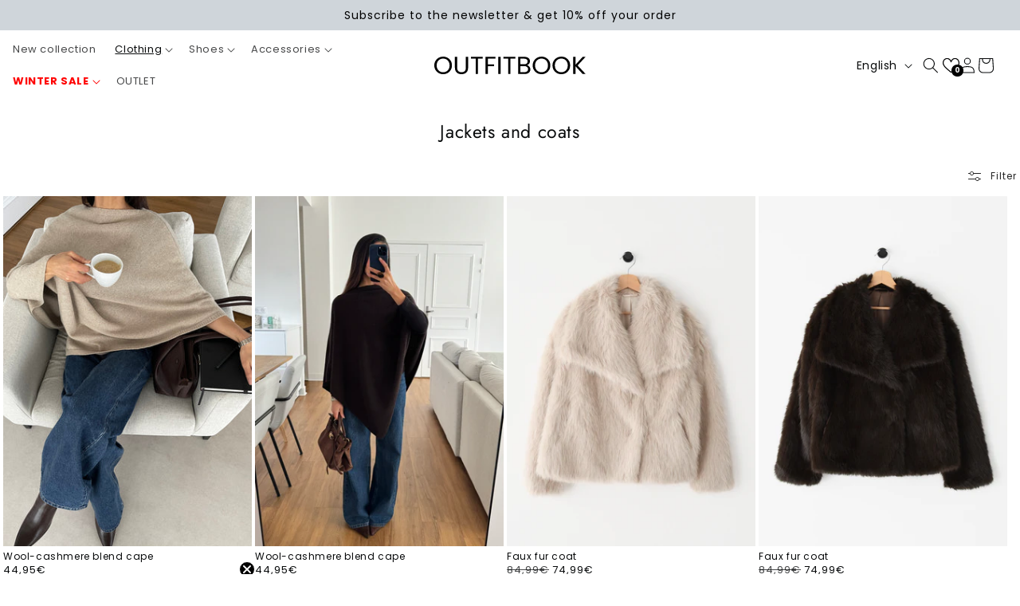

--- FILE ---
content_type: text/html; charset=utf-8
request_url: https://outfitbook.fr/en/collections/vestes-et-manteaux
body_size: 49903
content:
<!doctype html>
<html class="no-js" lang="en">
  <head>
    <meta name="p:domain_verify" content="643b98bfdb9be57cfeec4ecd52747b81"/>
    <!-- Google Consent Mode V2 Consentmo -->
<script>
  window.consentmo_gcm_initial_state = "";
  window.consentmo_gcm_state = "";
  window.consentmo_gcm_security_storage = "";
  window.consentmo_gcm_ad_storage = "";
  window.consentmo_gcm_analytics_storage = "";
  window.consentmo_gcm_functionality_storage = "";
  window.consentmo_gcm_personalization_storage = "";
  window.consentmo_gcm_ads_data_redaction = "";
  window.consentmo_gcm_url_passthrough = "";
  window.consentmo_gcm_data_layer_name = "";
  
  // Google Consent Mode V2 integration script from Consentmo GDPR
  window.isenseRules = {};
  window.isenseRules.gcm = {
      gcmVersion: 2,
      integrationVersion: 3,
      customChanges: false,
      consentUpdated: false,
      initialState: 7,
      isCustomizationEnabled: false,
      adsDataRedaction: true,
      urlPassthrough: false,
      dataLayer: 'dataLayer',
      categories: { ad_personalization: "marketing", ad_storage: "marketing", ad_user_data: "marketing", analytics_storage: "analytics", functionality_storage: "functionality", personalization_storage: "functionality", security_storage: "strict"},
      storage: { ad_personalization: "false", ad_storage: "false", ad_user_data: "false", analytics_storage: "false", functionality_storage: "false", personalization_storage: "false", security_storage: "false", wait_for_update: 2000 }
  };
  if(window.consentmo_gcm_state !== null && window.consentmo_gcm_state !== "" && window.consentmo_gcm_state !== "0") {
    window.isenseRules.gcm.isCustomizationEnabled = true;
    window.isenseRules.gcm.initialState = window.consentmo_gcm_initial_state === null || window.consentmo_gcm_initial_state.trim() === "" ? window.isenseRules.gcm.initialState : window.consentmo_gcm_initial_state;
    window.isenseRules.gcm.categories.ad_storage = window.consentmo_gcm_ad_storage === null || window.consentmo_gcm_ad_storage.trim() === "" ? window.isenseRules.gcm.categories.ad_storage : window.consentmo_gcm_ad_storage;
    window.isenseRules.gcm.categories.ad_user_data = window.consentmo_gcm_ad_storage === null || window.consentmo_gcm_ad_storage.trim() === "" ? window.isenseRules.gcm.categories.ad_user_data : window.consentmo_gcm_ad_storage;
    window.isenseRules.gcm.categories.ad_personalization = window.consentmo_gcm_ad_storage === null || window.consentmo_gcm_ad_storage.trim() === "" ? window.isenseRules.gcm.categories.ad_personalization : window.consentmo_gcm_ad_storage;
    window.isenseRules.gcm.categories.analytics_storage = window.consentmo_gcm_analytics_storage === null || window.consentmo_gcm_analytics_storage.trim() === "" ? window.isenseRules.gcm.categories.analytics_storage : window.consentmo_gcm_analytics_storage;
    window.isenseRules.gcm.categories.functionality_storage = window.consentmo_gcm_functionality_storage === null || window.consentmo_gcm_functionality_storage.trim() === "" ? window.isenseRules.gcm.categories.functionality_storage : window.consentmo_gcm_functionality_storage;
    window.isenseRules.gcm.categories.personalization_storage = window.consentmo_gcm_personalization_storage === null || window.consentmo_gcm_personalization_storage.trim() === "" ? window.isenseRules.gcm.categories.personalization_storage : window.consentmo_gcm_personalization_storage;
    window.isenseRules.gcm.categories.security_storage = window.consentmo_gcm_security_storage === null || window.consentmo_gcm_security_storage.trim() === "" ? window.isenseRules.gcm.categories.security_storage : window.consentmo_gcm_security_storage;
    window.isenseRules.gcm.urlPassthrough = window.consentmo_gcm_url_passthrough === null || window.consentmo_gcm_url_passthrough.trim() === "" ? window.isenseRules.gcm.urlPassthrough : window.consentmo_gcm_url_passthrough;
    window.isenseRules.gcm.adsDataRedaction = window.consentmo_gcm_ads_data_redaction === null || window.consentmo_gcm_ads_data_redaction.trim() === "" ? window.isenseRules.gcm.adsDataRedaction : window.consentmo_gcm_ads_data_redaction;
    window.isenseRules.gcm.dataLayer = window.consentmo_gcm_data_layer_name === null || window.consentmo_gcm_data_layer_name.trim() === "" ? window.isenseRules.gcm.dataLayer : window.consentmo_gcm_data_layer_name;
  }
  window.isenseRules.initializeGcm = function (rules) {
    if(window.isenseRules.gcm.isCustomizationEnabled) {
      rules.initialState = window.isenseRules.gcm.initialState;
      rules.urlPassthrough = window.isenseRules.gcm.urlPassthrough === true || window.isenseRules.gcm.urlPassthrough === 'true';
      rules.adsDataRedaction = window.isenseRules.gcm.adsDataRedaction === true || window.isenseRules.gcm.adsDataRedaction === 'true';
    }
    
    let initialState = parseInt(rules.initialState);
    let marketingBlocked = initialState === 0 || initialState === 2 || initialState === 5 || initialState === 7;
    let analyticsBlocked = initialState === 0 || initialState === 3 || initialState === 6 || initialState === 7;
    let functionalityBlocked = initialState === 4 || initialState === 5 || initialState === 6 || initialState === 7;

    let consentStatus = (document.cookie.match(/(^| )cookieconsent_status=([^;]+)/) || [])[2] || null;
    let gdprCache = localStorage.getItem('gdprCache') ? JSON.parse(localStorage.getItem('gdprCache')) : null;
    if (consentStatus && gdprCache && typeof gdprCache.updatedPreferences !== "undefined") {
      let updatedPreferences = gdprCache.updatedPreferences;
      marketingBlocked = parseInt(updatedPreferences.indexOf('marketing')) > -1;
      analyticsBlocked = parseInt(updatedPreferences.indexOf('analytics')) > -1;
      functionalityBlocked = parseInt(updatedPreferences.indexOf('functionality')) > -1;
    }

    Object.entries(rules.categories).forEach(category => {
      if(rules.storage.hasOwnProperty(category[0])) {
        switch(category[1]) {
          case 'strict':
            rules.storage[category[0]] = "granted";
            break;
          case 'marketing':
            rules.storage[category[0]] = marketingBlocked ? "denied" : "granted";
            break;
          case 'analytics':
            rules.storage[category[0]] = analyticsBlocked ? "denied" : "granted";
            break;
          case 'functionality':
            rules.storage[category[0]] = functionalityBlocked ? "denied" : "granted";
            break;
        }
      }
    });
    rules.consentUpdated = true;
    isenseRules.gcm = rules;
  }

  /*
   * Options:
   * - true: set default consent for all regions
   * - false: set default consent when the cookie bar active
   */
  const isSetDefaultConsent = false;

  window[window.isenseRules.gcm.dataLayer] = window[window.isenseRules.gcm.dataLayer] || [];
  function gtag() { window[window.isenseRules.gcm.dataLayer].push(arguments); }

  if (isSetDefaultConsent) {
    // Editable
    gtag("consent", "default", {
      ad_storage: "denied",
      ad_personalization: "denied",
      ad_user_data: "denied",
      analytics_storage: "denied",
      functionality_storage: "denied",
      personalization_storage: "denied",
      security_storage: "granted",
      wait_for_update: 2000
    });
    gtag("set", "ads_data_redaction", false);
    gtag("set", "url_passthrough", false);
  }

  function csmConsentGcm() {
    /*
    * initialState acceptable values:
    * 0 - Set both ad_storage and analytics_storage to denied
    * 1 - Set all categories to granted
    * 2 - Set only ad_storage to denied
    * 3 - Set only analytics_storage to denied
    * 4 - Set only functionality_storage to denied
    * 5 - Set both ad_storage and functionality_storage to denied
    * 6 - Set both analytics_storage and functionality_storage to denied
    * 7 - Set all categories to denied
    */
    window.isenseRules.initializeGcm({
      ...window.isenseRules.gcm,
      adsDataRedaction: true,
      urlPassthrough: false,
      initialState: 7
    });

    gtag("consent", (!isSetDefaultConsent ? "default" : "update"), isenseRules.gcm.storage);
    isenseRules.gcm.adsDataRedaction && gtag("set", "ads_data_redaction", isenseRules.gcm.adsDataRedaction);
    isenseRules.gcm.urlPassthrough && gtag("set", "url_passthrough", isenseRules.gcm.urlPassthrough);
  }

  let isInitConsentmoSignal = true;
  document.addEventListener("consentmoSignal", function(e) {
    if (isInitConsentmoSignal) {
      csmConsentGcm();
      isInitConsentmoSignal = false;
    }
  });
</script>
	
  <!-- Google Tag Manager -->
<script>(function(w,d,s,l,i){w[l]=w[l]||[];w[l].push({'gtm.start':
new Date().getTime(),event:'gtm.js'});var f=d.getElementsByTagName(s)[0],
j=d.createElement(s),dl=l!='dataLayer'?'&l='+l:'';j.async=true;j.src=
'https://www.googletagmanager.com/gtm.js?id='+i+dl;f.parentNode.insertBefore(j,f);
})(window,document,'script','dataLayer','GTM-TXWFTB8');</script>
<!-- End Google Tag Manager -->
    
      <!-- Google tag (gtag.js) -->
  <script async src="https://www.googletagmanager.com/gtag/js?id=G-CF68PTLF63"></script>
  <script>
    window.dataLayer = window.dataLayer || [];
    function gtag(){dataLayer.push(arguments);}
    gtag('js', new Date());
  
    gtag('config', 'G-CF68PTLF63');
  </script>

  <!-- Meta Pixel Code -->
<script>
!function(f,b,e,v,n,t,s)
{if(f.fbq)return;n=f.fbq=function(){n.callMethod?
n.callMethod.apply(n,arguments):n.queue.push(arguments)};
if(!f._fbq)f._fbq=n;n.push=n;n.loaded=!0;n.version='2.0';
n.queue=[];t=b.createElement(e);t.async=!0;
t.src=v;s=b.getElementsByTagName(e)[0];
s.parentNode.insertBefore(t,s)}(window, document,'script',
'https://connect.facebook.net/en_US/fbevents.js');
fbq('init', '2766864270251943');
fbq('track', 'PageView');
</script>
<noscript><img height="1" width="1" style="display:none"
src="https://www.facebook.com/tr?id=2766864270251943&ev=PageView&noscript=1"
/></noscript>
<!-- End Meta Pixel Code -->

	
	
    <meta charset="utf-8">
    <meta http-equiv="X-UA-Compatible" content="IE=edge">
    <meta name="viewport" content="width=device-width,initial-scale=1">
    <meta name="theme-color" content="">
    <link rel="canonical" href="https://outfitbook.fr/en/collections/vestes-et-manteaux"><link rel="icon" type="image/png" href="//outfitbook.fr/cdn/shop/files/327037411_1106957897372521_1136504153904422836_n.jpg?crop=center&height=32&v=1681465241&width=32"><link rel="preconnect" href="https://fonts.shopifycdn.com" crossorigin><title>
      Jackets and coats
 &ndash; Outfitbook.fr</title>

    
      <meta name="description" content="Elevate your outerwear wardrobe with Oufitbook&#39;s timeless and affordable coats &amp; jackets collection. Stay elegant and cozy for the cold seasons. Fast delivery and easy returns !">
    

    

<meta property="og:site_name" content="Outfitbook.fr">
<meta property="og:url" content="https://outfitbook.fr/en/collections/vestes-et-manteaux">
<meta property="og:title" content="Jackets and coats">
<meta property="og:type" content="website">
<meta property="og:description" content="Elevate your outerwear wardrobe with Oufitbook&#39;s timeless and affordable coats &amp; jackets collection. Stay elegant and cozy for the cold seasons. Fast delivery and easy returns !"><meta property="og:image" content="http://outfitbook.fr/cdn/shop/files/OUTFITBOOK_4.svg?height=628&pad_color=ffffff&v=1766595941&width=1200">
  <meta property="og:image:secure_url" content="https://outfitbook.fr/cdn/shop/files/OUTFITBOOK_4.svg?height=628&pad_color=ffffff&v=1766595941&width=1200">
  <meta property="og:image:width" content="1200">
  <meta property="og:image:height" content="628"><meta name="twitter:card" content="summary_large_image">
<meta name="twitter:title" content="Jackets and coats">
<meta name="twitter:description" content="Elevate your outerwear wardrobe with Oufitbook&#39;s timeless and affordable coats &amp; jackets collection. Stay elegant and cozy for the cold seasons. Fast delivery and easy returns !">


    <script src="//outfitbook.fr/cdn/shop/t/101/assets/constants.js?v=58251544750838685771767710432" defer="defer"></script>
    <script src="//outfitbook.fr/cdn/shop/t/101/assets/pubsub.js?v=158357773527763999511767710460" defer="defer"></script>
    <script src="//outfitbook.fr/cdn/shop/t/101/assets/global.js?v=130469893186136182591767710444" defer="defer"></script>
      <script src="//outfitbook.fr/cdn/shop/t/101/assets/infinite-scroll.pkgd.min.js?v=13815149076068874991767710445" defer="defer"></script>
    
    <script>window.performance && window.performance.mark && window.performance.mark('shopify.content_for_header.start');</script><meta name="google-site-verification" content="jiWtBhmkWiBPIRkTdUjdJvI50CXa1XFUz-8UF-qUC6E">
<meta id="shopify-digital-wallet" name="shopify-digital-wallet" content="/73276260637/digital_wallets/dialog">
<meta name="shopify-checkout-api-token" content="f3a3da6cba8dc5d995287252c63d2897">
<meta id="in-context-paypal-metadata" data-shop-id="73276260637" data-venmo-supported="false" data-environment="production" data-locale="en_US" data-paypal-v4="true" data-currency="EUR">
<link rel="alternate" type="application/atom+xml" title="Feed" href="/en/collections/vestes-et-manteaux.atom" />
<link rel="next" href="/en/collections/vestes-et-manteaux?page=2">
<link rel="alternate" hreflang="x-default" href="https://outfitbook.fr/collections/vestes-et-manteaux">
<link rel="alternate" hreflang="fr" href="https://outfitbook.fr/collections/vestes-et-manteaux">
<link rel="alternate" hreflang="en" href="https://outfitbook.fr/en/collections/vestes-et-manteaux">
<link rel="alternate" hreflang="es" href="https://outfitbook.fr/es/collections/vestes-et-manteaux">
<link rel="alternate" type="application/json+oembed" href="https://outfitbook.fr/en/collections/vestes-et-manteaux.oembed">
<script async="async" src="/checkouts/internal/preloads.js?locale=en-FR"></script>
<script id="apple-pay-shop-capabilities" type="application/json">{"shopId":73276260637,"countryCode":"FR","currencyCode":"EUR","merchantCapabilities":["supports3DS"],"merchantId":"gid:\/\/shopify\/Shop\/73276260637","merchantName":"Outfitbook.fr","requiredBillingContactFields":["postalAddress","email","phone"],"requiredShippingContactFields":["postalAddress","email","phone"],"shippingType":"shipping","supportedNetworks":["visa","masterCard","amex","maestro"],"total":{"type":"pending","label":"Outfitbook.fr","amount":"1.00"},"shopifyPaymentsEnabled":true,"supportsSubscriptions":true}</script>
<script id="shopify-features" type="application/json">{"accessToken":"f3a3da6cba8dc5d995287252c63d2897","betas":["rich-media-storefront-analytics"],"domain":"outfitbook.fr","predictiveSearch":true,"shopId":73276260637,"locale":"en"}</script>
<script>var Shopify = Shopify || {};
Shopify.shop = "outfitbook-fr.myshopify.com";
Shopify.locale = "en";
Shopify.currency = {"active":"EUR","rate":"1.0"};
Shopify.country = "FR";
Shopify.theme = {"name":"SOLDES","id":183168106881,"schema_name":"Dawn","schema_version":"10.0.0","theme_store_id":887,"role":"main"};
Shopify.theme.handle = "null";
Shopify.theme.style = {"id":null,"handle":null};
Shopify.cdnHost = "outfitbook.fr/cdn";
Shopify.routes = Shopify.routes || {};
Shopify.routes.root = "/en/";</script>
<script type="module">!function(o){(o.Shopify=o.Shopify||{}).modules=!0}(window);</script>
<script>!function(o){function n(){var o=[];function n(){o.push(Array.prototype.slice.apply(arguments))}return n.q=o,n}var t=o.Shopify=o.Shopify||{};t.loadFeatures=n(),t.autoloadFeatures=n()}(window);</script>
<script id="shop-js-analytics" type="application/json">{"pageType":"collection"}</script>
<script defer="defer" async type="module" src="//outfitbook.fr/cdn/shopifycloud/shop-js/modules/v2/client.init-shop-cart-sync_BT-GjEfc.en.esm.js"></script>
<script defer="defer" async type="module" src="//outfitbook.fr/cdn/shopifycloud/shop-js/modules/v2/chunk.common_D58fp_Oc.esm.js"></script>
<script defer="defer" async type="module" src="//outfitbook.fr/cdn/shopifycloud/shop-js/modules/v2/chunk.modal_xMitdFEc.esm.js"></script>
<script type="module">
  await import("//outfitbook.fr/cdn/shopifycloud/shop-js/modules/v2/client.init-shop-cart-sync_BT-GjEfc.en.esm.js");
await import("//outfitbook.fr/cdn/shopifycloud/shop-js/modules/v2/chunk.common_D58fp_Oc.esm.js");
await import("//outfitbook.fr/cdn/shopifycloud/shop-js/modules/v2/chunk.modal_xMitdFEc.esm.js");

  window.Shopify.SignInWithShop?.initShopCartSync?.({"fedCMEnabled":true,"windoidEnabled":true});

</script>
<script>(function() {
  var isLoaded = false;
  function asyncLoad() {
    if (isLoaded) return;
    isLoaded = true;
    var urls = ["https:\/\/zooomyapps.com\/wishlist\/ZooomyOrders.js?shop=outfitbook-fr.myshopify.com","https:\/\/d1564fddzjmdj5.cloudfront.net\/initializercolissimo.js?app_name=happycolissimo\u0026cloud=d1564fddzjmdj5.cloudfront.net\u0026shop=outfitbook-fr.myshopify.com","https:\/\/widget.trustpilot.com\/bootstrap\/v5\/tp.widget.sync.bootstrap.min.js?shop=outfitbook-fr.myshopify.com","https:\/\/ecommplugins-scripts.trustpilot.com\/v2.1\/js\/header.min.js?settings=eyJrZXkiOiJuTzhHUEVUWDNnUDZ4SmZlIiwicyI6InJlZmVyZW5jZSJ9\u0026v=2.5\u0026shop=outfitbook-fr.myshopify.com","https:\/\/ecommplugins-trustboxsettings.trustpilot.com\/outfitbook-fr.myshopify.com.js?settings=1689176891981\u0026shop=outfitbook-fr.myshopify.com"];
    for (var i = 0; i < urls.length; i++) {
      var s = document.createElement('script');
      s.type = 'text/javascript';
      s.async = true;
      s.src = urls[i];
      var x = document.getElementsByTagName('script')[0];
      x.parentNode.insertBefore(s, x);
    }
  };
  if(window.attachEvent) {
    window.attachEvent('onload', asyncLoad);
  } else {
    window.addEventListener('load', asyncLoad, false);
  }
})();</script>
<script id="__st">var __st={"a":73276260637,"offset":3600,"reqid":"57c30e01-a014-4567-9d27-fcb8575b4e14-1769379729","pageurl":"outfitbook.fr\/en\/collections\/vestes-et-manteaux","u":"f02de01e2d51","p":"collection","rtyp":"collection","rid":442493075741};</script>
<script>window.ShopifyPaypalV4VisibilityTracking = true;</script>
<script id="captcha-bootstrap">!function(){'use strict';const t='contact',e='account',n='new_comment',o=[[t,t],['blogs',n],['comments',n],[t,'customer']],c=[[e,'customer_login'],[e,'guest_login'],[e,'recover_customer_password'],[e,'create_customer']],r=t=>t.map((([t,e])=>`form[action*='/${t}']:not([data-nocaptcha='true']) input[name='form_type'][value='${e}']`)).join(','),a=t=>()=>t?[...document.querySelectorAll(t)].map((t=>t.form)):[];function s(){const t=[...o],e=r(t);return a(e)}const i='password',u='form_key',d=['recaptcha-v3-token','g-recaptcha-response','h-captcha-response',i],f=()=>{try{return window.sessionStorage}catch{return}},m='__shopify_v',_=t=>t.elements[u];function p(t,e,n=!1){try{const o=window.sessionStorage,c=JSON.parse(o.getItem(e)),{data:r}=function(t){const{data:e,action:n}=t;return t[m]||n?{data:e,action:n}:{data:t,action:n}}(c);for(const[e,n]of Object.entries(r))t.elements[e]&&(t.elements[e].value=n);n&&o.removeItem(e)}catch(o){console.error('form repopulation failed',{error:o})}}const l='form_type',E='cptcha';function T(t){t.dataset[E]=!0}const w=window,h=w.document,L='Shopify',v='ce_forms',y='captcha';let A=!1;((t,e)=>{const n=(g='f06e6c50-85a8-45c8-87d0-21a2b65856fe',I='https://cdn.shopify.com/shopifycloud/storefront-forms-hcaptcha/ce_storefront_forms_captcha_hcaptcha.v1.5.2.iife.js',D={infoText:'Protected by hCaptcha',privacyText:'Privacy',termsText:'Terms'},(t,e,n)=>{const o=w[L][v],c=o.bindForm;if(c)return c(t,g,e,D).then(n);var r;o.q.push([[t,g,e,D],n]),r=I,A||(h.body.append(Object.assign(h.createElement('script'),{id:'captcha-provider',async:!0,src:r})),A=!0)});var g,I,D;w[L]=w[L]||{},w[L][v]=w[L][v]||{},w[L][v].q=[],w[L][y]=w[L][y]||{},w[L][y].protect=function(t,e){n(t,void 0,e),T(t)},Object.freeze(w[L][y]),function(t,e,n,w,h,L){const[v,y,A,g]=function(t,e,n){const i=e?o:[],u=t?c:[],d=[...i,...u],f=r(d),m=r(i),_=r(d.filter((([t,e])=>n.includes(e))));return[a(f),a(m),a(_),s()]}(w,h,L),I=t=>{const e=t.target;return e instanceof HTMLFormElement?e:e&&e.form},D=t=>v().includes(t);t.addEventListener('submit',(t=>{const e=I(t);if(!e)return;const n=D(e)&&!e.dataset.hcaptchaBound&&!e.dataset.recaptchaBound,o=_(e),c=g().includes(e)&&(!o||!o.value);(n||c)&&t.preventDefault(),c&&!n&&(function(t){try{if(!f())return;!function(t){const e=f();if(!e)return;const n=_(t);if(!n)return;const o=n.value;o&&e.removeItem(o)}(t);const e=Array.from(Array(32),(()=>Math.random().toString(36)[2])).join('');!function(t,e){_(t)||t.append(Object.assign(document.createElement('input'),{type:'hidden',name:u})),t.elements[u].value=e}(t,e),function(t,e){const n=f();if(!n)return;const o=[...t.querySelectorAll(`input[type='${i}']`)].map((({name:t})=>t)),c=[...d,...o],r={};for(const[a,s]of new FormData(t).entries())c.includes(a)||(r[a]=s);n.setItem(e,JSON.stringify({[m]:1,action:t.action,data:r}))}(t,e)}catch(e){console.error('failed to persist form',e)}}(e),e.submit())}));const S=(t,e)=>{t&&!t.dataset[E]&&(n(t,e.some((e=>e===t))),T(t))};for(const o of['focusin','change'])t.addEventListener(o,(t=>{const e=I(t);D(e)&&S(e,y())}));const B=e.get('form_key'),M=e.get(l),P=B&&M;t.addEventListener('DOMContentLoaded',(()=>{const t=y();if(P)for(const e of t)e.elements[l].value===M&&p(e,B);[...new Set([...A(),...v().filter((t=>'true'===t.dataset.shopifyCaptcha))])].forEach((e=>S(e,t)))}))}(h,new URLSearchParams(w.location.search),n,t,e,['guest_login'])})(!0,!0)}();</script>
<script integrity="sha256-4kQ18oKyAcykRKYeNunJcIwy7WH5gtpwJnB7kiuLZ1E=" data-source-attribution="shopify.loadfeatures" defer="defer" src="//outfitbook.fr/cdn/shopifycloud/storefront/assets/storefront/load_feature-a0a9edcb.js" crossorigin="anonymous"></script>
<script data-source-attribution="shopify.dynamic_checkout.dynamic.init">var Shopify=Shopify||{};Shopify.PaymentButton=Shopify.PaymentButton||{isStorefrontPortableWallets:!0,init:function(){window.Shopify.PaymentButton.init=function(){};var t=document.createElement("script");t.src="https://outfitbook.fr/cdn/shopifycloud/portable-wallets/latest/portable-wallets.en.js",t.type="module",document.head.appendChild(t)}};
</script>
<script data-source-attribution="shopify.dynamic_checkout.buyer_consent">
  function portableWalletsHideBuyerConsent(e){var t=document.getElementById("shopify-buyer-consent"),n=document.getElementById("shopify-subscription-policy-button");t&&n&&(t.classList.add("hidden"),t.setAttribute("aria-hidden","true"),n.removeEventListener("click",e))}function portableWalletsShowBuyerConsent(e){var t=document.getElementById("shopify-buyer-consent"),n=document.getElementById("shopify-subscription-policy-button");t&&n&&(t.classList.remove("hidden"),t.removeAttribute("aria-hidden"),n.addEventListener("click",e))}window.Shopify?.PaymentButton&&(window.Shopify.PaymentButton.hideBuyerConsent=portableWalletsHideBuyerConsent,window.Shopify.PaymentButton.showBuyerConsent=portableWalletsShowBuyerConsent);
</script>
<script data-source-attribution="shopify.dynamic_checkout.cart.bootstrap">document.addEventListener("DOMContentLoaded",(function(){function t(){return document.querySelector("shopify-accelerated-checkout-cart, shopify-accelerated-checkout")}if(t())Shopify.PaymentButton.init();else{new MutationObserver((function(e,n){t()&&(Shopify.PaymentButton.init(),n.disconnect())})).observe(document.body,{childList:!0,subtree:!0})}}));
</script>
<link id="shopify-accelerated-checkout-styles" rel="stylesheet" media="screen" href="https://outfitbook.fr/cdn/shopifycloud/portable-wallets/latest/accelerated-checkout-backwards-compat.css" crossorigin="anonymous">
<style id="shopify-accelerated-checkout-cart">
        #shopify-buyer-consent {
  margin-top: 1em;
  display: inline-block;
  width: 100%;
}

#shopify-buyer-consent.hidden {
  display: none;
}

#shopify-subscription-policy-button {
  background: none;
  border: none;
  padding: 0;
  text-decoration: underline;
  font-size: inherit;
  cursor: pointer;
}

#shopify-subscription-policy-button::before {
  box-shadow: none;
}

      </style>
<script id="sections-script" data-sections="header" defer="defer" src="//outfitbook.fr/cdn/shop/t/101/compiled_assets/scripts.js?v=9354"></script>
<script>window.performance && window.performance.mark && window.performance.mark('shopify.content_for_header.end');</script>


    <style data-shopify>
      @font-face {
  font-family: Poppins;
  font-weight: 400;
  font-style: normal;
  font-display: swap;
  src: url("//outfitbook.fr/cdn/fonts/poppins/poppins_n4.0ba78fa5af9b0e1a374041b3ceaadf0a43b41362.woff2") format("woff2"),
       url("//outfitbook.fr/cdn/fonts/poppins/poppins_n4.214741a72ff2596839fc9760ee7a770386cf16ca.woff") format("woff");
}

      @font-face {
  font-family: Poppins;
  font-weight: 400;
  font-style: normal;
  font-display: swap;
  src: url("//outfitbook.fr/cdn/fonts/poppins/poppins_n4.0ba78fa5af9b0e1a374041b3ceaadf0a43b41362.woff2") format("woff2"),
       url("//outfitbook.fr/cdn/fonts/poppins/poppins_n4.214741a72ff2596839fc9760ee7a770386cf16ca.woff") format("woff");
}

      @font-face {
  font-family: Poppins;
  font-weight: 700;
  font-style: normal;
  font-display: swap;
  src: url("//outfitbook.fr/cdn/fonts/poppins/poppins_n7.56758dcf284489feb014a026f3727f2f20a54626.woff2") format("woff2"),
       url("//outfitbook.fr/cdn/fonts/poppins/poppins_n7.f34f55d9b3d3205d2cd6f64955ff4b36f0cfd8da.woff") format("woff");
}

      @font-face {
  font-family: Poppins;
  font-weight: 400;
  font-style: italic;
  font-display: swap;
  src: url("//outfitbook.fr/cdn/fonts/poppins/poppins_i4.846ad1e22474f856bd6b81ba4585a60799a9f5d2.woff2") format("woff2"),
       url("//outfitbook.fr/cdn/fonts/poppins/poppins_i4.56b43284e8b52fc64c1fd271f289a39e8477e9ec.woff") format("woff");
}

      @font-face {
  font-family: Poppins;
  font-weight: 700;
  font-style: italic;
  font-display: swap;
  src: url("//outfitbook.fr/cdn/fonts/poppins/poppins_i7.42fd71da11e9d101e1e6c7932199f925f9eea42d.woff2") format("woff2"),
       url("//outfitbook.fr/cdn/fonts/poppins/poppins_i7.ec8499dbd7616004e21155106d13837fff4cf556.woff") format("woff");
}

      @font-face {
  font-family: Jost;
  font-weight: 400;
  font-style: normal;
  font-display: swap;
  src: url("//outfitbook.fr/cdn/fonts/jost/jost_n4.d47a1b6347ce4a4c9f437608011273009d91f2b7.woff2") format("woff2"),
       url("//outfitbook.fr/cdn/fonts/jost/jost_n4.791c46290e672b3f85c3d1c651ef2efa3819eadd.woff") format("woff");
}


      
        :root,
        .color-background-1 {
          --color-background: 255,255,255;
        
          --gradient-background: #ffffff;
        
        --color-foreground: 9,11,12;
        --color-shadow: 0,0,0;
        --color-button: 0,0,0;
        --color-button-text: 255,255,255;
        --color-secondary-button: 255,255,255;
        --color-secondary-button-text: 0,0,0;
        --color-link: 0,0,0;
        --color-badge-foreground: 9,11,12;
        --color-badge-background: 255,255,255;
        --color-badge-border: 9,11,12;
        --payment-terms-background-color: rgb(255 255 255);
      }
      
        
        .color-background-2 {
          --color-background: 250,248,244;
        
          --gradient-background: #faf8f4;
        
        --color-foreground: 38,44,49;
        --color-shadow: 38,44,49;
        --color-button: 38,44,49;
        --color-button-text: 255,255,255;
        --color-secondary-button: 250,248,244;
        --color-secondary-button-text: 38,44,49;
        --color-link: 38,44,49;
        --color-badge-foreground: 38,44,49;
        --color-badge-background: 250,248,244;
        --color-badge-border: 38,44,49;
        --payment-terms-background-color: rgb(250 248 244);
      }
      
        
        .color-inverse {
          --color-background: 255,255,255;
        
          --gradient-background: #ffffff;
        
        --color-foreground: 0,0,0;
        --color-shadow: 38,44,49;
        --color-button: 38,44,49;
        --color-button-text: 255,255,255;
        --color-secondary-button: 255,255,255;
        --color-secondary-button-text: 255,255,255;
        --color-link: 255,255,255;
        --color-badge-foreground: 0,0,0;
        --color-badge-background: 255,255,255;
        --color-badge-border: 0,0,0;
        --payment-terms-background-color: rgb(255 255 255);
      }
      
        
        .color-accent-1 {
          --color-background: 0,0,0;
        
          --gradient-background: #000000;
        
        --color-foreground: 255,255,255;
        --color-shadow: 0,0,0;
        --color-button: 255,255,255;
        --color-button-text: 0,0,0;
        --color-secondary-button: 0,0,0;
        --color-secondary-button-text: 0,0,0;
        --color-link: 0,0,0;
        --color-badge-foreground: 255,255,255;
        --color-badge-background: 0,0,0;
        --color-badge-border: 255,255,255;
        --payment-terms-background-color: rgb(0 0 0);
      }
      
        
        .color-accent-2 {
          --color-background: 207,213,218;
        
          --gradient-background: #cfd5da;
        
        --color-foreground: 0,0,0;
        --color-shadow: 38,44,49;
        --color-button: 255,255,255;
        --color-button-text: 207,213,218;
        --color-secondary-button: 207,213,218;
        --color-secondary-button-text: 255,255,255;
        --color-link: 255,255,255;
        --color-badge-foreground: 0,0,0;
        --color-badge-background: 207,213,218;
        --color-badge-border: 0,0,0;
        --payment-terms-background-color: rgb(207 213 218);
      }
      
        
        .color-scheme-6801def3-85be-4acb-9071-5b1e11f5a32e {
          --color-background: 144,174,233;
        
          --gradient-background: #90aee9;
        
        --color-foreground: 255,255,255;
        --color-shadow: 0,0,0;
        --color-button: 0,0,0;
        --color-button-text: 255,255,255;
        --color-secondary-button: 144,174,233;
        --color-secondary-button-text: 0,0,0;
        --color-link: 0,0,0;
        --color-badge-foreground: 255,255,255;
        --color-badge-background: 144,174,233;
        --color-badge-border: 255,255,255;
        --payment-terms-background-color: rgb(144 174 233);
      }
      
        
        .color-scheme-a99f4100-457a-413b-a4cf-dab30e27f5a0 {
          --color-background: 151,151,151;
        
          --gradient-background: #979797;
        
        --color-foreground: 255,255,255;
        --color-shadow: 38,44,49;
        --color-button: 38,44,49;
        --color-button-text: 255,255,255;
        --color-secondary-button: 151,151,151;
        --color-secondary-button-text: 38,44,49;
        --color-link: 38,44,49;
        --color-badge-foreground: 255,255,255;
        --color-badge-background: 151,151,151;
        --color-badge-border: 255,255,255;
        --payment-terms-background-color: rgb(151 151 151);
      }
      
        
        .color-scheme-4323eec1-d16e-4878-a824-7e9159401276 {
          --color-background: 0,0,0;
        
          --gradient-background: #000000;
        
        --color-foreground: 255,255,255;
        --color-shadow: 255,255,255;
        --color-button: 255,255,255;
        --color-button-text: 0,0,0;
        --color-secondary-button: 0,0,0;
        --color-secondary-button-text: 255,255,255;
        --color-link: 255,255,255;
        --color-badge-foreground: 255,255,255;
        --color-badge-background: 0,0,0;
        --color-badge-border: 255,255,255;
        --payment-terms-background-color: rgb(0 0 0);
      }
      
        
        .color-scheme-8ed10701-96c7-4520-9c13-c6405afd6ebd {
          --color-background: 0,0,0;
        
          --gradient-background: #000000;
        
        --color-foreground: 9,11,12;
        --color-shadow: 255,255,255;
        --color-button: 255,255,255;
        --color-button-text: 0,0,0;
        --color-secondary-button: 0,0,0;
        --color-secondary-button-text: 255,255,255;
        --color-link: 255,255,255;
        --color-badge-foreground: 9,11,12;
        --color-badge-background: 0,0,0;
        --color-badge-border: 9,11,12;
        --payment-terms-background-color: rgb(0 0 0);
      }
      
        
        .color-scheme-4fcbaaa5-854c-423d-b485-af26e1942cf4 {
          --color-background: 250,250,250;
        
          --gradient-background: #fafafa;
        
        --color-foreground: 196,0,0;
        --color-shadow: 255,255,255;
        --color-button: 255,255,255;
        --color-button-text: 0,0,0;
        --color-secondary-button: 250,250,250;
        --color-secondary-button-text: 255,255,255;
        --color-link: 255,255,255;
        --color-badge-foreground: 196,0,0;
        --color-badge-background: 250,250,250;
        --color-badge-border: 196,0,0;
        --payment-terms-background-color: rgb(250 250 250);
      }
      

      body, .color-background-1, .color-background-2, .color-inverse, .color-accent-1, .color-accent-2, .color-scheme-6801def3-85be-4acb-9071-5b1e11f5a32e, .color-scheme-a99f4100-457a-413b-a4cf-dab30e27f5a0, .color-scheme-4323eec1-d16e-4878-a824-7e9159401276, .color-scheme-8ed10701-96c7-4520-9c13-c6405afd6ebd, .color-scheme-4fcbaaa5-854c-423d-b485-af26e1942cf4 {
        color: rgba(var(--color-foreground), 1);
        background-color: rgb(var(--color-background));
      }

      :root {
        --font-body-family: Poppins, sans-serif;
        --font-body-style: normal;
        --font-body-weight: 400;
        --font-body-weight-bold: 700;

        --font-heading-family: Jost, sans-serif;
        --font-heading-style: normal;
        --font-heading-weight: 400;

        --font-body-scale: 1.0;
        --font-heading-scale: 1.0;

        --font-large-family: Poppins, sans-serif;
        --font-large-style: normal;
        --font-large-weight: 400;

        --media-padding: px;
        --media-border-opacity: 0.05;
        --media-border-width: 1px;
        --media-radius: 0px;
        --media-shadow-opacity: 0.05;
        --media-shadow-horizontal-offset: 0px;
        --media-shadow-vertical-offset: 0px;
        --media-shadow-blur-radius: 0px;
        --media-shadow-visible: 1;

        --page-width: 160rem;
        --page-width-margin: 0rem;

        --product-card-image-padding: 0.0rem;
        --product-card-corner-radius: 0.0rem;
        --product-card-text-alignment: left;
        --product-card-border-width: 0.0rem;
        --product-card-border-opacity: 0.0;
        --product-card-shadow-opacity: 0.0;
        --product-card-shadow-visible: 0;
        --product-card-shadow-horizontal-offset: 0.0rem;
        --product-card-shadow-vertical-offset: 0.4rem;
        --product-card-shadow-blur-radius: 0.5rem;

        --collection-card-image-padding: 0.0rem;
        --collection-card-corner-radius: 0.0rem;
        --collection-card-text-alignment: center;
        --collection-card-border-width: 0.0rem;
        --collection-card-border-opacity: 0.1;
        --collection-card-shadow-opacity: 0.0;
        --collection-card-shadow-visible: 0;
        --collection-card-shadow-horizontal-offset: 0.0rem;
        --collection-card-shadow-vertical-offset: 0.4rem;
        --collection-card-shadow-blur-radius: 0.5rem;

        --blog-card-image-padding: 0.0rem;
        --blog-card-corner-radius: 0.0rem;
        --blog-card-text-alignment: left;
        --blog-card-border-width: 0.0rem;
        --blog-card-border-opacity: 0.1;
        --blog-card-shadow-opacity: 0.0;
        --blog-card-shadow-visible: 0;
        --blog-card-shadow-horizontal-offset: 0.0rem;
        --blog-card-shadow-vertical-offset: 0.4rem;
        --blog-card-shadow-blur-radius: 0.5rem;

        --badge-corner-radius: 0.0rem;

        --popup-border-width: 1px;
        --popup-border-opacity: 0.1;
        --popup-corner-radius: 0px;
        --popup-shadow-opacity: 0.0;
        --popup-shadow-horizontal-offset: 0px;
        --popup-shadow-vertical-offset: 4px;
        --popup-shadow-blur-radius: 5px;

        --drawer-border-width: 1px;
        --drawer-border-opacity: 0.1;
        --drawer-shadow-opacity: 0.0;
        --drawer-shadow-horizontal-offset: -6px;
        --drawer-shadow-vertical-offset: 4px;
        --drawer-shadow-blur-radius: 5px;

        --spacing-sections-desktop: 0px;
        --spacing-sections-mobile: 0px;

        --grid-desktop-vertical-spacing: 4px;
        --grid-desktop-horizontal-spacing: 4px;
        --grid-mobile-vertical-spacing: 2px;
        --grid-mobile-horizontal-spacing: 2px;

        --text-boxes-border-opacity: 0.1;
        --text-boxes-border-width: 0px;
        --text-boxes-radius: 0px;
        --text-boxes-shadow-opacity: 0.0;
        --text-boxes-shadow-visible: 0;
        --text-boxes-shadow-horizontal-offset: 0px;
        --text-boxes-shadow-vertical-offset: 4px;
        --text-boxes-shadow-blur-radius: 5px;

        --buttons-radius: 0px;
        --buttons-radius-outset: 0px;
        --buttons-border-width: 1px;
        --buttons-border-opacity: 1.0;
        --buttons-shadow-opacity: 0.0;
        --buttons-shadow-visible: 0;
        --buttons-shadow-horizontal-offset: 0px;
        --buttons-shadow-vertical-offset: 4px;
        --buttons-shadow-blur-radius: 5px;
        --buttons-border-offset: 0px;

        --inputs-radius: 0px;
        --inputs-border-width: 1px;
        --inputs-border-opacity: 0.55;
        --inputs-shadow-opacity: 0.0;
        --inputs-shadow-horizontal-offset: 0px;
        --inputs-margin-offset: 0px;
        --inputs-shadow-vertical-offset: 4px;
        --inputs-shadow-blur-radius: 5px;
        --inputs-radius-outset: 0px;

        --variant-pills-radius: 0px;
        --variant-pills-border-width: 1px;
        --variant-pills-border-opacity: 0.55;
        --variant-pills-shadow-opacity: 0.0;
        --variant-pills-shadow-horizontal-offset: 0px;
        --variant-pills-shadow-vertical-offset: 4px;
        --variant-pills-shadow-blur-radius: 5px;
      }

      *,
      *::before,
      *::after {
        box-sizing: inherit;
      }

      html {
        box-sizing: border-box;
        font-size: calc(var(--font-body-scale) * 62.5%);
        height: 100%;
      }

      body {
        display: grid;
        grid-template-rows: auto auto 1fr auto;
        grid-template-columns: 100%;
        min-height: 100%;
        margin: 0;
        font-size: 1.5rem;
        letter-spacing: 0.06rem;
        line-height: calc(1 + 0.8 / var(--font-body-scale));
        font-family: var(--font-body-family);
        font-style: var(--font-body-style);
        font-weight: var(--font-body-weight);
        overflow-x: hidden;
      }

      @media screen and (min-width: 750px) {
        body {
          font-size: 1.6rem;
        }
      }
    </style>

    <link href="//outfitbook.fr/cdn/shop/t/101/assets/base.css?v=151767557470447679701768500472" rel="stylesheet" type="text/css" media="all" />
    <link href="//outfitbook.fr/cdn/shop/t/101/assets/custom.css?v=159692847513067859351767710433" rel="stylesheet" type="text/css" media="all" />
<link rel="preload" as="font" href="//outfitbook.fr/cdn/fonts/poppins/poppins_n4.0ba78fa5af9b0e1a374041b3ceaadf0a43b41362.woff2" type="font/woff2" crossorigin><link rel="preload" as="font" href="//outfitbook.fr/cdn/fonts/jost/jost_n4.d47a1b6347ce4a4c9f437608011273009d91f2b7.woff2" type="font/woff2" crossorigin><script>
      document.documentElement.className = document.documentElement.className.replace('no-js', 'js');
      if (Shopify.designMode) {
        document.documentElement.classList.add('shopify-design-mode');
      }
    </script>
  <!-- BEGIN app block: shopify://apps/consentmo-gdpr/blocks/gdpr_cookie_consent/4fbe573f-a377-4fea-9801-3ee0858cae41 -->


<!-- END app block --><!-- BEGIN app block: shopify://apps/klaviyo-email-marketing-sms/blocks/klaviyo-onsite-embed/2632fe16-c075-4321-a88b-50b567f42507 -->












  <script async src="https://static.klaviyo.com/onsite/js/TkJHQ5/klaviyo.js?company_id=TkJHQ5"></script>
  <script>!function(){if(!window.klaviyo){window._klOnsite=window._klOnsite||[];try{window.klaviyo=new Proxy({},{get:function(n,i){return"push"===i?function(){var n;(n=window._klOnsite).push.apply(n,arguments)}:function(){for(var n=arguments.length,o=new Array(n),w=0;w<n;w++)o[w]=arguments[w];var t="function"==typeof o[o.length-1]?o.pop():void 0,e=new Promise((function(n){window._klOnsite.push([i].concat(o,[function(i){t&&t(i),n(i)}]))}));return e}}})}catch(n){window.klaviyo=window.klaviyo||[],window.klaviyo.push=function(){var n;(n=window._klOnsite).push.apply(n,arguments)}}}}();</script>

  




  <script>
    window.klaviyoReviewsProductDesignMode = false
  </script>







<!-- END app block --><!-- BEGIN app block: shopify://apps/securify/blocks/browser-blocker/e3ed2576-9111-486f-86eb-a36b6bee4e94 -->

<script>
  // Pass shop domain to the React app via global variable
  window.SECURIFY_SHOP_DOMAIN = "outfitbook.fr";
  window.SECURIFY_CUSTOMER_ID = null;
</script>

<script src="https://cdn.shopify.com/extensions/019be5fc-29ed-7d24-a6c6-e11c0c8015c1/securify-72/assets/visitor-blocker-v2.iife.js" async fetchpriority="high"></script>
<!-- END app block --><script src="https://cdn.shopify.com/extensions/019be9e8-7389-72d2-90ad-753cce315171/consentmo-gdpr-595/assets/consentmo_cookie_consent.js" type="text/javascript" defer="defer"></script>
<link href="https://monorail-edge.shopifysvc.com" rel="dns-prefetch">
<script>(function(){if ("sendBeacon" in navigator && "performance" in window) {try {var session_token_from_headers = performance.getEntriesByType('navigation')[0].serverTiming.find(x => x.name == '_s').description;} catch {var session_token_from_headers = undefined;}var session_cookie_matches = document.cookie.match(/_shopify_s=([^;]*)/);var session_token_from_cookie = session_cookie_matches && session_cookie_matches.length === 2 ? session_cookie_matches[1] : "";var session_token = session_token_from_headers || session_token_from_cookie || "";function handle_abandonment_event(e) {var entries = performance.getEntries().filter(function(entry) {return /monorail-edge.shopifysvc.com/.test(entry.name);});if (!window.abandonment_tracked && entries.length === 0) {window.abandonment_tracked = true;var currentMs = Date.now();var navigation_start = performance.timing.navigationStart;var payload = {shop_id: 73276260637,url: window.location.href,navigation_start,duration: currentMs - navigation_start,session_token,page_type: "collection"};window.navigator.sendBeacon("https://monorail-edge.shopifysvc.com/v1/produce", JSON.stringify({schema_id: "online_store_buyer_site_abandonment/1.1",payload: payload,metadata: {event_created_at_ms: currentMs,event_sent_at_ms: currentMs}}));}}window.addEventListener('pagehide', handle_abandonment_event);}}());</script>
<script id="web-pixels-manager-setup">(function e(e,d,r,n,o){if(void 0===o&&(o={}),!Boolean(null===(a=null===(i=window.Shopify)||void 0===i?void 0:i.analytics)||void 0===a?void 0:a.replayQueue)){var i,a;window.Shopify=window.Shopify||{};var t=window.Shopify;t.analytics=t.analytics||{};var s=t.analytics;s.replayQueue=[],s.publish=function(e,d,r){return s.replayQueue.push([e,d,r]),!0};try{self.performance.mark("wpm:start")}catch(e){}var l=function(){var e={modern:/Edge?\/(1{2}[4-9]|1[2-9]\d|[2-9]\d{2}|\d{4,})\.\d+(\.\d+|)|Firefox\/(1{2}[4-9]|1[2-9]\d|[2-9]\d{2}|\d{4,})\.\d+(\.\d+|)|Chrom(ium|e)\/(9{2}|\d{3,})\.\d+(\.\d+|)|(Maci|X1{2}).+ Version\/(15\.\d+|(1[6-9]|[2-9]\d|\d{3,})\.\d+)([,.]\d+|)( \(\w+\)|)( Mobile\/\w+|) Safari\/|Chrome.+OPR\/(9{2}|\d{3,})\.\d+\.\d+|(CPU[ +]OS|iPhone[ +]OS|CPU[ +]iPhone|CPU IPhone OS|CPU iPad OS)[ +]+(15[._]\d+|(1[6-9]|[2-9]\d|\d{3,})[._]\d+)([._]\d+|)|Android:?[ /-](13[3-9]|1[4-9]\d|[2-9]\d{2}|\d{4,})(\.\d+|)(\.\d+|)|Android.+Firefox\/(13[5-9]|1[4-9]\d|[2-9]\d{2}|\d{4,})\.\d+(\.\d+|)|Android.+Chrom(ium|e)\/(13[3-9]|1[4-9]\d|[2-9]\d{2}|\d{4,})\.\d+(\.\d+|)|SamsungBrowser\/([2-9]\d|\d{3,})\.\d+/,legacy:/Edge?\/(1[6-9]|[2-9]\d|\d{3,})\.\d+(\.\d+|)|Firefox\/(5[4-9]|[6-9]\d|\d{3,})\.\d+(\.\d+|)|Chrom(ium|e)\/(5[1-9]|[6-9]\d|\d{3,})\.\d+(\.\d+|)([\d.]+$|.*Safari\/(?![\d.]+ Edge\/[\d.]+$))|(Maci|X1{2}).+ Version\/(10\.\d+|(1[1-9]|[2-9]\d|\d{3,})\.\d+)([,.]\d+|)( \(\w+\)|)( Mobile\/\w+|) Safari\/|Chrome.+OPR\/(3[89]|[4-9]\d|\d{3,})\.\d+\.\d+|(CPU[ +]OS|iPhone[ +]OS|CPU[ +]iPhone|CPU IPhone OS|CPU iPad OS)[ +]+(10[._]\d+|(1[1-9]|[2-9]\d|\d{3,})[._]\d+)([._]\d+|)|Android:?[ /-](13[3-9]|1[4-9]\d|[2-9]\d{2}|\d{4,})(\.\d+|)(\.\d+|)|Mobile Safari.+OPR\/([89]\d|\d{3,})\.\d+\.\d+|Android.+Firefox\/(13[5-9]|1[4-9]\d|[2-9]\d{2}|\d{4,})\.\d+(\.\d+|)|Android.+Chrom(ium|e)\/(13[3-9]|1[4-9]\d|[2-9]\d{2}|\d{4,})\.\d+(\.\d+|)|Android.+(UC? ?Browser|UCWEB|U3)[ /]?(15\.([5-9]|\d{2,})|(1[6-9]|[2-9]\d|\d{3,})\.\d+)\.\d+|SamsungBrowser\/(5\.\d+|([6-9]|\d{2,})\.\d+)|Android.+MQ{2}Browser\/(14(\.(9|\d{2,})|)|(1[5-9]|[2-9]\d|\d{3,})(\.\d+|))(\.\d+|)|K[Aa][Ii]OS\/(3\.\d+|([4-9]|\d{2,})\.\d+)(\.\d+|)/},d=e.modern,r=e.legacy,n=navigator.userAgent;return n.match(d)?"modern":n.match(r)?"legacy":"unknown"}(),u="modern"===l?"modern":"legacy",c=(null!=n?n:{modern:"",legacy:""})[u],f=function(e){return[e.baseUrl,"/wpm","/b",e.hashVersion,"modern"===e.buildTarget?"m":"l",".js"].join("")}({baseUrl:d,hashVersion:r,buildTarget:u}),m=function(e){var d=e.version,r=e.bundleTarget,n=e.surface,o=e.pageUrl,i=e.monorailEndpoint;return{emit:function(e){var a=e.status,t=e.errorMsg,s=(new Date).getTime(),l=JSON.stringify({metadata:{event_sent_at_ms:s},events:[{schema_id:"web_pixels_manager_load/3.1",payload:{version:d,bundle_target:r,page_url:o,status:a,surface:n,error_msg:t},metadata:{event_created_at_ms:s}}]});if(!i)return console&&console.warn&&console.warn("[Web Pixels Manager] No Monorail endpoint provided, skipping logging."),!1;try{return self.navigator.sendBeacon.bind(self.navigator)(i,l)}catch(e){}var u=new XMLHttpRequest;try{return u.open("POST",i,!0),u.setRequestHeader("Content-Type","text/plain"),u.send(l),!0}catch(e){return console&&console.warn&&console.warn("[Web Pixels Manager] Got an unhandled error while logging to Monorail."),!1}}}}({version:r,bundleTarget:l,surface:e.surface,pageUrl:self.location.href,monorailEndpoint:e.monorailEndpoint});try{o.browserTarget=l,function(e){var d=e.src,r=e.async,n=void 0===r||r,o=e.onload,i=e.onerror,a=e.sri,t=e.scriptDataAttributes,s=void 0===t?{}:t,l=document.createElement("script"),u=document.querySelector("head"),c=document.querySelector("body");if(l.async=n,l.src=d,a&&(l.integrity=a,l.crossOrigin="anonymous"),s)for(var f in s)if(Object.prototype.hasOwnProperty.call(s,f))try{l.dataset[f]=s[f]}catch(e){}if(o&&l.addEventListener("load",o),i&&l.addEventListener("error",i),u)u.appendChild(l);else{if(!c)throw new Error("Did not find a head or body element to append the script");c.appendChild(l)}}({src:f,async:!0,onload:function(){if(!function(){var e,d;return Boolean(null===(d=null===(e=window.Shopify)||void 0===e?void 0:e.analytics)||void 0===d?void 0:d.initialized)}()){var d=window.webPixelsManager.init(e)||void 0;if(d){var r=window.Shopify.analytics;r.replayQueue.forEach((function(e){var r=e[0],n=e[1],o=e[2];d.publishCustomEvent(r,n,o)})),r.replayQueue=[],r.publish=d.publishCustomEvent,r.visitor=d.visitor,r.initialized=!0}}},onerror:function(){return m.emit({status:"failed",errorMsg:"".concat(f," has failed to load")})},sri:function(e){var d=/^sha384-[A-Za-z0-9+/=]+$/;return"string"==typeof e&&d.test(e)}(c)?c:"",scriptDataAttributes:o}),m.emit({status:"loading"})}catch(e){m.emit({status:"failed",errorMsg:(null==e?void 0:e.message)||"Unknown error"})}}})({shopId: 73276260637,storefrontBaseUrl: "https://outfitbook.fr",extensionsBaseUrl: "https://extensions.shopifycdn.com/cdn/shopifycloud/web-pixels-manager",monorailEndpoint: "https://monorail-edge.shopifysvc.com/unstable/produce_batch",surface: "storefront-renderer",enabledBetaFlags: ["2dca8a86"],webPixelsConfigList: [{"id":"2203910529","configuration":"{\"accountID\":\"TkJHQ5\",\"webPixelConfig\":\"eyJlbmFibGVBZGRlZFRvQ2FydEV2ZW50cyI6IHRydWV9\"}","eventPayloadVersion":"v1","runtimeContext":"STRICT","scriptVersion":"524f6c1ee37bacdca7657a665bdca589","type":"APP","apiClientId":123074,"privacyPurposes":["ANALYTICS","MARKETING"],"dataSharingAdjustments":{"protectedCustomerApprovalScopes":["read_customer_address","read_customer_email","read_customer_name","read_customer_personal_data","read_customer_phone"]}},{"id":"766214429","configuration":"{\"config\":\"{\\\"pixel_id\\\":\\\"G-CF68PTLF63\\\",\\\"target_country\\\":\\\"FR\\\",\\\"gtag_events\\\":[{\\\"type\\\":\\\"search\\\",\\\"action_label\\\":[\\\"G-CF68PTLF63\\\",\\\"AW-578622299\\\/7sbVCM3R_dUYENum9JMC\\\"]},{\\\"type\\\":\\\"begin_checkout\\\",\\\"action_label\\\":[\\\"G-CF68PTLF63\\\",\\\"AW-578622299\\\/Qp7jCKTV_dUYENum9JMC\\\"]},{\\\"type\\\":\\\"view_item\\\",\\\"action_label\\\":[\\\"G-CF68PTLF63\\\",\\\"AW-578622299\\\/GMspCMrR_dUYENum9JMC\\\",\\\"MC-BQYR11FRSH\\\"]},{\\\"type\\\":\\\"purchase\\\",\\\"action_label\\\":[\\\"G-CF68PTLF63\\\",\\\"AW-578622299\\\/MX08CMTR_dUYENum9JMC\\\",\\\"MC-BQYR11FRSH\\\"]},{\\\"type\\\":\\\"page_view\\\",\\\"action_label\\\":[\\\"G-CF68PTLF63\\\",\\\"AW-578622299\\\/h7USCMfR_dUYENum9JMC\\\",\\\"MC-BQYR11FRSH\\\"]},{\\\"type\\\":\\\"add_payment_info\\\",\\\"action_label\\\":[\\\"G-CF68PTLF63\\\",\\\"AW-578622299\\\/5hwsCKfV_dUYENum9JMC\\\"]},{\\\"type\\\":\\\"add_to_cart\\\",\\\"action_label\\\":[\\\"G-CF68PTLF63\\\",\\\"AW-578622299\\\/mbhpCNDR_dUYENum9JMC\\\"]}],\\\"enable_monitoring_mode\\\":false}\"}","eventPayloadVersion":"v1","runtimeContext":"OPEN","scriptVersion":"b2a88bafab3e21179ed38636efcd8a93","type":"APP","apiClientId":1780363,"privacyPurposes":[],"dataSharingAdjustments":{"protectedCustomerApprovalScopes":["read_customer_address","read_customer_email","read_customer_name","read_customer_personal_data","read_customer_phone"]}},{"id":"670990621","configuration":"{\"pixelCode\":\"CIQLSU3C77U21DJDOBAG\"}","eventPayloadVersion":"v1","runtimeContext":"STRICT","scriptVersion":"22e92c2ad45662f435e4801458fb78cc","type":"APP","apiClientId":4383523,"privacyPurposes":["ANALYTICS","MARKETING","SALE_OF_DATA"],"dataSharingAdjustments":{"protectedCustomerApprovalScopes":["read_customer_address","read_customer_email","read_customer_name","read_customer_personal_data","read_customer_phone"]}},{"id":"383287581","configuration":"{\"pixel_id\":\"2766864270251943\",\"pixel_type\":\"facebook_pixel\"}","eventPayloadVersion":"v1","runtimeContext":"OPEN","scriptVersion":"ca16bc87fe92b6042fbaa3acc2fbdaa6","type":"APP","apiClientId":2329312,"privacyPurposes":["ANALYTICS","MARKETING","SALE_OF_DATA"],"dataSharingAdjustments":{"protectedCustomerApprovalScopes":["read_customer_address","read_customer_email","read_customer_name","read_customer_personal_data","read_customer_phone"]}},{"id":"205226269","configuration":"{\"tagID\":\"2614334840800\"}","eventPayloadVersion":"v1","runtimeContext":"STRICT","scriptVersion":"18031546ee651571ed29edbe71a3550b","type":"APP","apiClientId":3009811,"privacyPurposes":["ANALYTICS","MARKETING","SALE_OF_DATA"],"dataSharingAdjustments":{"protectedCustomerApprovalScopes":["read_customer_address","read_customer_email","read_customer_name","read_customer_personal_data","read_customer_phone"]}},{"id":"shopify-app-pixel","configuration":"{}","eventPayloadVersion":"v1","runtimeContext":"STRICT","scriptVersion":"0450","apiClientId":"shopify-pixel","type":"APP","privacyPurposes":["ANALYTICS","MARKETING"]},{"id":"shopify-custom-pixel","eventPayloadVersion":"v1","runtimeContext":"LAX","scriptVersion":"0450","apiClientId":"shopify-pixel","type":"CUSTOM","privacyPurposes":["ANALYTICS","MARKETING"]}],isMerchantRequest: false,initData: {"shop":{"name":"Outfitbook.fr","paymentSettings":{"currencyCode":"EUR"},"myshopifyDomain":"outfitbook-fr.myshopify.com","countryCode":"FR","storefrontUrl":"https:\/\/outfitbook.fr\/en"},"customer":null,"cart":null,"checkout":null,"productVariants":[],"purchasingCompany":null},},"https://outfitbook.fr/cdn","fcfee988w5aeb613cpc8e4bc33m6693e112",{"modern":"","legacy":""},{"shopId":"73276260637","storefrontBaseUrl":"https:\/\/outfitbook.fr","extensionBaseUrl":"https:\/\/extensions.shopifycdn.com\/cdn\/shopifycloud\/web-pixels-manager","surface":"storefront-renderer","enabledBetaFlags":"[\"2dca8a86\"]","isMerchantRequest":"false","hashVersion":"fcfee988w5aeb613cpc8e4bc33m6693e112","publish":"custom","events":"[[\"page_viewed\",{}],[\"collection_viewed\",{\"collection\":{\"id\":\"442493075741\",\"title\":\"Jackets and coats\",\"productVariants\":[{\"price\":{\"amount\":44.95,\"currencyCode\":\"EUR\"},\"product\":{\"title\":\"Wool-cashmere blend cape\",\"vendor\":\"L'ESSENTIEL\",\"id\":\"15298381939073\",\"untranslatedTitle\":\"Wool-cashmere blend cape\",\"url\":\"\/en\/products\/wool-cashmere-blend-cape-1\",\"type\":\"Vestes et manteaux\"},\"id\":\"55271993475457\",\"image\":{\"src\":\"\/\/outfitbook.fr\/cdn\/shop\/files\/25524-beige3.jpg?v=1769182914\"},\"sku\":\"25524-BEIGE\",\"title\":\"Default Title\",\"untranslatedTitle\":\"Default Title\"},{\"price\":{\"amount\":44.95,\"currencyCode\":\"EUR\"},\"product\":{\"title\":\"Wool-cashmere blend cape\",\"vendor\":\"L'ESSENTIEL\",\"id\":\"15267318890881\",\"untranslatedTitle\":\"Wool-cashmere blend cape\",\"url\":\"\/en\/products\/wool-cashmere-blend-cape\",\"type\":\"Vestes et manteaux\"},\"id\":\"55089802707329\",\"image\":{\"src\":\"\/\/outfitbook.fr\/cdn\/shop\/files\/Cape-marron1.jpg?v=1766083878\"},\"sku\":\"25524-MARRON\",\"title\":\"Default Title\",\"untranslatedTitle\":\"Default Title\"},{\"price\":{\"amount\":74.99,\"currencyCode\":\"EUR\"},\"product\":{\"title\":\"Faux fur coat \",\"vendor\":\"Outfitbook.fr\",\"id\":\"15240993931649\",\"untranslatedTitle\":\"Faux fur coat \",\"url\":\"\/en\/products\/faux-fur-coat-beige\",\"type\":\"Vestes et manteaux\"},\"id\":\"54999364993409\",\"image\":{\"src\":\"\/\/outfitbook.fr\/cdn\/shop\/files\/Y127_BEIGE.jpg?v=1763733112\"},\"sku\":\"Y127-beige-S\/M\",\"title\":\"SM\",\"untranslatedTitle\":\"SM\"},{\"price\":{\"amount\":74.99,\"currencyCode\":\"EUR\"},\"product\":{\"title\":\"Faux fur coat \",\"vendor\":\"Outfitbook.fr\",\"id\":\"15241010479489\",\"untranslatedTitle\":\"Faux fur coat \",\"url\":\"\/en\/products\/faux-fur-coat-beige-1\",\"type\":\"Vestes et manteaux\"},\"id\":\"54999468245377\",\"image\":{\"src\":\"\/\/outfitbook.fr\/cdn\/shop\/files\/Y127_MARRON1.jpg?v=1763731690\"},\"sku\":\"Y127-MARRON-S\/M\",\"title\":\"SM\",\"untranslatedTitle\":\"SM\"},{\"price\":{\"amount\":68.99,\"currencyCode\":\"EUR\"},\"product\":{\"title\":\"Faux fur coat \",\"vendor\":\"Outfitbook.fr\",\"id\":\"15234182513025\",\"untranslatedTitle\":\"Faux fur coat \",\"url\":\"\/en\/products\/faux-fur-coat\",\"type\":\"Vestes et manteaux\"},\"id\":\"54979343319425\",\"image\":{\"src\":\"\/\/outfitbook.fr\/cdn\/shop\/files\/faux-fur-brown1.jpg?v=1763132048\"},\"sku\":\"Y133-MARRON-SM\",\"title\":\"SM\",\"untranslatedTitle\":\"SM\"},{\"price\":{\"amount\":71.95,\"currencyCode\":\"EUR\"},\"product\":{\"title\":\"Coat with wool\",\"vendor\":\"Outfitbook.fr\",\"id\":\"15221020983681\",\"untranslatedTitle\":\"Coat with wool\",\"url\":\"\/en\/products\/manteau-a-revers\",\"type\":\"Jackets and coats\"},\"id\":\"54930397692289\",\"image\":{\"src\":\"\/\/outfitbook.fr\/cdn\/shop\/files\/11518_marron1_1723435e-705e-4181-a432-e416265eb6a0.jpg?v=1761836922\"},\"sku\":\"11518-marron-XS\",\"title\":\"XS\",\"untranslatedTitle\":\"XS\"},{\"price\":{\"amount\":42.95,\"currencyCode\":\"EUR\"},\"product\":{\"title\":\"Corduroy jacket\",\"vendor\":\"Outfitbook.fr\",\"id\":\"15220190609793\",\"untranslatedTitle\":\"Corduroy jacket\",\"url\":\"\/en\/products\/corduroy-jacket\",\"type\":\"Vestes et manteaux\"},\"id\":\"54924258771329\",\"image\":{\"src\":\"\/\/outfitbook.fr\/cdn\/shop\/files\/25679_MARRON2.jpg?v=1768145181\"},\"sku\":\"25679-MARRON-XS\",\"title\":\"XS\",\"untranslatedTitle\":\"XS\"},{\"price\":{\"amount\":64.95,\"currencyCode\":\"EUR\"},\"product\":{\"title\":\"Faux suede jacket \",\"vendor\":\"Outfitbook.fr\",\"id\":\"15133939827073\",\"untranslatedTitle\":\"Faux suede jacket \",\"url\":\"\/en\/products\/faux-suede-jacket-taupe\",\"type\":\"Vestes et manteaux\"},\"id\":\"54598257836417\",\"image\":{\"src\":\"\/\/outfitbook.fr\/cdn\/shop\/files\/11167_taupe2_B.jpg?v=1754560643\"},\"sku\":\"11167-TAUPE-XS\",\"title\":\"XS\",\"untranslatedTitle\":\"XS\"},{\"price\":{\"amount\":44.95,\"currencyCode\":\"EUR\"},\"product\":{\"title\":\"Cinched blazer\",\"vendor\":\"Outfitbook.fr\",\"id\":\"15133900407169\",\"untranslatedTitle\":\"Cinched blazer\",\"url\":\"\/en\/products\/cinched-blazer-black\",\"type\":\"Blazer\"},\"id\":\"54598072598913\",\"image\":{\"src\":\"\/\/outfitbook.fr\/cdn\/shop\/files\/11329_NOIR2_B_bfa3648e-13e2-4b5e-85ee-8f167bbb7587.jpg?v=1754554741\"},\"sku\":\"11329-NOIR-XS\",\"title\":\"XS\",\"untranslatedTitle\":\"XS\"},{\"price\":{\"amount\":47.95,\"currencyCode\":\"EUR\"},\"product\":{\"title\":\"Cinched blazer\",\"vendor\":\"Outfitbook.fr\",\"id\":\"15133359440257\",\"untranslatedTitle\":\"Cinched blazer\",\"url\":\"\/en\/products\/cinched-blazer\",\"type\":\"Blazer\"},\"id\":\"54595396141441\",\"image\":{\"src\":\"\/\/outfitbook.fr\/cdn\/shop\/files\/11329_brown5.jpg?v=1761131538\"},\"sku\":\"11329-MARRON-XS\",\"title\":\"XS\",\"untranslatedTitle\":\"XS\"},{\"price\":{\"amount\":59.95,\"currencyCode\":\"EUR\"},\"product\":{\"title\":\"Straight fit blazer\",\"vendor\":\"Outfitbook.fr\",\"id\":\"15009900331393\",\"untranslatedTitle\":\"Straight fit blazer\",\"url\":\"\/en\/products\/straight-fit-blazer-2\",\"type\":\"Blazer\"},\"id\":\"54111423889793\",\"image\":{\"src\":\"\/\/outfitbook.fr\/cdn\/shop\/files\/11279_MARRON4_10783273-751b-4d8d-b937-1df3c06eae16.jpg?v=1741614279\"},\"sku\":\"11279-MARRON-XS\",\"title\":\"XS\",\"untranslatedTitle\":\"XS\"},{\"price\":{\"amount\":39.99,\"currencyCode\":\"EUR\"},\"product\":{\"title\":\"Short jacket\",\"vendor\":\"Outfitbook.fr\",\"id\":\"14797660979585\",\"untranslatedTitle\":\"Short jacket\",\"url\":\"\/en\/products\/short-jacket\",\"type\":\"Jackets and coats\"},\"id\":\"53655953310081\",\"image\":{\"src\":\"\/\/outfitbook.fr\/cdn\/shop\/files\/3960-beige5.jpg?v=1732367846\"},\"sku\":\"2197-taupe-S\",\"title\":\"S\",\"untranslatedTitle\":\"S\"},{\"price\":{\"amount\":42.99,\"currencyCode\":\"EUR\"},\"product\":{\"title\":\"Coat\",\"vendor\":\"Outfitbook.fr\",\"id\":\"9587416662301\",\"untranslatedTitle\":\"Coat\",\"url\":\"\/en\/products\/coat\",\"type\":\"Vestes et manteaux\"},\"id\":\"49215824232733\",\"image\":{\"src\":\"\/\/outfitbook.fr\/cdn\/shop\/files\/2402_GRIS1.jpg?v=1727797627\"},\"sku\":\"2402-GRIS-XS\",\"title\":\"XS\",\"untranslatedTitle\":\"XS\"},{\"price\":{\"amount\":47.95,\"currencyCode\":\"EUR\"},\"product\":{\"title\":\"Coat\",\"vendor\":\"Outfitbook.fr\",\"id\":\"9587434422557\",\"untranslatedTitle\":\"Coat\",\"url\":\"\/en\/products\/coat-1\",\"type\":\"Vestes et manteaux\"},\"id\":\"49215877841181\",\"image\":{\"src\":\"\/\/outfitbook.fr\/cdn\/shop\/files\/2402_NOIR1.jpg?v=1727799296\"},\"sku\":\"2402-NOIR-XS\",\"title\":\"XS\",\"untranslatedTitle\":\"XS\"},{\"price\":{\"amount\":49.99,\"currencyCode\":\"EUR\"},\"product\":{\"title\":\"Short coat\",\"vendor\":\"Outfitbook.fr\",\"id\":\"9575322091805\",\"untranslatedTitle\":\"Short coat\",\"url\":\"\/en\/products\/short-coat-4\",\"type\":\"Vestes et manteaux\"},\"id\":\"49174247997725\",\"image\":{\"src\":\"\/\/outfitbook.fr\/cdn\/shop\/files\/1023_GRISCLAIR4_966d9e6a-d470-4d2b-b375-112f59c6e0d8.jpg?v=1727776590\"},\"sku\":\"1023-GRIS-CLAIR-XS\",\"title\":\"XS\",\"untranslatedTitle\":\"XS\"},{\"price\":{\"amount\":52.95,\"currencyCode\":\"EUR\"},\"product\":{\"title\":\"Short coat\",\"vendor\":\"Outfitbook.fr\",\"id\":\"9575318094109\",\"untranslatedTitle\":\"Short coat\",\"url\":\"\/en\/products\/short-coat-3\",\"type\":\"Vestes et manteaux\"},\"id\":\"49174236365085\",\"image\":{\"src\":\"\/\/outfitbook.fr\/cdn\/shop\/files\/1023_bleumarine3.jpg?v=1727791970\"},\"sku\":\"1023-BLEU-XS\",\"title\":\"XS\",\"untranslatedTitle\":\"XS\"},{\"price\":{\"amount\":64.9,\"currencyCode\":\"EUR\"},\"product\":{\"title\":\"Wool blend Long coat\",\"vendor\":\"Outfitbook.fr\",\"id\":\"8888139088157\",\"untranslatedTitle\":\"Wool blend Long coat\",\"url\":\"\/en\/products\/long-coat\",\"type\":\"Vestes et manteaux\"},\"id\":\"47177026011421\",\"image\":{\"src\":\"\/\/outfitbook.fr\/cdn\/shop\/files\/33066_gris1.jpg?v=1700832778\"},\"sku\":\"33066-GRIS-XS\",\"title\":\"XS\",\"untranslatedTitle\":\"XS\"},{\"price\":{\"amount\":49.99,\"currencyCode\":\"EUR\"},\"product\":{\"title\":\"Short coat\",\"vendor\":\"Outfitbook.fr\",\"id\":\"8887685284125\",\"untranslatedTitle\":\"Short coat\",\"url\":\"\/en\/products\/short-coat-1\",\"type\":\"Vestes et manteaux\"},\"id\":\"47174833176861\",\"image\":{\"src\":\"\/\/outfitbook.fr\/cdn\/shop\/files\/1023_beige2.jpg?v=1700582611\"},\"sku\":\"1023-BEIGE-XS\",\"title\":\"XS\",\"untranslatedTitle\":\"XS\"}]}}]]"});</script><script>
  window.ShopifyAnalytics = window.ShopifyAnalytics || {};
  window.ShopifyAnalytics.meta = window.ShopifyAnalytics.meta || {};
  window.ShopifyAnalytics.meta.currency = 'EUR';
  var meta = {"products":[{"id":15298381939073,"gid":"gid:\/\/shopify\/Product\/15298381939073","vendor":"L'ESSENTIEL","type":"Vestes et manteaux","handle":"wool-cashmere-blend-cape-1","variants":[{"id":55271993475457,"price":4495,"name":"Wool-cashmere blend cape","public_title":null,"sku":"25524-BEIGE"}],"remote":false},{"id":15267318890881,"gid":"gid:\/\/shopify\/Product\/15267318890881","vendor":"L'ESSENTIEL","type":"Vestes et manteaux","handle":"wool-cashmere-blend-cape","variants":[{"id":55089802707329,"price":4495,"name":"Wool-cashmere blend cape","public_title":null,"sku":"25524-MARRON"}],"remote":false},{"id":15240993931649,"gid":"gid:\/\/shopify\/Product\/15240993931649","vendor":"Outfitbook.fr","type":"Vestes et manteaux","handle":"faux-fur-coat-beige","variants":[{"id":54999364993409,"price":7499,"name":"Faux fur coat  - SM","public_title":"SM","sku":"Y127-beige-S\/M"}],"remote":false},{"id":15241010479489,"gid":"gid:\/\/shopify\/Product\/15241010479489","vendor":"Outfitbook.fr","type":"Vestes et manteaux","handle":"faux-fur-coat-beige-1","variants":[{"id":54999468245377,"price":7499,"name":"Faux fur coat  - SM","public_title":"SM","sku":"Y127-MARRON-S\/M"}],"remote":false},{"id":15234182513025,"gid":"gid:\/\/shopify\/Product\/15234182513025","vendor":"Outfitbook.fr","type":"Vestes et manteaux","handle":"faux-fur-coat","variants":[{"id":54979343319425,"price":6899,"name":"Faux fur coat  - SM","public_title":"SM","sku":"Y133-MARRON-SM"}],"remote":false},{"id":15221020983681,"gid":"gid:\/\/shopify\/Product\/15221020983681","vendor":"Outfitbook.fr","type":"Jackets and coats","handle":"manteau-a-revers","variants":[{"id":54930397692289,"price":7195,"name":"Coat with wool - XS","public_title":"XS","sku":"11518-marron-XS"},{"id":54930397725057,"price":7195,"name":"Coat with wool - S","public_title":"S","sku":"11518-marron-S"},{"id":54930397757825,"price":7195,"name":"Coat with wool - M","public_title":"M","sku":"11518-marron-M"},{"id":54930397790593,"price":7195,"name":"Coat with wool - L","public_title":"L","sku":"11518-marron-L"}],"remote":false},{"id":15220190609793,"gid":"gid:\/\/shopify\/Product\/15220190609793","vendor":"Outfitbook.fr","type":"Vestes et manteaux","handle":"corduroy-jacket","variants":[{"id":54924258771329,"price":4295,"name":"Corduroy jacket - XS","public_title":"XS","sku":"25679-MARRON-XS"},{"id":54924258804097,"price":4295,"name":"Corduroy jacket - S","public_title":"S","sku":"25679-MARRON-S"},{"id":54924258836865,"price":4295,"name":"Corduroy jacket - M","public_title":"M","sku":"25679-MARRON-M"},{"id":54924258869633,"price":4295,"name":"Corduroy jacket - L","public_title":"L","sku":"25679-MARRON-L"}],"remote":false},{"id":15133939827073,"gid":"gid:\/\/shopify\/Product\/15133939827073","vendor":"Outfitbook.fr","type":"Vestes et manteaux","handle":"faux-suede-jacket-taupe","variants":[{"id":54598257836417,"price":6495,"name":"Faux suede jacket  - XS","public_title":"XS","sku":"11167-TAUPE-XS"},{"id":54598257869185,"price":6495,"name":"Faux suede jacket  - S","public_title":"S","sku":"11167-TAUPE-S"},{"id":54598257901953,"price":6495,"name":"Faux suede jacket  - M","public_title":"M","sku":"11167-TAUPE-M"},{"id":54598257934721,"price":6495,"name":"Faux suede jacket  - L","public_title":"L","sku":"11167-TAUPE-L"}],"remote":false},{"id":15133900407169,"gid":"gid:\/\/shopify\/Product\/15133900407169","vendor":"Outfitbook.fr","type":"Blazer","handle":"cinched-blazer-black","variants":[{"id":54598072598913,"price":4495,"name":"Cinched blazer - XS","public_title":"XS","sku":"11329-NOIR-XS"},{"id":54598072631681,"price":4495,"name":"Cinched blazer - S","public_title":"S","sku":"11329-NOIR-S"},{"id":54598072664449,"price":4495,"name":"Cinched blazer - M","public_title":"M","sku":"11329-NOIR-M"},{"id":54598072697217,"price":4495,"name":"Cinched blazer - L","public_title":"L","sku":"11329-NOIR-L"}],"remote":false},{"id":15133359440257,"gid":"gid:\/\/shopify\/Product\/15133359440257","vendor":"Outfitbook.fr","type":"Blazer","handle":"cinched-blazer","variants":[{"id":54595396141441,"price":4795,"name":"Cinched blazer - XS","public_title":"XS","sku":"11329-MARRON-XS"},{"id":54595396174209,"price":4795,"name":"Cinched blazer - S","public_title":"S","sku":"11329-MARRON-S"},{"id":54595396206977,"price":4795,"name":"Cinched blazer - M","public_title":"M","sku":"11329-MARRON-M"},{"id":54595396239745,"price":4795,"name":"Cinched blazer - L","public_title":"L","sku":"11329-MARRON-L"}],"remote":false},{"id":15009900331393,"gid":"gid:\/\/shopify\/Product\/15009900331393","vendor":"Outfitbook.fr","type":"Blazer","handle":"straight-fit-blazer-2","variants":[{"id":54111423889793,"price":5995,"name":"Straight fit blazer - XS","public_title":"XS","sku":"11279-MARRON-XS"},{"id":54111423922561,"price":5995,"name":"Straight fit blazer - S","public_title":"S","sku":"11279-MARRON-S"},{"id":54111423955329,"price":5995,"name":"Straight fit blazer - M","public_title":"M","sku":"11279-MARRON-M"},{"id":54111423988097,"price":5995,"name":"Straight fit blazer - L","public_title":"L","sku":"11279-MARRON-L"}],"remote":false},{"id":14797660979585,"gid":"gid:\/\/shopify\/Product\/14797660979585","vendor":"Outfitbook.fr","type":"Jackets and coats","handle":"short-jacket","variants":[{"id":53655953310081,"price":3999,"name":"Short jacket - S","public_title":"S","sku":"2197-taupe-S"},{"id":53655953342849,"price":3999,"name":"Short jacket - M","public_title":"M","sku":"2197-taupe-M"},{"id":53655953375617,"price":3999,"name":"Short jacket - L","public_title":"L","sku":"2197-taupe-L"}],"remote":false},{"id":9587416662301,"gid":"gid:\/\/shopify\/Product\/9587416662301","vendor":"Outfitbook.fr","type":"Vestes et manteaux","handle":"coat","variants":[{"id":49215824232733,"price":4299,"name":"Coat - XS","public_title":"XS","sku":"2402-GRIS-XS"},{"id":49215824265501,"price":4299,"name":"Coat - S","public_title":"S","sku":"2402-GRIS-S"},{"id":49215824298269,"price":4299,"name":"Coat - M","public_title":"M","sku":"2402-GRIS-M"},{"id":49215824331037,"price":4299,"name":"Coat - L","public_title":"L","sku":"2402-GRIS-L"},{"id":49215824363805,"price":4299,"name":"Coat - XL","public_title":"XL","sku":"2402-GRIS-XL"}],"remote":false},{"id":9587434422557,"gid":"gid:\/\/shopify\/Product\/9587434422557","vendor":"Outfitbook.fr","type":"Vestes et manteaux","handle":"coat-1","variants":[{"id":49215877841181,"price":4795,"name":"Coat - XS","public_title":"XS","sku":"2402-NOIR-XS"},{"id":49215877873949,"price":4795,"name":"Coat - S","public_title":"S","sku":"2402-NOIR-S"},{"id":49215877906717,"price":4795,"name":"Coat - M","public_title":"M","sku":"2402-NOIR-M"},{"id":49215877939485,"price":4795,"name":"Coat - L","public_title":"L","sku":"2402-NOIR-L"},{"id":49215877972253,"price":4795,"name":"Coat - XL","public_title":"XL","sku":"2402-NOIR-XL"}],"remote":false},{"id":9575322091805,"gid":"gid:\/\/shopify\/Product\/9575322091805","vendor":"Outfitbook.fr","type":"Vestes et manteaux","handle":"short-coat-4","variants":[{"id":49174247997725,"price":4999,"name":"Short coat - XS","public_title":"XS","sku":"1023-GRIS-CLAIR-XS"},{"id":49174248030493,"price":4999,"name":"Short coat - S","public_title":"S","sku":"1023-GRIS-CLAIR-S"},{"id":49174248063261,"price":4999,"name":"Short coat - M","public_title":"M","sku":"1023-GRIS-CLAIR-M"},{"id":49174248096029,"price":4999,"name":"Short coat - L","public_title":"L","sku":"1023-GRIS-CLAIR-L"}],"remote":false},{"id":9575318094109,"gid":"gid:\/\/shopify\/Product\/9575318094109","vendor":"Outfitbook.fr","type":"Vestes et manteaux","handle":"short-coat-3","variants":[{"id":49174236365085,"price":5295,"name":"Short coat - XS","public_title":"XS","sku":"1023-BLEU-XS"},{"id":49174236397853,"price":5295,"name":"Short coat - S","public_title":"S","sku":"1023-BLEU-S"},{"id":49174236430621,"price":5295,"name":"Short coat - M","public_title":"M","sku":"1023-BLEU-M"},{"id":49174236463389,"price":5295,"name":"Short coat - L","public_title":"L","sku":"1023-BLEU-L"},{"id":49174236496157,"price":5295,"name":"Short coat - XL","public_title":"XL","sku":"1023-BLEU-XL"}],"remote":false},{"id":8888139088157,"gid":"gid:\/\/shopify\/Product\/8888139088157","vendor":"Outfitbook.fr","type":"Vestes et manteaux","handle":"long-coat","variants":[{"id":47177026011421,"price":6490,"name":"Wool blend Long coat - XS","public_title":"XS","sku":"33066-GRIS-XS"},{"id":47177026044189,"price":6490,"name":"Wool blend Long coat - S","public_title":"S","sku":"33066-GRIS-S"},{"id":47177026076957,"price":6490,"name":"Wool blend Long coat - M","public_title":"M","sku":"33066-GRIS-M"},{"id":47177026109725,"price":6490,"name":"Wool blend Long coat - L","public_title":"L","sku":"33066-GRIS-L"}],"remote":false},{"id":8887685284125,"gid":"gid:\/\/shopify\/Product\/8887685284125","vendor":"Outfitbook.fr","type":"Vestes et manteaux","handle":"short-coat-1","variants":[{"id":47174833176861,"price":4999,"name":"Short coat - XS","public_title":"XS","sku":"1023-BEIGE-XS"},{"id":47174833209629,"price":4999,"name":"Short coat - S","public_title":"S","sku":"1023-BEIGE-S"},{"id":47174833242397,"price":4999,"name":"Short coat - M","public_title":"M","sku":"1023-BEIGE-M"},{"id":47174833275165,"price":4999,"name":"Short coat - L","public_title":"L","sku":"1023-BEIGE-L"}],"remote":false}],"page":{"pageType":"collection","resourceType":"collection","resourceId":442493075741,"requestId":"57c30e01-a014-4567-9d27-fcb8575b4e14-1769379729"}};
  for (var attr in meta) {
    window.ShopifyAnalytics.meta[attr] = meta[attr];
  }
</script>
<script class="analytics">
  (function () {
    var customDocumentWrite = function(content) {
      var jquery = null;

      if (window.jQuery) {
        jquery = window.jQuery;
      } else if (window.Checkout && window.Checkout.$) {
        jquery = window.Checkout.$;
      }

      if (jquery) {
        jquery('body').append(content);
      }
    };

    var hasLoggedConversion = function(token) {
      if (token) {
        return document.cookie.indexOf('loggedConversion=' + token) !== -1;
      }
      return false;
    }

    var setCookieIfConversion = function(token) {
      if (token) {
        var twoMonthsFromNow = new Date(Date.now());
        twoMonthsFromNow.setMonth(twoMonthsFromNow.getMonth() + 2);

        document.cookie = 'loggedConversion=' + token + '; expires=' + twoMonthsFromNow;
      }
    }

    var trekkie = window.ShopifyAnalytics.lib = window.trekkie = window.trekkie || [];
    if (trekkie.integrations) {
      return;
    }
    trekkie.methods = [
      'identify',
      'page',
      'ready',
      'track',
      'trackForm',
      'trackLink'
    ];
    trekkie.factory = function(method) {
      return function() {
        var args = Array.prototype.slice.call(arguments);
        args.unshift(method);
        trekkie.push(args);
        return trekkie;
      };
    };
    for (var i = 0; i < trekkie.methods.length; i++) {
      var key = trekkie.methods[i];
      trekkie[key] = trekkie.factory(key);
    }
    trekkie.load = function(config) {
      trekkie.config = config || {};
      trekkie.config.initialDocumentCookie = document.cookie;
      var first = document.getElementsByTagName('script')[0];
      var script = document.createElement('script');
      script.type = 'text/javascript';
      script.onerror = function(e) {
        var scriptFallback = document.createElement('script');
        scriptFallback.type = 'text/javascript';
        scriptFallback.onerror = function(error) {
                var Monorail = {
      produce: function produce(monorailDomain, schemaId, payload) {
        var currentMs = new Date().getTime();
        var event = {
          schema_id: schemaId,
          payload: payload,
          metadata: {
            event_created_at_ms: currentMs,
            event_sent_at_ms: currentMs
          }
        };
        return Monorail.sendRequest("https://" + monorailDomain + "/v1/produce", JSON.stringify(event));
      },
      sendRequest: function sendRequest(endpointUrl, payload) {
        // Try the sendBeacon API
        if (window && window.navigator && typeof window.navigator.sendBeacon === 'function' && typeof window.Blob === 'function' && !Monorail.isIos12()) {
          var blobData = new window.Blob([payload], {
            type: 'text/plain'
          });

          if (window.navigator.sendBeacon(endpointUrl, blobData)) {
            return true;
          } // sendBeacon was not successful

        } // XHR beacon

        var xhr = new XMLHttpRequest();

        try {
          xhr.open('POST', endpointUrl);
          xhr.setRequestHeader('Content-Type', 'text/plain');
          xhr.send(payload);
        } catch (e) {
          console.log(e);
        }

        return false;
      },
      isIos12: function isIos12() {
        return window.navigator.userAgent.lastIndexOf('iPhone; CPU iPhone OS 12_') !== -1 || window.navigator.userAgent.lastIndexOf('iPad; CPU OS 12_') !== -1;
      }
    };
    Monorail.produce('monorail-edge.shopifysvc.com',
      'trekkie_storefront_load_errors/1.1',
      {shop_id: 73276260637,
      theme_id: 183168106881,
      app_name: "storefront",
      context_url: window.location.href,
      source_url: "//outfitbook.fr/cdn/s/trekkie.storefront.8d95595f799fbf7e1d32231b9a28fd43b70c67d3.min.js"});

        };
        scriptFallback.async = true;
        scriptFallback.src = '//outfitbook.fr/cdn/s/trekkie.storefront.8d95595f799fbf7e1d32231b9a28fd43b70c67d3.min.js';
        first.parentNode.insertBefore(scriptFallback, first);
      };
      script.async = true;
      script.src = '//outfitbook.fr/cdn/s/trekkie.storefront.8d95595f799fbf7e1d32231b9a28fd43b70c67d3.min.js';
      first.parentNode.insertBefore(script, first);
    };
    trekkie.load(
      {"Trekkie":{"appName":"storefront","development":false,"defaultAttributes":{"shopId":73276260637,"isMerchantRequest":null,"themeId":183168106881,"themeCityHash":"14803114184042249867","contentLanguage":"en","currency":"EUR","eventMetadataId":"d81d856a-6f34-45b6-a43e-564d2fd56642"},"isServerSideCookieWritingEnabled":true,"monorailRegion":"shop_domain","enabledBetaFlags":["65f19447"]},"Session Attribution":{},"S2S":{"facebookCapiEnabled":true,"source":"trekkie-storefront-renderer","apiClientId":580111}}
    );

    var loaded = false;
    trekkie.ready(function() {
      if (loaded) return;
      loaded = true;

      window.ShopifyAnalytics.lib = window.trekkie;

      var originalDocumentWrite = document.write;
      document.write = customDocumentWrite;
      try { window.ShopifyAnalytics.merchantGoogleAnalytics.call(this); } catch(error) {};
      document.write = originalDocumentWrite;

      window.ShopifyAnalytics.lib.page(null,{"pageType":"collection","resourceType":"collection","resourceId":442493075741,"requestId":"57c30e01-a014-4567-9d27-fcb8575b4e14-1769379729","shopifyEmitted":true});

      var match = window.location.pathname.match(/checkouts\/(.+)\/(thank_you|post_purchase)/)
      var token = match? match[1]: undefined;
      if (!hasLoggedConversion(token)) {
        setCookieIfConversion(token);
        window.ShopifyAnalytics.lib.track("Viewed Product Category",{"currency":"EUR","category":"Collection: vestes-et-manteaux","collectionName":"vestes-et-manteaux","collectionId":442493075741,"nonInteraction":true},undefined,undefined,{"shopifyEmitted":true});
      }
    });


        var eventsListenerScript = document.createElement('script');
        eventsListenerScript.async = true;
        eventsListenerScript.src = "//outfitbook.fr/cdn/shopifycloud/storefront/assets/shop_events_listener-3da45d37.js";
        document.getElementsByTagName('head')[0].appendChild(eventsListenerScript);

})();</script>
<script
  defer
  src="https://outfitbook.fr/cdn/shopifycloud/perf-kit/shopify-perf-kit-3.0.4.min.js"
  data-application="storefront-renderer"
  data-shop-id="73276260637"
  data-render-region="gcp-us-east1"
  data-page-type="collection"
  data-theme-instance-id="183168106881"
  data-theme-name="Dawn"
  data-theme-version="10.0.0"
  data-monorail-region="shop_domain"
  data-resource-timing-sampling-rate="10"
  data-shs="true"
  data-shs-beacon="true"
  data-shs-export-with-fetch="true"
  data-shs-logs-sample-rate="1"
  data-shs-beacon-endpoint="https://outfitbook.fr/api/collect"
></script>
</head>

<body class="gradient animate--hover-default">
    <a class="skip-to-content-link button visually-hidden" href="#MainContent">
      Skip to content
    </a><div id="shopify-section-eg-cart-drawer" class="shopify-section">






<link rel="stylesheet" href="https://cdn.jsdelivr.net/npm/bootstrap@5.1.3/dist/css/bootstrap-utilities.min.css" integrity="sha256-SYZ4TAMHw3/Lv45coEH6k+nJj3Z/cDrNxDLT/srSQ/g=" crossorigin="anonymous">


<style>
/*
    General styles
*/
[type=button]:not(:disabled), 
[type=reset]:not(:disabled), 
[type=submit]:not(:disabled), 
button:not(:disabled) {
    cursor: pointer;
}

.img-fluid {
    max-width: 100%;
    height: auto;
}

.small {
    font-size: .875em;
}

.text-ellipsis {
    white-space: nowrap;
    overflow: hidden;
    text-overflow: ellipsis;
}

/* 
    Bootstrap Offcanvas 
    https://github.com/twbs/bootstrap/blob/main/dist/css/bootstrap.css
*/
.offcanvas {
    position: fixed;
    bottom: 0;
    z-index: 1045;
    display: flex;
    flex-direction: column;
    max-width: 100%;
    visibility: hidden;
    background-color: #fff;
    background-clip: padding-box;
    outline: 0;
    transition: transform 0.3s ease-in-out;
}

@media (prefers-reduced-motion: reduce) {
    .offcanvas {
      transition: none;
    }
}

.offcanvas-backdrop {
    position: fixed;
    top: 0;
    left: 0;
    z-index: 1040;
    width: 100vw;
    height: 100vh;
    background-color: #000;
}

.offcanvas-backdrop.fade {
    transition: opacity .15s linear;
    opacity: 0;
}

.offcanvas-backdrop.show {
    opacity: 0.5;
}

.offcanvas-header {
    display: flex;
    align-items: center;
    justify-content: space-between;
    padding: 1rem 1rem;
}

.offcanvas-header .btn-close {
    padding: 0.5rem 0.5rem;
    margin-top: -0.5rem;
    margin-right: -0.5rem;
    margin-bottom: -0.5rem;
}

.offcanvas-title {
    margin-bottom: 0;
    line-height: 1.5;
}

.offcanvas-body {
    flex-grow: 1;
    padding: 1rem 1rem;
    overflow-y: auto;
}

.offcanvas-start {
    top: 0;
    left: 0;
    width: 400px;
    border-right: 1px solid rgba(0, 0, 0, 0.2);
    transform: translateX(-100%);
}

.offcanvas-end {
    top: 0;
    right: 0;
    width: 400px;
    border-left: 1px solid rgba(0, 0, 0, 0.2);
    transform: translateX(100%);
}

.offcanvas-top {
    top: 0;
    right: 0;
    left: 0;
    height: 30vh;
    max-height: 100%;
    border-bottom: 1px solid rgba(0, 0, 0, 0.2);
    transform: translateY(-100%);
}

.offcanvas-bottom {
    right: 0;
    left: 0;
    height: 30vh;
    max-height: 100%;
    border-top: 1px solid rgba(0, 0, 0, 0.2);
    transform: translateY(100%);
}

.offcanvas.show {
    transform: none;
}

/*
    Btn close
    https://github.com/twbs/bootstrap/blob/main/dist/css/bootstrap.css
*/
.btn-close {
    box-sizing: content-box;
    width: 1em;
    height: 1em;
    padding: 0.25em 0.25em;
    color: #000;
    background: transparent url("data:image/svg+xml,%3csvg xmlns='http://www.w3.org/2000/svg' viewBox='0 0 16 16' fill='%23000'%3e%3cpath d='M.293.293a1 1 0 011.414 0L8 6.586 14.293.293a1 1 0 111.414 1.414L9.414 8l6.293 6.293a1 1 0 01-1.414 1.414L8 9.414l-6.293 6.293a1 1 0 01-1.414-1.414L6.586 8 .293 1.707a1 1 0 010-1.414z'/%3e%3c/svg%3e") center/1em auto no-repeat;
    border: 0;
    border-radius: 0.25rem;
    opacity: 0.5;
}
.btn-close:hover {
    color: #000;
    text-decoration: none;
    opacity: 0.75;
}
.btn-close:focus {
    outline: 0;
    box-shadow: 0 0 0 0.25rem rgba(13, 110, 253, 0.25);
    opacity: 1;
}
.btn-close:disabled, .btn-close.disabled {
    pointer-events: none;
    -webkit-user-select: none;
    -moz-user-select: none;
    user-select: none;
    opacity: 0.25;
}

.btn-close-white {
    filter: invert(1) grayscale(100%) brightness(200%);
}

/*
    Bootstrap Progress bar
    https://github.com/twbs/bootstrap/blob/main/dist/css/bootstrap.css
*/
@-webkit-keyframes progress-bar-stripes {
    0% { background-position-x: 1rem; }
}
  
@keyframes progress-bar-stripes {
    0% { background-position-x: 1rem; }
}

.progress {
    display: flex;
    height: 1rem;
    overflow: hidden;
    font-size: 0.75rem;
    background-color: #e9ecef;
    border-radius: 0.25rem;
}
  
.progress-bar {
    display: flex;
    flex-direction: column;
    justify-content: center;
    overflow: hidden;
    color: #fff;
    text-align: center;
    white-space: nowrap;
    background-color: #0d6efd;
    transition: width 0.6s ease;
}

@media (prefers-reduced-motion: reduce) {
    .progress-bar { transition: none; }
}
  
.progress-bar-striped {
    background-image: linear-gradient(45deg, rgba(255, 255, 255, 0.15) 25%, transparent 25%, transparent 50%, rgba(255, 255, 255, 0.15) 50%, rgba(255, 255, 255, 0.15) 75%, transparent 75%, transparent);
    background-size: 1rem 1rem;
}
  
.progress-bar-animated {
    -webkit-animation: 1s linear infinite progress-bar-stripes;
    animation: 1s linear infinite progress-bar-stripes;
}

@media (prefers-reduced-motion: reduce) {
    .progress-bar-animated {
        -webkit-animation: none;
        animation: none;
    }
}

/*
    Overrides Bootstrap styles
*/
.offcanvas {
    border: none;
    box-shadow: 0 0 2rem rgba(0, 0, 0, .25);
}

.offcanvas-backdrop {
    display: block !important; /* Fix for Dawn theme that hides empty divs */
}

/*
    Cart Upsells
*/
#eg-cart-drawer-upsells-title {
    border-bottom: 1px solid rgba(0, 0, 0, .1);
    padding-bottom: .5rem;
}

ul#eg-cart-drawer-upsells-list {
    list-style-type: none;
    overflow: auto;
    display: flex;
    padding: 0 .5rem 1.5rem;
    margin: 0 -1rem .5rem;
}

ul#eg-cart-drawer-upsells-list > li {
    width: 120px;
    padding: 0 .5rem;
    flex-shrink: 0;
}

ul#eg-cart-drawer-upsells-list select {
    width: 100%;
    display: block;
}

ul#eg-cart-drawer-upsells-list button {
    min-width: auto;
    width: 100%;
    min-height: auto;
    padding: 0.5rem;
}

ul#eg-cart-drawer-upsells-list button .path {
    stroke: white;

}

/*
    Cart Note
*/
#eg-cart-drawer-note-title {
    border-bottom: 1px solid rgba(0, 0, 0, .1);
    padding-bottom: .5rem;
}
</style>

<script>
window.addEventListener('DOMContentLoaded', (event) => {
    const initBootstrapScript = () => {
        if (!document.querySelector('#bootstrap-js')) {
            const script = document.createElement('script')
            script.setAttribute('id', 'bootstrap-js')
            script.setAttribute('src', 'https://cdn.jsdelivr.net/npm/bootstrap@5.1.3/dist/js/bootstrap.min.js')
            script.setAttribute('integrity', 'sha256-cMPWkL3FzjuaFSfEYESYmjF25hCIL6mfRSPnW8OVvM4=')
            script.setAttribute('crossorigin', 'anonymous')
            document.head.appendChild(script)
        }
    }
    initBootstrapScript()

    // Open the cart drawer by URL if contains '#cart'
    if (window.location.hash.includes('#cart')) {
        setTimeout(() => {
            const offcanvas = bootstrap.Offcanvas.getOrCreateInstance('#cart-drawer')
            offcanvas.show()
        }, 250)
    }

    // Load cart drawer on ajax add/update
    window.loadEgCartDrawer = async () => {
        const $cartDrawer = document.querySelector('#cart-drawer')
        if (!$cartDrawer) return;

        

        const $form = $cartDrawer.querySelector('form')
        $form.style.opacity = '.2'

        const respoonse = await fetch(window.location.href)
        const data = await respoonse.text()

        const parser = new DOMParser()
        const newDocument = parser.parseFromString(data, 'text/html')

        $form.replaceWith(newDocument.querySelector('#cart-drawer form'))

        document.querySelector('#cart-icon-bubble')
            ?.replaceWith(newDocument.querySelector('#cart-icon-bubble'))

        initCartDrawerQuantity()
        initCartDrawerRemoveButtons()
        initCartGoal()
        initCartUpsells()
        initCartNote()
    }

    // Handle quantity
    const initCartDrawerQuantity = () => {
        document.querySelectorAll('#cart-drawer quantity-input .quantity__input').forEach(($input) => {
            $input.addEventListener('change', async (e) => {
                await fetch('/cart/change.js', {
                    method: 'POST',
                    headers: { 'Content-Type': 'application/json' },
                    body: JSON.stringify({
                        line: $input.dataset.index,
                        quantity: Number($input.value)
                    })
                })
                loadEgCartDrawer()
            })
        })
    }
    initCartDrawerQuantity()

    // Handle remove buttons
    const initCartDrawerRemoveButtons = () => {
        document.querySelectorAll('cart-remove-button a').forEach(($btn) => {
            $btn.addEventListener('click', async (e) => {
                e.preventDefault();

                await fetch('/cart/change.js', {
                    method: 'POST',
                    headers: { 'Content-Type': 'application/json' },
                    body: JSON.stringify({
                        line: $btn.parentElement.dataset.index,
                        quantity: 0
                    })
                })
                loadEgCartDrawer()
            })
        })
    }
    initCartDrawerRemoveButtons()

    // Cart Goal - Animate width
    const initCartGoal = () => {
        const progressBar = document.querySelector('#eg-cart-drawer-goal .progress-bar')

        if (progressBar) {
            setTimeout(() => {
                progressBar.style.width = progressBar.dataset.width
            }, 250)
        }
    }
    initCartGoal()

    // Cart Upsells 
    const initCartUpsells = async () => {
        document.querySelectorAll('#eg-cart-drawer-upsells-list button').forEach(btn => {
            btn.addEventListener('click', async (e) => {
                e.preventDefault()

                btn.querySelector('span').classList.add('hidden')
                btn.querySelector('.loading-overlay__spinner').classList.remove('hidden')

                const variantId = btn.closest('.eg-cart-drawer-upsells-list-item').querySelector('select[name="id"]').value

                const response = await fetch('/cart/add.js', {
                    method: 'POST',
                    headers: { 'Content-Type': 'application/json' },
                    body: JSON.stringify({
                        items: [{
                            id: Number(variantId),
                            quantity: 1
                        }]
                    })
                })

                const data = await response.json()
                console.log(data)

                loadEgCartDrawer()
            })
        }) 
    }
    initCartUpsells()

    // Cart Note
    const initCartNote = async () => {
        document.querySelectorAll('#eg-cart-drawer-note button').forEach((btn) => {
            btn.addEventListener('click', async (e) => {
                e.preventDefault()

                btn.querySelector('span').classList.add('hidden')
                btn.querySelector('.loading-overlay__spinner').classList.remove('hidden')

                const note = document.querySelector('#eg-cart-drawer-note textarea').value

                const response = await fetch('/cart/update.js', {
                    method: 'POST',
                    headers: { 'Content-Type': 'application/json' },
                    body: JSON.stringify({
                        note: note
                    })
                })
                const data = await response.json()
                console.log(data)

                btn.querySelector('span').classList.remove('hidden')
                btn.querySelector('span').textContent = '✓'
                btn.querySelector('.loading-overlay__spinner').classList.add('hidden')

                setTimeout(() => {
                    btn.querySelector('span').textContent = btn.dataset.text
                }, 2000)
            })
        })
    }
    initCartNote()
})
</script>


    <div 
        id="cart-drawer" 
        class="offcanvas offcanvas-end" 
        tabindex="-1" 
        aria-labelledby="cart-drawer-label"
        style="width: 400px">
        <form class="d-flex flex-column h-100"  method="post" action="/en/cart">
            <div class="offcanvas-header border-bottom">
                <h3 id="cart-drawer-label" class="offcanvas-title m-0">
                    <div class="d-flex align-items-center">
                        Your cart 
                        (0)
                    </div>
                </h3>
                <button 
                    type="button" 
                    class="btn-close " 
                    data-bs-dismiss="offcanvas" 
                    aria-label="Close">
                </button>
            </div>
            
                <div class="offcanvas-body">
                    <div class="offcanvas-cart-empty d-flex justify-content-center flex-column align-items-center h-100">
                        <div style="width: 5rem; height: 5rem;">
                            <svg
  class="icon icon-cart-empty"
  aria-hidden="true"
  focusable="false"
  xmlns="http://www.w3.org/2000/svg"
  viewBox="0 0 40 40"
  fill="none"
>
  <path d="m15.75 11.8h-3.16l-.77 11.6a5 5 0 0 0 4.99 5.34h7.38a5 5 0 0 0 4.99-5.33l-.78-11.61zm0 1h-2.22l-.71 10.67a4 4 0 0 0 3.99 4.27h7.38a4 4 0 0 0 4-4.27l-.72-10.67h-2.22v.63a4.75 4.75 0 1 1 -9.5 0zm8.5 0h-7.5v.63a3.75 3.75 0 1 0 7.5 0z" fill="currentColor" fill-rule="evenodd"/>
</svg>

                        </div>
                        Your cart is empty 
                    </div>
                </div>
                <div class="offcanvas-footer py-4 px-4">
                    <button
                        type="button"
                        class="button button--secondary w-100 d-flex align-items-center justify-content-center"
                        data-bs-dismiss="offcanvas">
                        Continue shopping
                    </a>
                </div>
            
        </form>
    </div>


</div>
    <!-- BEGIN sections: header-group -->
<div id="shopify-section-sections--25826168471937__announcement-bar" class="shopify-section shopify-section-group-header-group announcement-bar-section"><link href="//outfitbook.fr/cdn/shop/t/101/assets/component-slideshow.css?v=8780378402423361891767710430" rel="stylesheet" type="text/css" media="all" />
<link href="//outfitbook.fr/cdn/shop/t/101/assets/component-slider.css?v=142503135496229589681767710429" rel="stylesheet" type="text/css" media="all" />

<style>
  .announcement-wrapper {
    position: relative;
    overflow: hidden;
    transition: max-height 0.3s ease;
    max-height: 40px;
  }

  @media screen and (max-width: 749px) {
    .announcement-wrapper {
      max-height: 40px;
    }

    .announcement-wrapper.expanded {
      max-height: 220px;
    }
  }

  .announcement-wrapper.expanded {
    max-height: 200px;
  }

  .announcement-bar__message {
    display: flex;
    align-items: center;
    margin: 0;
    padding-right: 0px;
    padding-left: 0px;
    text-align: center;
    gap: 8px; /* facultatif : un petit espace entre le texte et le i */
  }

  .info-icon {
    cursor: pointer;
    border: 1px solid #C40000;
    font-weight: light;
    font-size: 10px;
    border-radius: 50%;
    padding: 2px 6px;
    margin-left: 1px;
    line-height: 1;
    display: inline-block;
  }

  .announcement-conditions {
    font-size: 11px;
    margin-top: 2px;
    margin-bottom: 5px;
    opacity: 0;
    text-align: center;
    transition: opacity 0.3s ease;
    pointer-events: none;
  }

  .announcement-wrapper.expanded .announcement-conditions {
    opacity: 1;
    pointer-events: auto;
  }
</style>

<script>
  function toggleConditions(el) {
    const wrapper = el.closest('.announcement-wrapper');
    wrapper.classList.toggle('expanded');
  }
</script>

<div
  class="utility-bar color-accent-2 gradient"
  
><div class="announcement-bar" role="region" aria-label="Announcement" ><div class="page-width">
          <div class="announcement-wrapper">
            <p class="announcement-bar__message h5"><a href="/en/pages/newsletter" class="announcement-link" style="text-decoration: none; color: inherit;">
                  Subscribe to the newsletter &amp; get 10% off your order
                </a></p></div>
        </div></div></div>

<style> #shopify-section-sections--25826168471937__announcement-bar h1, #shopify-section-sections--25826168471937__announcement-bar h2, #shopify-section-sections--25826168471937__announcement-bar h3, #shopify-section-sections--25826168471937__announcement-bar p {font-size: 14px; line-height: 1;} </style></div><div id="shopify-section-sections--25826168471937__header" class="shopify-section shopify-section-group-header-group section-header"><link rel="stylesheet" href="//outfitbook.fr/cdn/shop/t/101/assets/component-list-menu.css?v=151968516119678728991767710410" media="print" onload="this.media='all'">
<link rel="stylesheet" href="//outfitbook.fr/cdn/shop/t/101/assets/component-search.css?v=130382253973794904871767710427" media="print" onload="this.media='all'">
<link rel="stylesheet" href="//outfitbook.fr/cdn/shop/t/101/assets/component-menu-drawer.css?v=106530730400274880301767710417" media="print" onload="this.media='all'">
<link rel="stylesheet" href="//outfitbook.fr/cdn/shop/t/101/assets/component-cart-notification.css?v=54116361853792938221767710397" media="print" onload="this.media='all'">
<link rel="stylesheet" href="//outfitbook.fr/cdn/shop/t/101/assets/component-cart-items.css?v=4628327769354762111767710396" media="print" onload="this.media='all'"><link rel="stylesheet" href="//outfitbook.fr/cdn/shop/t/101/assets/component-mega-menu.css?v=26676401939393754951767710416" media="print" onload="this.media='all'">
  <noscript><link href="//outfitbook.fr/cdn/shop/t/101/assets/component-mega-menu.css?v=26676401939393754951767710416" rel="stylesheet" type="text/css" media="all" /></noscript><link href="//outfitbook.fr/cdn/shop/t/101/assets/component-localization-form.css?v=14162097032368378391767710415" rel="stylesheet" type="text/css" media="all" />
<noscript><link href="//outfitbook.fr/cdn/shop/t/101/assets/component-list-menu.css?v=151968516119678728991767710410" rel="stylesheet" type="text/css" media="all" /></noscript>
<noscript><link href="//outfitbook.fr/cdn/shop/t/101/assets/component-search.css?v=130382253973794904871767710427" rel="stylesheet" type="text/css" media="all" /></noscript>
<noscript><link href="//outfitbook.fr/cdn/shop/t/101/assets/component-menu-drawer.css?v=106530730400274880301767710417" rel="stylesheet" type="text/css" media="all" /></noscript>
<noscript><link href="//outfitbook.fr/cdn/shop/t/101/assets/component-cart-notification.css?v=54116361853792938221767710397" rel="stylesheet" type="text/css" media="all" /></noscript>
<noscript><link href="//outfitbook.fr/cdn/shop/t/101/assets/component-cart-items.css?v=4628327769354762111767710396" rel="stylesheet" type="text/css" media="all" /></noscript>

<style>
  header-drawer {
    justify-self: start;
    margin-left: -1.2rem;
  }@media screen and (min-width: 990px) {
      header-drawer {
        display: none;
      }
    }.menu-drawer-container {
    display: flex;
  }

  .list-menu {
    list-style: none;
    padding: 0;
    margin: 0;
  }

  .list-menu--inline {
    display: inline-flex;
    flex-wrap: wrap;
  }

  summary.list-menu__item {
    padding-right: 2.2rem;
  }

  .list-menu__item {
    display: flex;
    align-items: center;
    line-height: calc(1 + 0.3 / var(--font-body-scale));
  }

  .list-menu__item--link {
    text-decoration: none;
    padding-bottom: 1rem;
    padding-top: 1rem;
    line-height: calc(1 + 0.8 / var(--font-body-scale));
  }

  @media screen and (min-width: 750px) {
    .list-menu__item--link {
      padding-bottom: 0.5rem;
      padding-top: 0.5rem;
    }
  }
</style><style data-shopify>.header {
    padding-top: 2px;
    padding-bottom: 2px;
  }

  .section-header {
    position: sticky; /* This is for fixing a Safari z-index issue. PR #2147 */
    margin-bottom: 0px;
  }

  @media screen and (min-width: 750px) {
    .section-header {
      margin-bottom: 0px;
    }
  }

  @media screen and (min-width: 990px) {
    .header {
      padding-top: 4px;
      padding-bottom: 4px;
    }
  }</style><script src="//outfitbook.fr/cdn/shop/t/101/assets/details-disclosure.js?v=13653116266235556501767710439" defer="defer"></script>
<script src="//outfitbook.fr/cdn/shop/t/101/assets/details-modal.js?v=25581673532751508451767710440" defer="defer"></script>
<script src="//outfitbook.fr/cdn/shop/t/101/assets/cart-notification.js?v=130627260809756958111767710385" defer="defer"></script>
<script src="//outfitbook.fr/cdn/shop/t/101/assets/search-form.js?v=133129549252120666541767710464" defer="defer"></script><script src="//outfitbook.fr/cdn/shop/t/101/assets/localization-form.js?v=98683197766447567971767710447" defer="defer"></script><svg xmlns="http://www.w3.org/2000/svg" class="hidden">
  <symbol id="icon-search" viewbox="0 0 18 19" fill="none">
    <path fill-rule="evenodd" clip-rule="evenodd" d="M11.03 11.68A5.784 5.784 0 112.85 3.5a5.784 5.784 0 018.18 8.18zm.26 1.12a6.78 6.78 0 11.72-.7l5.4 5.4a.5.5 0 11-.71.7l-5.41-5.4z" fill="currentColor"/>
  </symbol>

  <symbol id="icon-reset" class="icon icon-close"  fill="none" viewBox="0 0 18 18" stroke="currentColor">
    <circle r="8.5" cy="9" cx="9" stroke-opacity="0.2"/>
    <path d="M6.82972 6.82915L1.17193 1.17097" stroke-linecap="round" stroke-linejoin="round" transform="translate(5 5)"/>
    <path d="M1.22896 6.88502L6.77288 1.11523" stroke-linecap="round" stroke-linejoin="round" transform="translate(5 5)"/>
  </symbol>

  <symbol id="icon-close" class="icon icon-close" fill="none" viewBox="0 0 18 17">
    <path d="M.865 15.978a.5.5 0 00.707.707l7.433-7.431 7.579 7.282a.501.501 0 00.846-.37.5.5 0 00-.153-.351L9.712 8.546l7.417-7.416a.5.5 0 10-.707-.708L8.991 7.853 1.413.573a.5.5 0 10-.693.72l7.563 7.268-7.418 7.417z" fill="currentColor">
  </symbol>
</svg><sticky-header data-sticky-type="always" class="header-wrapper color-background-1 gradient"><header class="header header--middle-center header--mobile-center  header--has-menu header--has-social header--has-account header--has-localizations">

<header-drawer data-breakpoint="tablet">
  <details id="Details-menu-drawer-container" class="menu-drawer-container">
    <summary
      class="header__icon header__icon--menu header__icon--summary link focus-inset"
      aria-label="Menu"
    >
      <span>
        <svg
  xmlns="http://www.w3.org/2000/svg"
  aria-hidden="true"
  focusable="false"
  class="icon icon-hamburger"
  fill="none"
  viewBox="0 0 18 16"
>
  <path d="M1 .5a.5.5 0 100 1h15.71a.5.5 0 000-1H1zM.5 8a.5.5 0 01.5-.5h15.71a.5.5 0 010 1H1A.5.5 0 01.5 8zm0 7a.5.5 0 01.5-.5h15.71a.5.5 0 010 1H1a.5.5 0 01-.5-.5z" fill="currentColor">
</svg>

        <svg
  xmlns="http://www.w3.org/2000/svg"
  aria-hidden="true"
  focusable="false"
  class="icon icon-close"
  fill="none"
  viewBox="0 0 18 17"
>
  <path d="M.865 15.978a.5.5 0 00.707.707l7.433-7.431 7.579 7.282a.501.501 0 00.846-.37.5.5 0 00-.153-.351L9.712 8.546l7.417-7.416a.5.5 0 10-.707-.708L8.991 7.853 1.413.573a.5.5 0 10-.693.72l7.563 7.268-7.418 7.417z" fill="currentColor">
</svg>

      </span>
    </summary>
    <div id="menu-drawer" class="gradient menu-drawer motion-reduce">
      <div class="menu-drawer__inner-container">
        <div class="menu-drawer__navigation-container">
          <nav class="menu-drawer__navigation">
            <ul class="menu-drawer__menu has-submenu list-menu" role="list"><li><a
                      id="HeaderDrawer-nouveautes"
                      href="/en/collections/nouveautes"
                      class="menu-drawer__menu-item list-menu__item link link--text focus-inset"
                      
                    >
                      New collection
                    </a></li><li><details id="Details-menu-drawer-menu-item-2">
                      <summary
                        id="HeaderDrawer-vetements"
                        class="menu-drawer__menu-item list-menu__item link link--text focus-inset menu-drawer__menu-item--active"
                      >
                        Clothing
                        <svg
  viewBox="0 0 14 10"
  fill="none"
  aria-hidden="true"
  focusable="false"
  class="icon icon-arrow"
  xmlns="http://www.w3.org/2000/svg"
>
  <path fill-rule="evenodd" clip-rule="evenodd" d="M8.537.808a.5.5 0 01.817-.162l4 4a.5.5 0 010 .708l-4 4a.5.5 0 11-.708-.708L11.793 5.5H1a.5.5 0 010-1h10.793L8.646 1.354a.5.5 0 01-.109-.546z" fill="black">
</svg>

                        <svg aria-hidden="true" focusable="false" class="icon icon-caret" viewBox="0 0 10 6">
  <path fill-rule="evenodd" clip-rule="evenodd" d="M9.354.646a.5.5 0 00-.708 0L5 4.293 1.354.646a.5.5 0 00-.708.708l4 4a.5.5 0 00.708 0l4-4a.5.5 0 000-.708z" fill="currentColor">
</svg>

                      </summary>
                      <div
                        id="link-vetements"
                        class="menu-drawer__submenu has-submenu gradient motion-reduce"
                        tabindex="-1"
                      >
                        <div class="menu-drawer__inner-submenu">
                          <button class="menu-drawer__close-button link link--text focus-inset" aria-expanded="true">
                            <svg
  viewBox="0 0 14 10"
  fill="none"
  aria-hidden="true"
  focusable="false"
  class="icon icon-arrow"
  xmlns="http://www.w3.org/2000/svg"
>
  <path fill-rule="evenodd" clip-rule="evenodd" d="M8.537.808a.5.5 0 01.817-.162l4 4a.5.5 0 010 .708l-4 4a.5.5 0 11-.708-.708L11.793 5.5H1a.5.5 0 010-1h10.793L8.646 1.354a.5.5 0 01-.109-.546z" fill="black">
</svg>

                            Clothing
                          </button>
                          <ul class="menu-drawer__menu list-menu" role="list" tabindex="-1"><li><a
                                    id="HeaderDrawer-vetements-hauts"
                                    href="/en/collections/tops"
                                    class="menu-drawer__menu-item link link--text list-menu__item focus-inset"
                                    
                                  >
                                    Tops
                                  </a></li><li><a
                                    id="HeaderDrawer-vetements-pantalons"
                                    href="/en/collections/pantalons"
                                    class="menu-drawer__menu-item link link--text list-menu__item focus-inset"
                                    
                                  >
                                    Pants
                                  </a></li><li><a
                                    id="HeaderDrawer-vetements-chemises-l-blouses"
                                    href="/en/collections/chemises-et-blouses"
                                    class="menu-drawer__menu-item link link--text list-menu__item focus-inset"
                                    
                                  >
                                    Shirts and blouses
                                  </a></li><li><a
                                    id="HeaderDrawer-vetements-robes"
                                    href="/en/collections/robes"
                                    class="menu-drawer__menu-item link link--text list-menu__item focus-inset"
                                    
                                  >
                                    Dresses
                                  </a></li><li><a
                                    id="HeaderDrawer-vetements-pulls-l-cardigans"
                                    href="/en/collections/sweaters-cardigans"
                                    class="menu-drawer__menu-item link link--text list-menu__item focus-inset"
                                    
                                  >
                                    Sweaters and cardigans
                                  </a></li><li><a
                                    id="HeaderDrawer-vetements-jeans"
                                    href="/en/collections/jeans"
                                    class="menu-drawer__menu-item link link--text list-menu__item focus-inset"
                                    
                                  >
                                    Jeans
                                  </a></li><li><a
                                    id="HeaderDrawer-vetements-jupes"
                                    href="/en/collections/jupes"
                                    class="menu-drawer__menu-item link link--text list-menu__item focus-inset"
                                    
                                  >
                                    Skirts
                                  </a></li><li><a
                                    id="HeaderDrawer-vetements-blazers"
                                    href="/en/collections/blazer"
                                    class="menu-drawer__menu-item link link--text list-menu__item focus-inset"
                                    
                                  >
                                    Blazers
                                  </a></li><li><a
                                    id="HeaderDrawer-vetements-shorts"
                                    href="/en/collections/shorts"
                                    class="menu-drawer__menu-item link link--text list-menu__item focus-inset"
                                    
                                  >
                                    Shorts
                                  </a></li><li><a
                                    id="HeaderDrawer-vetements-vestes-l-manteaux"
                                    href="/en/collections/vestes-et-manteaux"
                                    class="menu-drawer__menu-item link link--text list-menu__item focus-inset menu-drawer__menu-item--active"
                                    
                                      aria-current="page"
                                    
                                  >
                                    Jackets and coats
                                  </a></li><li><a
                                    id="HeaderDrawer-vetements-maillots-de-bain"
                                    href="/en/collections/maillots-de-bain"
                                    class="menu-drawer__menu-item link link--text list-menu__item focus-inset"
                                    
                                  >
                                    Swimwear
                                  </a></li><li><a
                                    id="HeaderDrawer-vetements-carte-cadeau"
                                    href="/en/products/carte-cadeau-outfitbook"
                                    class="menu-drawer__menu-item link link--text list-menu__item focus-inset"
                                    
                                  >
                                    Gift Card
                                  </a></li></ul>
                        </div>
                      </div>
                    </details></li><li><details id="Details-menu-drawer-menu-item-3">
                      <summary
                        id="HeaderDrawer-chaussures"
                        class="menu-drawer__menu-item list-menu__item link link--text focus-inset"
                      >
                        Shoes
                        <svg
  viewBox="0 0 14 10"
  fill="none"
  aria-hidden="true"
  focusable="false"
  class="icon icon-arrow"
  xmlns="http://www.w3.org/2000/svg"
>
  <path fill-rule="evenodd" clip-rule="evenodd" d="M8.537.808a.5.5 0 01.817-.162l4 4a.5.5 0 010 .708l-4 4a.5.5 0 11-.708-.708L11.793 5.5H1a.5.5 0 010-1h10.793L8.646 1.354a.5.5 0 01-.109-.546z" fill="black">
</svg>

                        <svg aria-hidden="true" focusable="false" class="icon icon-caret" viewBox="0 0 10 6">
  <path fill-rule="evenodd" clip-rule="evenodd" d="M9.354.646a.5.5 0 00-.708 0L5 4.293 1.354.646a.5.5 0 00-.708.708l4 4a.5.5 0 00.708 0l4-4a.5.5 0 000-.708z" fill="currentColor">
</svg>

                      </summary>
                      <div
                        id="link-chaussures"
                        class="menu-drawer__submenu has-submenu gradient motion-reduce"
                        tabindex="-1"
                      >
                        <div class="menu-drawer__inner-submenu">
                          <button class="menu-drawer__close-button link link--text focus-inset" aria-expanded="true">
                            <svg
  viewBox="0 0 14 10"
  fill="none"
  aria-hidden="true"
  focusable="false"
  class="icon icon-arrow"
  xmlns="http://www.w3.org/2000/svg"
>
  <path fill-rule="evenodd" clip-rule="evenodd" d="M8.537.808a.5.5 0 01.817-.162l4 4a.5.5 0 010 .708l-4 4a.5.5 0 11-.708-.708L11.793 5.5H1a.5.5 0 010-1h10.793L8.646 1.354a.5.5 0 01-.109-.546z" fill="black">
</svg>

                            Shoes
                          </button>
                          <ul class="menu-drawer__menu list-menu" role="list" tabindex="-1"><li><a
                                    id="HeaderDrawer-chaussures-sandales-plates"
                                    href="/en/collections/sandales-plates"
                                    class="menu-drawer__menu-item link link--text list-menu__item focus-inset"
                                    
                                  >
                                    Flat sandals
                                  </a></li><li><a
                                    id="HeaderDrawer-chaussures-sandales-a-talons"
                                    href="/en/collections/sandales-a-talons"
                                    class="menu-drawer__menu-item link link--text list-menu__item focus-inset"
                                    
                                  >
                                    Heeled sandals
                                  </a></li><li><a
                                    id="HeaderDrawer-chaussures-baskets"
                                    href="/en/collections/baskets"
                                    class="menu-drawer__menu-item link link--text list-menu__item focus-inset"
                                    
                                  >
                                    Sneakers
                                  </a></li><li><a
                                    id="HeaderDrawer-chaussures-bottes"
                                    href="/en/collections/bottes-bottines-et-cuissardes"
                                    class="menu-drawer__menu-item link link--text list-menu__item focus-inset"
                                    
                                  >
                                    Boots
                                  </a></li><li><a
                                    id="HeaderDrawer-chaussures-ballerines-mocassins"
                                    href="/en/collections/chaussures-plates"
                                    class="menu-drawer__menu-item link link--text list-menu__item focus-inset"
                                    
                                  >
                                    Ballet flats - loafers
                                  </a></li><li><a
                                    id="HeaderDrawer-chaussures-voir-tout"
                                    href="/en/collections/shoes"
                                    class="menu-drawer__menu-item link link--text list-menu__item focus-inset"
                                    
                                  >
                                    View all
                                  </a></li></ul>
                        </div>
                      </div>
                    </details></li><li><details id="Details-menu-drawer-menu-item-4">
                      <summary
                        id="HeaderDrawer-accessoires"
                        class="menu-drawer__menu-item list-menu__item link link--text focus-inset"
                      >
                        Accessories
                        <svg
  viewBox="0 0 14 10"
  fill="none"
  aria-hidden="true"
  focusable="false"
  class="icon icon-arrow"
  xmlns="http://www.w3.org/2000/svg"
>
  <path fill-rule="evenodd" clip-rule="evenodd" d="M8.537.808a.5.5 0 01.817-.162l4 4a.5.5 0 010 .708l-4 4a.5.5 0 11-.708-.708L11.793 5.5H1a.5.5 0 010-1h10.793L8.646 1.354a.5.5 0 01-.109-.546z" fill="black">
</svg>

                        <svg aria-hidden="true" focusable="false" class="icon icon-caret" viewBox="0 0 10 6">
  <path fill-rule="evenodd" clip-rule="evenodd" d="M9.354.646a.5.5 0 00-.708 0L5 4.293 1.354.646a.5.5 0 00-.708.708l4 4a.5.5 0 00.708 0l4-4a.5.5 0 000-.708z" fill="currentColor">
</svg>

                      </summary>
                      <div
                        id="link-accessoires"
                        class="menu-drawer__submenu has-submenu gradient motion-reduce"
                        tabindex="-1"
                      >
                        <div class="menu-drawer__inner-submenu">
                          <button class="menu-drawer__close-button link link--text focus-inset" aria-expanded="true">
                            <svg
  viewBox="0 0 14 10"
  fill="none"
  aria-hidden="true"
  focusable="false"
  class="icon icon-arrow"
  xmlns="http://www.w3.org/2000/svg"
>
  <path fill-rule="evenodd" clip-rule="evenodd" d="M8.537.808a.5.5 0 01.817-.162l4 4a.5.5 0 010 .708l-4 4a.5.5 0 11-.708-.708L11.793 5.5H1a.5.5 0 010-1h10.793L8.646 1.354a.5.5 0 01-.109-.546z" fill="black">
</svg>

                            Accessories
                          </button>
                          <ul class="menu-drawer__menu list-menu" role="list" tabindex="-1"><li><a
                                    id="HeaderDrawer-accessoires-bijoux"
                                    href="/en/collections/bijoux"
                                    class="menu-drawer__menu-item link link--text list-menu__item focus-inset"
                                    
                                  >
                                    Jewellery
                                  </a></li><li><a
                                    id="HeaderDrawer-accessoires-echarpes-gants-et-bonnets"
                                    href="/en/collections/echarpes-gants-et-bonnets"
                                    class="menu-drawer__menu-item link link--text list-menu__item focus-inset"
                                    
                                  >
                                    Scarves, beanies and gloves
                                  </a></li><li><a
                                    id="HeaderDrawer-accessoires-lunettes-de-soleil"
                                    href="/en/collections/lunettes-de-soleil"
                                    class="menu-drawer__menu-item link link--text list-menu__item focus-inset"
                                    
                                  >
                                    Sunglasses
                                  </a></li><li><a
                                    id="HeaderDrawer-accessoires-sacs-l-pochettes"
                                    href="/en/collections/sacs-et-pochettes"
                                    class="menu-drawer__menu-item link link--text list-menu__item focus-inset"
                                    
                                  >
                                    Bags 
                                  </a></li><li><a
                                    id="HeaderDrawer-accessoires-ceintures"
                                    href="/en/collections/ceintures"
                                    class="menu-drawer__menu-item link link--text list-menu__item focus-inset"
                                    
                                  >
                                    Belts
                                  </a></li></ul>
                        </div>
                      </div>
                    </details></li><li><details id="Details-menu-drawer-menu-item-5">
                      <summary
                        id="HeaderDrawer-soldes"
                        class="menu-drawer__menu-item list-menu__item link link--text focus-inset"
                      >
                        Winter Sale
                        <svg
  viewBox="0 0 14 10"
  fill="none"
  aria-hidden="true"
  focusable="false"
  class="icon icon-arrow"
  xmlns="http://www.w3.org/2000/svg"
>
  <path fill-rule="evenodd" clip-rule="evenodd" d="M8.537.808a.5.5 0 01.817-.162l4 4a.5.5 0 010 .708l-4 4a.5.5 0 11-.708-.708L11.793 5.5H1a.5.5 0 010-1h10.793L8.646 1.354a.5.5 0 01-.109-.546z" fill="black">
</svg>

                        <svg aria-hidden="true" focusable="false" class="icon icon-caret" viewBox="0 0 10 6">
  <path fill-rule="evenodd" clip-rule="evenodd" d="M9.354.646a.5.5 0 00-.708 0L5 4.293 1.354.646a.5.5 0 00-.708.708l4 4a.5.5 0 00.708 0l4-4a.5.5 0 000-.708z" fill="currentColor">
</svg>

                      </summary>
                      <div
                        id="link-soldes"
                        class="menu-drawer__submenu has-submenu gradient motion-reduce"
                        tabindex="-1"
                      >
                        <div class="menu-drawer__inner-submenu">
                          <button class="menu-drawer__close-button link link--text focus-inset" aria-expanded="true">
                            <svg
  viewBox="0 0 14 10"
  fill="none"
  aria-hidden="true"
  focusable="false"
  class="icon icon-arrow"
  xmlns="http://www.w3.org/2000/svg"
>
  <path fill-rule="evenodd" clip-rule="evenodd" d="M8.537.808a.5.5 0 01.817-.162l4 4a.5.5 0 010 .708l-4 4a.5.5 0 11-.708-.708L11.793 5.5H1a.5.5 0 010-1h10.793L8.646 1.354a.5.5 0 01-.109-.546z" fill="black">
</svg>

                            Winter Sale
                          </button>
                          <ul class="menu-drawer__menu list-menu" role="list" tabindex="-1"><li><a
                                    id="HeaderDrawer-soldes-pulls-cardigans"
                                    href="/en/collections/pulls-et-cardigans"
                                    class="menu-drawer__menu-item link link--text list-menu__item focus-inset"
                                    
                                  >
                                    Sweaters - cardigans
                                  </a></li><li><a
                                    id="HeaderDrawer-soldes-hauts"
                                    href="/en/collections/tops-2"
                                    class="menu-drawer__menu-item link link--text list-menu__item focus-inset"
                                    
                                  >
                                    Tops
                                  </a></li><li><a
                                    id="HeaderDrawer-soldes-pantalons-jeans"
                                    href="/en/collections/pantalons-et-jeans"
                                    class="menu-drawer__menu-item link link--text list-menu__item focus-inset"
                                    
                                  >
                                    Pants - jeans
                                  </a></li><li><a
                                    id="HeaderDrawer-soldes-jupes-robes"
                                    href="/en/collections/robes-et-jupes"
                                    class="menu-drawer__menu-item link link--text list-menu__item focus-inset"
                                    
                                  >
                                    Dresses - skirts
                                  </a></li><li><a
                                    id="HeaderDrawer-soldes-vestes-manteaux"
                                    href="/en/collections/vestes-et-manteaux-1"
                                    class="menu-drawer__menu-item link link--text list-menu__item focus-inset"
                                    
                                  >
                                    Coats - jackets
                                  </a></li><li><a
                                    id="HeaderDrawer-soldes-maillots-de-bain"
                                    href="/en/collections/maillots-de-bain"
                                    class="menu-drawer__menu-item link link--text list-menu__item focus-inset"
                                    
                                  >
                                    Swimwear
                                  </a></li><li><a
                                    id="HeaderDrawer-soldes-chaussures"
                                    href="/en/collections/chaussures-1"
                                    class="menu-drawer__menu-item link link--text list-menu__item focus-inset"
                                    
                                  >
                                    Shoes
                                  </a></li><li><a
                                    id="HeaderDrawer-soldes-voir-tout"
                                    href="/en/collections/voir-tout-1"
                                    class="menu-drawer__menu-item link link--text list-menu__item focus-inset"
                                    
                                  >
                                    View all
                                  </a></li></ul>
                        </div>
                      </div>
                    </details></li><li><a
                      id="HeaderDrawer-outlet"
                      href="/en/collections/outlet/outlet"
                      class="menu-drawer__menu-item list-menu__item link link--text focus-inset"
                      
                    >
                      OUTLET
                    </a></li></ul>
          </nav>
          <div class="menu-drawer__utility-links"><a
                href="/en/account/login"
                class="menu-drawer__account link focus-inset h5 medium-hide large-up-hide"
              >
                <svg
  xmlns="http://www.w3.org/2000/svg"
  aria-hidden="true"
  focusable="false"
  class="icon icon-account"
  fill="none"
  viewBox="0 0 18 19"
>
  <path fill-rule="evenodd" clip-rule="evenodd" d="M6 4.5a3 3 0 116 0 3 3 0 01-6 0zm3-4a4 4 0 100 8 4 4 0 000-8zm5.58 12.15c1.12.82 1.83 2.24 1.91 4.85H1.51c.08-2.6.79-4.03 1.9-4.85C4.66 11.75 6.5 11.5 9 11.5s4.35.26 5.58 1.15zM9 10.5c-2.5 0-4.65.24-6.17 1.35C1.27 12.98.5 14.93.5 18v.5h17V18c0-3.07-.77-5.02-2.33-6.15-1.52-1.1-3.67-1.35-6.17-1.35z" fill="currentColor">
</svg>

Log in</a><div class="menu-drawer__localization header__localization">
<noscript><form method="post" action="/en/localization" id="HeaderLanguageMobileFormNoScriptDrawer" accept-charset="UTF-8" class="localization-form" enctype="multipart/form-data"><input type="hidden" name="form_type" value="localization" /><input type="hidden" name="utf8" value="✓" /><input type="hidden" name="_method" value="put" /><input type="hidden" name="return_to" value="/en/collections/vestes-et-manteaux" /><div class="localization-form__select">
                        <h2 class="visually-hidden" id="HeaderLanguageMobileLabelNoScriptDrawer">
                          Language
                        </h2>
                        <select
                          class="localization-selector link"
                          name="locale_code"
                          aria-labelledby="HeaderLanguageMobileLabelNoScriptDrawer"
                        ><option
                              value="fr"
                              lang="fr"
                            >
                              Français
                            </option><option
                              value="en"
                              lang="en"
                                selected
                              
                            >
                              English
                            </option><option
                              value="es"
                              lang="es"
                            >
                              Español
                            </option></select>
                        <svg aria-hidden="true" focusable="false" class="icon icon-caret" viewBox="0 0 10 6">
  <path fill-rule="evenodd" clip-rule="evenodd" d="M9.354.646a.5.5 0 00-.708 0L5 4.293 1.354.646a.5.5 0 00-.708.708l4 4a.5.5 0 00.708 0l4-4a.5.5 0 000-.708z" fill="currentColor">
</svg>

                      </div>
                      <button class="button button--tertiary">Update language</button></form></noscript>

                  <localization-form class="no-js-hidden"><form method="post" action="/en/localization" id="HeaderLanguageMobileForm" accept-charset="UTF-8" class="localization-form" enctype="multipart/form-data"><input type="hidden" name="form_type" value="localization" /><input type="hidden" name="utf8" value="✓" /><input type="hidden" name="_method" value="put" /><input type="hidden" name="return_to" value="/en/collections/vestes-et-manteaux" /><div>
                        <h2 class="visually-hidden" id="HeaderLanguageMobileLabel">
                          Language
                        </h2><div class="disclosure">
  <button
    type="button"
    class="disclosure__button localization-form__select localization-selector link link--text caption-large"
    aria-expanded="false"
    aria-controls="HeaderLanguageMobileList"
    aria-describedby="HeaderLanguageMobileLabel"
  >
    <span>English</span>
    <svg aria-hidden="true" focusable="false" class="icon icon-caret" viewBox="0 0 10 6">
  <path fill-rule="evenodd" clip-rule="evenodd" d="M9.354.646a.5.5 0 00-.708 0L5 4.293 1.354.646a.5.5 0 00-.708.708l4 4a.5.5 0 00.708 0l4-4a.5.5 0 000-.708z" fill="currentColor">
</svg>

  </button>
  <div class="disclosure__list-wrapper" hidden>
    <ul id="HeaderLanguageMobileList" role="list" class="disclosure__list list-unstyled"><li class="disclosure__item" tabindex="-1">
          <a
            class="link link--text disclosure__link caption-large focus-inset"
            href="#"
            hreflang="fr"
            lang="fr"
            
            data-value="fr"
          >
            Français
          </a>
        </li><li class="disclosure__item" tabindex="-1">
          <a
            class="link link--text disclosure__link caption-large disclosure__link--active focus-inset"
            href="#"
            hreflang="en"
            lang="en"
            
              aria-current="true"
            
            data-value="en"
          >
            English
          </a>
        </li><li class="disclosure__item" tabindex="-1">
          <a
            class="link link--text disclosure__link caption-large focus-inset"
            href="#"
            hreflang="es"
            lang="es"
            
            data-value="es"
          >
            Español
          </a>
        </li></ul>
  </div>
</div>
<input type="hidden" name="locale_code" value="en">
</div></form></localization-form></div><ul class="list list-social list-unstyled" role="list"><li class="list-social__item">
                  <a href="https://www.facebook.com/outfitbook.fr/" class="list-social__link link"><svg aria-hidden="true" focusable="false" class="icon icon-facebook" viewBox="0 0 18 18">
  <path fill="currentColor" d="M16.42.61c.27 0 .5.1.69.28.19.2.28.42.28.7v15.44c0 .27-.1.5-.28.69a.94.94 0 01-.7.28h-4.39v-6.7h2.25l.31-2.65h-2.56v-1.7c0-.4.1-.72.28-.93.18-.2.5-.32 1-.32h1.37V3.35c-.6-.06-1.27-.1-2.01-.1-1.01 0-1.83.3-2.45.9-.62.6-.93 1.44-.93 2.53v1.97H7.04v2.65h2.24V18H.98c-.28 0-.5-.1-.7-.28a.94.94 0 01-.28-.7V1.59c0-.27.1-.5.28-.69a.94.94 0 01.7-.28h15.44z">
</svg>
<span class="visually-hidden">Facebook</span>
                  </a>
                </li><li class="list-social__item">
                  <a href="https://www.pinterest.fr/outfitbook_fr/" class="list-social__link link"><svg aria-hidden="true" focusable="false" class="icon icon-pinterest" viewBox="0 0 17 18">
  <path fill="currentColor" d="M8.48.58a8.42 8.42 0 015.9 2.45 8.42 8.42 0 011.33 10.08 8.28 8.28 0 01-7.23 4.16 8.5 8.5 0 01-2.37-.32c.42-.68.7-1.29.85-1.8l.59-2.29c.14.28.41.52.8.73.4.2.8.31 1.24.31.87 0 1.65-.25 2.34-.75a4.87 4.87 0 001.6-2.05 7.3 7.3 0 00.56-2.93c0-1.3-.5-2.41-1.49-3.36a5.27 5.27 0 00-3.8-1.43c-.93 0-1.8.16-2.58.48A5.23 5.23 0 002.85 8.6c0 .75.14 1.41.43 1.98.28.56.7.96 1.27 1.2.1.04.19.04.26 0 .07-.03.12-.1.15-.2l.18-.68c.05-.15.02-.3-.11-.45a2.35 2.35 0 01-.57-1.63A3.96 3.96 0 018.6 4.8c1.09 0 1.94.3 2.54.89.61.6.92 1.37.92 2.32 0 .8-.11 1.54-.33 2.21a3.97 3.97 0 01-.93 1.62c-.4.4-.87.6-1.4.6-.43 0-.78-.15-1.06-.47-.27-.32-.36-.7-.26-1.13a111.14 111.14 0 01.47-1.6l.18-.73c.06-.26.09-.47.09-.65 0-.36-.1-.66-.28-.89-.2-.23-.47-.35-.83-.35-.45 0-.83.2-1.13.62-.3.41-.46.93-.46 1.56a4.1 4.1 0 00.18 1.15l.06.15c-.6 2.58-.95 4.1-1.08 4.54-.12.55-.16 1.2-.13 1.94a8.4 8.4 0 01-5-7.65c0-2.3.81-4.28 2.44-5.9A8.04 8.04 0 018.48.57z">
</svg>
<span class="visually-hidden">Pinterest</span>
                  </a>
                </li><li class="list-social__item">
                  <a href="https://www.instagram.com/outfitbook_" class="list-social__link link"><svg aria-hidden="true" focusable="false" class="icon icon-instagram" viewBox="0 0 18 18">
  <path fill="currentColor" d="M8.77 1.58c2.34 0 2.62.01 3.54.05.86.04 1.32.18 1.63.3.41.17.7.35 1.01.66.3.3.5.6.65 1 .12.32.27.78.3 1.64.05.92.06 1.2.06 3.54s-.01 2.62-.05 3.54a4.79 4.79 0 01-.3 1.63c-.17.41-.35.7-.66 1.01-.3.3-.6.5-1.01.66-.31.12-.77.26-1.63.3-.92.04-1.2.05-3.54.05s-2.62 0-3.55-.05a4.79 4.79 0 01-1.62-.3c-.42-.16-.7-.35-1.01-.66-.31-.3-.5-.6-.66-1a4.87 4.87 0 01-.3-1.64c-.04-.92-.05-1.2-.05-3.54s0-2.62.05-3.54c.04-.86.18-1.32.3-1.63.16-.41.35-.7.66-1.01.3-.3.6-.5 1-.65.32-.12.78-.27 1.63-.3.93-.05 1.2-.06 3.55-.06zm0-1.58C6.39 0 6.09.01 5.15.05c-.93.04-1.57.2-2.13.4-.57.23-1.06.54-1.55 1.02C1 1.96.7 2.45.46 3.02c-.22.56-.37 1.2-.4 2.13C0 6.1 0 6.4 0 8.77s.01 2.68.05 3.61c.04.94.2 1.57.4 2.13.23.58.54 1.07 1.02 1.56.49.48.98.78 1.55 1.01.56.22 1.2.37 2.13.4.94.05 1.24.06 3.62.06 2.39 0 2.68-.01 3.62-.05.93-.04 1.57-.2 2.13-.41a4.27 4.27 0 001.55-1.01c.49-.49.79-.98 1.01-1.56.22-.55.37-1.19.41-2.13.04-.93.05-1.23.05-3.61 0-2.39 0-2.68-.05-3.62a6.47 6.47 0 00-.4-2.13 4.27 4.27 0 00-1.02-1.55A4.35 4.35 0 0014.52.46a6.43 6.43 0 00-2.13-.41A69 69 0 008.77 0z"/>
  <path fill="currentColor" d="M8.8 4a4.5 4.5 0 100 9 4.5 4.5 0 000-9zm0 7.43a2.92 2.92 0 110-5.85 2.92 2.92 0 010 5.85zM13.43 5a1.05 1.05 0 100-2.1 1.05 1.05 0 000 2.1z">
</svg>
<span class="visually-hidden">Instagram</span>
                  </a>
                </li><li class="list-social__item">
                  <a href="https://www.tiktok.com/@outfitbook__" class="list-social__link link"><svg
  aria-hidden="true"
  focusable="false"
  class="icon icon-tiktok"
  width="16"
  height="18"
  fill="none"
  xmlns="http://www.w3.org/2000/svg"
>
  <path d="M8.02 0H11s-.17 3.82 4.13 4.1v2.95s-2.3.14-4.13-1.26l.03 6.1a5.52 5.52 0 11-5.51-5.52h.77V9.4a2.5 2.5 0 101.76 2.4L8.02 0z" fill="currentColor">
</svg>
<span class="visually-hidden">TikTok</span>
                  </a>
                </li><li class="list-social__item">
                  <a href="https://www.youtube.com/channel/UCsMaZYCdbqHIIfB9MkE6Qrg" class="list-social__link link"><svg aria-hidden="true" focusable="false" class="icon icon-youtube" viewBox="0 0 100 70">
  <path d="M98 11c2 7.7 2 24 2 24s0 16.3-2 24a12.5 12.5 0 01-9 9c-7.7 2-39 2-39 2s-31.3 0-39-2a12.5 12.5 0 01-9-9c-2-7.7-2-24-2-24s0-16.3 2-24c1.2-4.4 4.6-7.8 9-9 7.7-2 39-2 39-2s31.3 0 39 2c4.4 1.2 7.8 4.6 9 9zM40 50l26-15-26-15v30z" fill="currentColor">
</svg>
<span class="visually-hidden">YouTube</span>
                  </a>
                </li></ul>
          </div>
        </div>
      </div>
    </div>
  </details>
</header-drawer>


<nav class="header__inline-menu">
  <ul class="list-menu list-menu--inline" role="list"><li><a
            id="HeaderMenu-nouveautes"
            href="/en/collections/nouveautes"
            class="header__menu-item list-menu__item link link--text focus-inset"
            
          >
            <span
            >New collection</span>
          </a></li><li><header-menu>
            <details id="Details-HeaderMenu-2" class="mega-menu">
              <summary
                id="HeaderMenu-vetements"
                class="header__menu-item list-menu__item link focus-inset"
              >
                <span
                    class="header__active-menu-item"
                  
                >Clothing</span>
                <svg aria-hidden="true" focusable="false" class="icon icon-caret" viewBox="0 0 10 6">
  <path fill-rule="evenodd" clip-rule="evenodd" d="M9.354.646a.5.5 0 00-.708 0L5 4.293 1.354.646a.5.5 0 00-.708.708l4 4a.5.5 0 00.708 0l4-4a.5.5 0 000-.708z" fill="currentColor">
</svg>

              </summary>
              <div
                id="MegaMenu-Content-2"
                class="mega-menu__content gradient motion-reduce global-settings-popup"
                tabindex="-1"
              >
                <ul
                  class="mega-menu__list page-width mega-menu__list--condensed"
                  role="list"
                ><li>
                      <a
                        id="HeaderMenu-vetements-hauts"
                        href="/en/collections/tops"
                        class="mega-menu__link mega-menu__link--level-2 link"
                        
                      >
                        
                          Tops
                        
                      </a></li><li>
                      <a
                        id="HeaderMenu-vetements-pantalons"
                        href="/en/collections/pantalons"
                        class="mega-menu__link mega-menu__link--level-2 link"
                        
                      >
                        
                          Pants
                        
                      </a></li><li>
                      <a
                        id="HeaderMenu-vetements-chemises-l-blouses"
                        href="/en/collections/chemises-et-blouses"
                        class="mega-menu__link mega-menu__link--level-2 link"
                        
                      >
                        
                          Shirts and blouses
                        
                      </a></li><li>
                      <a
                        id="HeaderMenu-vetements-robes"
                        href="/en/collections/robes"
                        class="mega-menu__link mega-menu__link--level-2 link"
                        
                      >
                        
                          Dresses
                        
                      </a></li><li>
                      <a
                        id="HeaderMenu-vetements-pulls-l-cardigans"
                        href="/en/collections/sweaters-cardigans"
                        class="mega-menu__link mega-menu__link--level-2 link"
                        
                      >
                        
                          Sweaters and cardigans
                        
                      </a></li><li>
                      <a
                        id="HeaderMenu-vetements-jeans"
                        href="/en/collections/jeans"
                        class="mega-menu__link mega-menu__link--level-2 link"
                        
                      >
                        
                          Jeans
                        
                      </a></li><li>
                      <a
                        id="HeaderMenu-vetements-jupes"
                        href="/en/collections/jupes"
                        class="mega-menu__link mega-menu__link--level-2 link"
                        
                      >
                        
                          Skirts
                        
                      </a></li><li>
                      <a
                        id="HeaderMenu-vetements-blazers"
                        href="/en/collections/blazer"
                        class="mega-menu__link mega-menu__link--level-2 link"
                        
                      >
                        
                          Blazers
                        
                      </a></li><li>
                      <a
                        id="HeaderMenu-vetements-shorts"
                        href="/en/collections/shorts"
                        class="mega-menu__link mega-menu__link--level-2 link"
                        
                      >
                        
                          Shorts
                        
                      </a></li><li>
                      <a
                        id="HeaderMenu-vetements-vestes-l-manteaux"
                        href="/en/collections/vestes-et-manteaux"
                        class="mega-menu__link mega-menu__link--level-2 link mega-menu__link--active"
                        
                          aria-current="page"
                        
                      >
                        
                          Jackets and coats
                        
                      </a></li><li>
                      <a
                        id="HeaderMenu-vetements-maillots-de-bain"
                        href="/en/collections/maillots-de-bain"
                        class="mega-menu__link mega-menu__link--level-2 link"
                        
                      >
                        
                          Swimwear
                        
                      </a></li><li>
                      <a
                        id="HeaderMenu-vetements-carte-cadeau"
                        href="/en/products/carte-cadeau-outfitbook"
                        class="mega-menu__link mega-menu__link--level-2 link"
                        
                      >
                        
                          Gift Card
                        
                      </a></li></ul>
              </div>
            </details>
          </header-menu></li><li><header-menu>
            <details id="Details-HeaderMenu-3" class="mega-menu">
              <summary
                id="HeaderMenu-chaussures"
                class="header__menu-item list-menu__item link focus-inset"
              >
                <span
                >Shoes</span>
                <svg aria-hidden="true" focusable="false" class="icon icon-caret" viewBox="0 0 10 6">
  <path fill-rule="evenodd" clip-rule="evenodd" d="M9.354.646a.5.5 0 00-.708 0L5 4.293 1.354.646a.5.5 0 00-.708.708l4 4a.5.5 0 00.708 0l4-4a.5.5 0 000-.708z" fill="currentColor">
</svg>

              </summary>
              <div
                id="MegaMenu-Content-3"
                class="mega-menu__content gradient motion-reduce global-settings-popup"
                tabindex="-1"
              >
                <ul
                  class="mega-menu__list page-width mega-menu__list--condensed"
                  role="list"
                ><li>
                      <a
                        id="HeaderMenu-chaussures-sandales-plates"
                        href="/en/collections/sandales-plates"
                        class="mega-menu__link mega-menu__link--level-2 link"
                        
                      >
                        
                          Flat sandals
                        
                      </a></li><li>
                      <a
                        id="HeaderMenu-chaussures-sandales-a-talons"
                        href="/en/collections/sandales-a-talons"
                        class="mega-menu__link mega-menu__link--level-2 link"
                        
                      >
                        
                          Heeled sandals
                        
                      </a></li><li>
                      <a
                        id="HeaderMenu-chaussures-baskets"
                        href="/en/collections/baskets"
                        class="mega-menu__link mega-menu__link--level-2 link"
                        
                      >
                        
                          Sneakers
                        
                      </a></li><li>
                      <a
                        id="HeaderMenu-chaussures-bottes"
                        href="/en/collections/bottes-bottines-et-cuissardes"
                        class="mega-menu__link mega-menu__link--level-2 link"
                        
                      >
                        
                          Boots
                        
                      </a></li><li>
                      <a
                        id="HeaderMenu-chaussures-ballerines-mocassins"
                        href="/en/collections/chaussures-plates"
                        class="mega-menu__link mega-menu__link--level-2 link"
                        
                      >
                        
                          Ballet flats - loafers
                        
                      </a></li><li>
                      <a
                        id="HeaderMenu-chaussures-voir-tout"
                        href="/en/collections/shoes"
                        class="mega-menu__link mega-menu__link--level-2 link"
                        
                      >
                        
                          View all
                        
                      </a></li></ul>
              </div>
            </details>
          </header-menu></li><li><header-menu>
            <details id="Details-HeaderMenu-4" class="mega-menu">
              <summary
                id="HeaderMenu-accessoires"
                class="header__menu-item list-menu__item link focus-inset"
              >
                <span
                >Accessories</span>
                <svg aria-hidden="true" focusable="false" class="icon icon-caret" viewBox="0 0 10 6">
  <path fill-rule="evenodd" clip-rule="evenodd" d="M9.354.646a.5.5 0 00-.708 0L5 4.293 1.354.646a.5.5 0 00-.708.708l4 4a.5.5 0 00.708 0l4-4a.5.5 0 000-.708z" fill="currentColor">
</svg>

              </summary>
              <div
                id="MegaMenu-Content-4"
                class="mega-menu__content gradient motion-reduce global-settings-popup"
                tabindex="-1"
              >
                <ul
                  class="mega-menu__list page-width mega-menu__list--condensed"
                  role="list"
                ><li>
                      <a
                        id="HeaderMenu-accessoires-bijoux"
                        href="/en/collections/bijoux"
                        class="mega-menu__link mega-menu__link--level-2 link"
                        
                      >
                        
                          Jewellery
                        
                      </a></li><li>
                      <a
                        id="HeaderMenu-accessoires-echarpes-gants-et-bonnets"
                        href="/en/collections/echarpes-gants-et-bonnets"
                        class="mega-menu__link mega-menu__link--level-2 link"
                        
                      >
                        
                          Scarves, beanies and gloves
                        
                      </a></li><li>
                      <a
                        id="HeaderMenu-accessoires-lunettes-de-soleil"
                        href="/en/collections/lunettes-de-soleil"
                        class="mega-menu__link mega-menu__link--level-2 link"
                        
                      >
                        
                          Sunglasses
                        
                      </a></li><li>
                      <a
                        id="HeaderMenu-accessoires-sacs-l-pochettes"
                        href="/en/collections/sacs-et-pochettes"
                        class="mega-menu__link mega-menu__link--level-2 link"
                        
                      >
                        
                          Bags 
                        
                      </a></li><li>
                      <a
                        id="HeaderMenu-accessoires-ceintures"
                        href="/en/collections/ceintures"
                        class="mega-menu__link mega-menu__link--level-2 link"
                        
                      >
                        
                          Belts
                        
                      </a></li></ul>
              </div>
            </details>
          </header-menu></li><li><header-menu>
            <details id="Details-HeaderMenu-5" class="mega-menu">
              <summary
                id="HeaderMenu-soldes"
                class="header__menu-item list-menu__item link focus-inset"
              >
                <span
                >Winter Sale</span>
                <svg aria-hidden="true" focusable="false" class="icon icon-caret" viewBox="0 0 10 6">
  <path fill-rule="evenodd" clip-rule="evenodd" d="M9.354.646a.5.5 0 00-.708 0L5 4.293 1.354.646a.5.5 0 00-.708.708l4 4a.5.5 0 00.708 0l4-4a.5.5 0 000-.708z" fill="currentColor">
</svg>

              </summary>
              <div
                id="MegaMenu-Content-5"
                class="mega-menu__content gradient motion-reduce global-settings-popup"
                tabindex="-1"
              >
                <ul
                  class="mega-menu__list page-width mega-menu__list--condensed"
                  role="list"
                ><li>
                      <a
                        id="HeaderMenu-soldes-pulls-cardigans"
                        href="/en/collections/pulls-et-cardigans"
                        class="mega-menu__link mega-menu__link--level-2 link"
                        
                      >
                        
                          Sweaters - cardigans
                        
                      </a></li><li>
                      <a
                        id="HeaderMenu-soldes-hauts"
                        href="/en/collections/tops-2"
                        class="mega-menu__link mega-menu__link--level-2 link"
                        
                      >
                        
                          Tops
                        
                      </a></li><li>
                      <a
                        id="HeaderMenu-soldes-pantalons-jeans"
                        href="/en/collections/pantalons-et-jeans"
                        class="mega-menu__link mega-menu__link--level-2 link"
                        
                      >
                        
                          Pants - jeans
                        
                      </a></li><li>
                      <a
                        id="HeaderMenu-soldes-jupes-robes"
                        href="/en/collections/robes-et-jupes"
                        class="mega-menu__link mega-menu__link--level-2 link"
                        
                      >
                        
                          Dresses - skirts
                        
                      </a></li><li>
                      <a
                        id="HeaderMenu-soldes-vestes-manteaux"
                        href="/en/collections/vestes-et-manteaux-1"
                        class="mega-menu__link mega-menu__link--level-2 link"
                        
                      >
                        
                          Coats - jackets
                        
                      </a></li><li>
                      <a
                        id="HeaderMenu-soldes-maillots-de-bain"
                        href="/en/collections/maillots-de-bain"
                        class="mega-menu__link mega-menu__link--level-2 link"
                        
                      >
                        
                          Swimwear
                        
                      </a></li><li>
                      <a
                        id="HeaderMenu-soldes-chaussures"
                        href="/en/collections/chaussures-1"
                        class="mega-menu__link mega-menu__link--level-2 link"
                        
                      >
                        
                          Shoes
                        
                      </a></li><li>
                      <a
                        id="HeaderMenu-soldes-voir-tout"
                        href="/en/collections/voir-tout-1"
                        class="mega-menu__link mega-menu__link--level-2 link"
                        
                      >
                        
                          View all
                        
                      </a></li></ul>
              </div>
            </details>
          </header-menu></li><li><a
            id="HeaderMenu-outlet"
            href="/en/collections/outlet/outlet"
            class="header__menu-item list-menu__item link link--text focus-inset"
            
          >
            <span
            >OUTLET</span>
          </a></li></ul>
</nav>

<a href="/en" class="header__heading-link link link--text focus-inset"><div class="header__heading-logo-wrapper">
                
                <img src="//outfitbook.fr/cdn/shop/files/OUTFITBOOK_4.svg?v=1766595941&amp;width=600" alt="Outfitbook.fr" srcset="//outfitbook.fr/cdn/shop/files/OUTFITBOOK_4.svg?v=1766595941&amp;width=150 150w, //outfitbook.fr/cdn/shop/files/OUTFITBOOK_4.svg?v=1766595941&amp;width=225 225w, //outfitbook.fr/cdn/shop/files/OUTFITBOOK_4.svg?v=1766595941&amp;width=300 300w" width="150" height="17.937608318890813" loading="eager" class="header__heading-logo" sizes="(min-width: 750px) 150px, 50vw">
              </div></a><div class="header__icons header__icons--localization header__localization">
      <div class="desktop-localization-wrapper">
<noscript class="small-hide medium-hide"><form method="post" action="/en/localization" id="HeaderLanguageMobileFormNoScript" accept-charset="UTF-8" class="localization-form" enctype="multipart/form-data"><input type="hidden" name="form_type" value="localization" /><input type="hidden" name="utf8" value="✓" /><input type="hidden" name="_method" value="put" /><input type="hidden" name="return_to" value="/en/collections/vestes-et-manteaux" /><div class="localization-form__select">
                <h2 class="visually-hidden" id="HeaderLanguageMobileLabelNoScript">Language</h2>
                <select class="localization-selector link" name="locale_code" aria-labelledby="HeaderLanguageMobileLabelNoScript"><option value="fr" lang="fr">
                      Français
                    </option><option value="en" lang="en" selected>
                      English
                    </option><option value="es" lang="es">
                      Español
                    </option></select>
                <svg aria-hidden="true" focusable="false" class="icon icon-caret" viewBox="0 0 10 6">
  <path fill-rule="evenodd" clip-rule="evenodd" d="M9.354.646a.5.5 0 00-.708 0L5 4.293 1.354.646a.5.5 0 00-.708.708l4 4a.5.5 0 00.708 0l4-4a.5.5 0 000-.708z" fill="currentColor">
</svg>

              </div>
              <button class="button button--tertiary">Update language</button></form></noscript>

          <localization-form class="small-hide medium-hide no-js-hidden"><form method="post" action="/en/localization" id="HeaderLanguageForm" accept-charset="UTF-8" class="localization-form" enctype="multipart/form-data"><input type="hidden" name="form_type" value="localization" /><input type="hidden" name="utf8" value="✓" /><input type="hidden" name="_method" value="put" /><input type="hidden" name="return_to" value="/en/collections/vestes-et-manteaux" /><div>
                <h2 class="visually-hidden" id="HeaderLanguageLabel">Language</h2><div class="disclosure">
  <button
    type="button"
    class="disclosure__button localization-form__select localization-selector link link--text caption-large"
    aria-expanded="false"
    aria-controls="HeaderLanguageList"
    aria-describedby="HeaderLanguageLabel"
  >
    <span>English</span>
    <svg aria-hidden="true" focusable="false" class="icon icon-caret" viewBox="0 0 10 6">
  <path fill-rule="evenodd" clip-rule="evenodd" d="M9.354.646a.5.5 0 00-.708 0L5 4.293 1.354.646a.5.5 0 00-.708.708l4 4a.5.5 0 00.708 0l4-4a.5.5 0 000-.708z" fill="currentColor">
</svg>

  </button>
  <div class="disclosure__list-wrapper" hidden>
    <ul id="HeaderLanguageList" role="list" class="disclosure__list list-unstyled"><li class="disclosure__item" tabindex="-1">
          <a
            class="link link--text disclosure__link caption-large focus-inset"
            href="#"
            hreflang="fr"
            lang="fr"
            
            data-value="fr"
          >
            Français
          </a>
        </li><li class="disclosure__item" tabindex="-1">
          <a
            class="link link--text disclosure__link caption-large disclosure__link--active focus-inset"
            href="#"
            hreflang="en"
            lang="en"
            
              aria-current="true"
            
            data-value="en"
          >
            English
          </a>
        </li><li class="disclosure__item" tabindex="-1">
          <a
            class="link link--text disclosure__link caption-large focus-inset"
            href="#"
            hreflang="es"
            lang="es"
            
            data-value="es"
          >
            Español
          </a>
        </li></ul>
  </div>
</div>
<input type="hidden" name="locale_code" value="en">
</div></form></localization-form></div>
      

<details-modal class="header__search">
  <details>
    <summary class="header__icon header__icon--search header__icon--summary link focus-inset modal__toggle" aria-haspopup="dialog" aria-label="Search">
      <span>
        <svg class="modal__toggle-open icon icon-search" aria-hidden="true" focusable="false">
          <use href="#icon-search">
        </svg>
        <svg class="modal__toggle-close icon icon-close" aria-hidden="true" focusable="false">
          <use href="#icon-close">
        </svg>
      </span>
    </summary>
    <div class="search-modal modal__content gradient" role="dialog" aria-modal="true" aria-label="Search">
      <div class="modal-overlay"></div>
      <div class="search-modal__content search-modal__content-bottom" tabindex="-1"><search-form class="search-modal__form"><form action="/en/search" method="get" role="search" class="search search-modal__form">
              <div class="field">
                <input class="search__input field__input"
                  id="Search-In-Modal"
                  type="search"
                  name="q"
                  value=""
                  placeholder="Search">
                <label class="field__label" for="Search-In-Modal">Search</label>
                <input type="hidden" name="options[prefix]" value="last">
                <button type="reset" class="reset__button field__button hidden" aria-label="Clear search term">
                  <svg class="icon icon-close" aria-hidden="true" focusable="false">
                    <use xlink:href="#icon-reset">
                  </svg>
                </button>
                <button class="search__button field__button" aria-label="Search">
                  <svg class="icon icon-search" aria-hidden="true" focusable="false">
                    <use href="#icon-search">
                  </svg>
                </button>
              </div></form></search-form><button type="button" class="search-modal__close-button modal__close-button link link--text focus-inset" aria-label="Close">
          <svg class="icon icon-close" aria-hidden="true" focusable="false">
            <use href="#icon-close">
          </svg>
        </button>
      </div>
    </div>
  </details>
</details-modal>

      <span class="custom-wishlist-icon"> </span>
      
<a href="/en/account/login" class="header__icon header__icon--account link focus-inset">
          <svg
  xmlns="http://www.w3.org/2000/svg"
  aria-hidden="true"
  focusable="false"
  class="icon icon-account"
  fill="none"
  viewBox="0 0 18 19"
>
  <path fill-rule="evenodd" clip-rule="evenodd" d="M6 4.5a3 3 0 116 0 3 3 0 01-6 0zm3-4a4 4 0 100 8 4 4 0 000-8zm5.58 12.15c1.12.82 1.83 2.24 1.91 4.85H1.51c.08-2.6.79-4.03 1.9-4.85C4.66 11.75 6.5 11.5 9 11.5s4.35.26 5.58 1.15zM9 10.5c-2.5 0-4.65.24-6.17 1.35C1.27 12.98.5 14.93.5 18v.5h17V18c0-3.07-.77-5.02-2.33-6.15-1.52-1.1-3.67-1.35-6.17-1.35z" fill="currentColor">
</svg>

          <span class="visually-hidden">Log in</span>
        </a>
    <a
        id="cart-icon-bubble"
        class="header__icon header__icon--cart link focus-inset" 
        href="#cart-drawer" 
        role="button" 
        data-bs-toggle="offcanvas" 
        aria-controls="cart-drawer">

    <svg
  class="icon icon-cart-empty"
  aria-hidden="true"
  focusable="false"
  xmlns="http://www.w3.org/2000/svg"
  viewBox="0 0 40 40"
  fill="none"
>
  <path d="m15.75 11.8h-3.16l-.77 11.6a5 5 0 0 0 4.99 5.34h7.38a5 5 0 0 0 4.99-5.33l-.78-11.61zm0 1h-2.22l-.71 10.67a4 4 0 0 0 3.99 4.27h7.38a4 4 0 0 0 4-4.27l-.72-10.67h-2.22v.63a4.75 4.75 0 1 1 -9.5 0zm8.5 0h-7.5v.63a3.75 3.75 0 1 0 7.5 0z" fill="currentColor" fill-rule="evenodd"/>
</svg>

    <span class="visually-hidden">Cart</span>
    <div 
        class="cart-count-bubble" 
        style="display: none;"><span aria-hidden="true">0</span><span class="visually-hidden">
            0 items
        </span>
    </div>
</a>
      
    </div>
  </header>
</sticky-header>

<cart-notification>
  <div class="cart-notification-wrapper page-width">
    <div
      id="cart-notification"
      class="cart-notification focus-inset color-background-1 gradient"
      aria-modal="true"
      aria-label="Item added to your cart"
      role="dialog"
      tabindex="-1"
    >
      <div class="cart-notification__header">
        <h2 class="cart-notification__heading caption-large text-body"><svg
  class="icon icon-checkmark"
  aria-hidden="true"
  focusable="false"
  xmlns="http://www.w3.org/2000/svg"
  viewBox="0 0 12 9"
  fill="none"
>
  <path fill-rule="evenodd" clip-rule="evenodd" d="M11.35.643a.5.5 0 01.006.707l-6.77 6.886a.5.5 0 01-.719-.006L.638 4.845a.5.5 0 11.724-.69l2.872 3.011 6.41-6.517a.5.5 0 01.707-.006h-.001z" fill="currentColor"/>
</svg>
Item added to your cart
        </h2>
        <button
          type="button"
          class="cart-notification__close modal__close-button link link--text focus-inset"
          aria-label="Close"
        >
          <svg class="icon icon-close" aria-hidden="true" focusable="false">
            <use href="#icon-close">
          </svg>
        </button>
      </div>
      <div id="cart-notification-product" class="cart-notification-product"></div>
      <div class="cart-notification__links">
        <a
          href="/en/cart"
          id="cart-notification-button"
          class="button button--secondary button--full-width"
        >View cart</a>
        <form action="/en/cart" method="post" id="cart-notification-form">
          <button class="button button--primary button--full-width" name="checkout">
            Check out
          </button>
        </form>
        <button type="button" class="link button-label">Continue shopping</button>
      </div>
    </div>
  </div>
</cart-notification>
<style data-shopify>
  .cart-notification {
    display: none;
  }
</style>


<script type="application/ld+json">
  {
    "@context": "http://schema.org",
    "@type": "Organization",
    "name": "Outfitbook.fr",
    
      "logo": "https:\/\/outfitbook.fr\/cdn\/shop\/files\/OUTFITBOOK_4.svg?v=1766595941\u0026width=500",
    
    "sameAs": [
      "",
      "https:\/\/www.facebook.com\/outfitbook.fr\/",
      "https:\/\/www.pinterest.fr\/outfitbook_fr\/",
      "https:\/\/www.instagram.com\/outfitbook_",
      "https:\/\/www.tiktok.com\/@outfitbook__",
      "",
      "",
      "https:\/\/www.youtube.com\/channel\/UCsMaZYCdbqHIIfB9MkE6Qrg",
      ""
    ],
    "url": "https:\/\/outfitbook.fr"
  }
</script>
</div>
<!-- END sections: header-group -->

    <main id="MainContent" class="content-for-layout focus-none" role="main" tabindex="-1">
      <div id="shopify-section-template--25826166964609__banner" class="shopify-section section">
<link href="//outfitbook.fr/cdn/shop/t/101/assets/component-collection-hero.css?v=125511329265726850081767710400" rel="stylesheet" type="text/css" media="all" />
<style data-shopify>@media screen and (max-width: 749px) {
    .collection-hero--with-image .collection-hero__inner {
      padding-bottom: calc(0px + 2rem);
    }
  }</style><div class="collection-hero color-background-1 gradient">
  <div class="collection-hero__inner page-width ">
    <div class="collection-hero__text-wrapper">
      <h1 class="collection-hero__title">
        <span class="visually-hidden">Collection: </span>Jackets and coats</h1><div class="collection-hero__description rte"></div></div></div>
</div>


</div><div id="shopify-section-template--25826166964609__product-grid" class="shopify-section section"><link href="//outfitbook.fr/cdn/shop/t/101/assets/template-collection.css?v=145944865380958730931767710483" rel="stylesheet" type="text/css" media="all" />
<link href="//outfitbook.fr/cdn/shop/t/101/assets/component-loading-overlay.css?v=43236910203777044501767710414" rel="stylesheet" type="text/css" media="all" />
<link href="//outfitbook.fr/cdn/shop/t/101/assets/component-card.css?v=115774516852228130831767710394" rel="stylesheet" type="text/css" media="all" />
<link href="//outfitbook.fr/cdn/shop/t/101/assets/component-price.css?v=65402837579211014041767710424" rel="stylesheet" type="text/css" media="all" />

<style data-shopify>.section-template--25826166964609__product-grid-padding {
    padding-top: 12px;
    padding-bottom: 27px;
  }

  @media screen and (min-width: 750px) {
    .section-template--25826166964609__product-grid-padding {
      padding-top: 16px;
      padding-bottom: 36px;
    }
  }</style><div class="section-template--25826166964609__product-grid-padding">
  

<div class="">
      <link href="//outfitbook.fr/cdn/shop/t/101/assets/component-facets.css?v=165919028845665760681767710407" rel="stylesheet" type="text/css" media="all" />
      <script src="//outfitbook.fr/cdn/shop/t/101/assets/facets.js?v=165386390632908747671767710441" defer="defer"></script><aside
          aria-labelledby="verticalTitle"
          class="facets-wrapper"
          id="main-collection-filters"
          data-id="template--25826166964609__product-grid"
        >
          

<link href="//outfitbook.fr/cdn/shop/t/101/assets/component-show-more.css?v=139536189637226996221767710428" rel="stylesheet" type="text/css" media="all" />
<div class="facets-container"><facet-filters-form class="facets hidden">
      <form
        id="FacetFiltersForm"
        class="facets__form"
      >
          
          <div
            id="FacetsWrapperDesktop"
            
              class="facets__wrapper"
            
          ><h2 class="facets__heading caption-large text-body" id="verticalTitle" tabindex="-1">
                Filter:
              </h2>
<script src="//outfitbook.fr/cdn/shop/t/101/assets/show-more.js?v=150292728411211322261767710481" defer="defer"></script>
            

                  <details
                    id="Details-1-template--25826166964609__product-grid"
                    class="disclosure-has-popup facets__disclosure js-filter"
                    data-index="1"
                    
                  >
                    <summary
                      class="facets__summary caption-large focus-offset"
                      aria-label="Taille (0 selected)"
                    >
                      <div>
                        <span>Taille
</span>
                        <svg aria-hidden="true" focusable="false" class="icon icon-caret" viewBox="0 0 10 6">
  <path fill-rule="evenodd" clip-rule="evenodd" d="M9.354.646a.5.5 0 00-.708 0L5 4.293 1.354.646a.5.5 0 00-.708.708l4 4a.5.5 0 00.708 0l4-4a.5.5 0 000-.708z" fill="currentColor">
</svg>

                      </div>
                    </summary>
                    <div
                      id="Facet-1-template--25826166964609__product-grid"
                      class="parent-display facets__display"
                    ><div class="facets__header">
                          <span class="facets__selected no-js-hidden">0 selected</span>
                          <facet-remove>
                            <a href="/en/collections/vestes-et-manteaux" class="facets__reset link underlined-link">
                              Reset
                            </a>
                          </facet-remove>
                        </div><fieldset class="facets-wrap parent-wrap ">
                        <legend class="visually-hidden">Taille</legend>
                        <ul
                          class=" facets__list list-unstyled no-js-hidden"
                          role="list"
                        ><li class="list-menu__item facets__item">
                              <label
                                for="Filter-filter.v.option.taille-1"
                                class="facet-checkbox"
                              >
                                <input
                                  type="checkbox"
                                  name="filter.v.option.taille"
                                  value="XS"
                                  id="Filter-filter.v.option.taille-1"
                                  
                                  
                                >

                                <svg
                                  width="1.6rem"
                                  height="1.6rem"
                                  viewBox="0 0 16 16"
                                  aria-hidden="true"
                                  focusable="false"
                                >
                                  <rect width="16" height="16" stroke="currentColor" fill="none" stroke-width="1"></rect>
                                </svg>

                                <svg
                                  aria-hidden="true"
                                  class="icon icon-checkmark"
                                  width="1.1rem"
                                  height="0.7rem"
                                  viewBox="0 0 11 7"
                                  fill="none"
                                  xmlns="http://www.w3.org/2000/svg"
                                >
                                  <path d="M1.5 3.5L2.83333 4.75L4.16667 6L9.5 1"
                                    stroke="currentColor"
                                    stroke-width="1.75"
                                    stroke-linecap="round"
                                    stroke-linejoin="round" />
                                </svg>

                                <span aria-hidden="true">XS (24)</span>
                                <span class="visually-hidden">XS (24 products)</span
                                >
                              </label>
                            </li><li class="list-menu__item facets__item">
                              <label
                                for="Filter-filter.v.option.taille-2"
                                class="facet-checkbox"
                              >
                                <input
                                  type="checkbox"
                                  name="filter.v.option.taille"
                                  value="S"
                                  id="Filter-filter.v.option.taille-2"
                                  
                                  
                                >

                                <svg
                                  width="1.6rem"
                                  height="1.6rem"
                                  viewBox="0 0 16 16"
                                  aria-hidden="true"
                                  focusable="false"
                                >
                                  <rect width="16" height="16" stroke="currentColor" fill="none" stroke-width="1"></rect>
                                </svg>

                                <svg
                                  aria-hidden="true"
                                  class="icon icon-checkmark"
                                  width="1.1rem"
                                  height="0.7rem"
                                  viewBox="0 0 11 7"
                                  fill="none"
                                  xmlns="http://www.w3.org/2000/svg"
                                >
                                  <path d="M1.5 3.5L2.83333 4.75L4.16667 6L9.5 1"
                                    stroke="currentColor"
                                    stroke-width="1.75"
                                    stroke-linecap="round"
                                    stroke-linejoin="round" />
                                </svg>

                                <span aria-hidden="true">S (30)</span>
                                <span class="visually-hidden">S (30 products)</span
                                >
                              </label>
                            </li><li class="list-menu__item facets__item">
                              <label
                                for="Filter-filter.v.option.taille-3"
                                class="facet-checkbox"
                              >
                                <input
                                  type="checkbox"
                                  name="filter.v.option.taille"
                                  value="SM"
                                  id="Filter-filter.v.option.taille-3"
                                  
                                  
                                >

                                <svg
                                  width="1.6rem"
                                  height="1.6rem"
                                  viewBox="0 0 16 16"
                                  aria-hidden="true"
                                  focusable="false"
                                >
                                  <rect width="16" height="16" stroke="currentColor" fill="none" stroke-width="1"></rect>
                                </svg>

                                <svg
                                  aria-hidden="true"
                                  class="icon icon-checkmark"
                                  width="1.1rem"
                                  height="0.7rem"
                                  viewBox="0 0 11 7"
                                  fill="none"
                                  xmlns="http://www.w3.org/2000/svg"
                                >
                                  <path d="M1.5 3.5L2.83333 4.75L4.16667 6L9.5 1"
                                    stroke="currentColor"
                                    stroke-width="1.75"
                                    stroke-linecap="round"
                                    stroke-linejoin="round" />
                                </svg>

                                <span aria-hidden="true">SM (3)</span>
                                <span class="visually-hidden">SM (3 products)</span
                                >
                              </label>
                            </li><li class="list-menu__item facets__item">
                              <label
                                for="Filter-filter.v.option.taille-4"
                                class="facet-checkbox"
                              >
                                <input
                                  type="checkbox"
                                  name="filter.v.option.taille"
                                  value="M"
                                  id="Filter-filter.v.option.taille-4"
                                  
                                  
                                >

                                <svg
                                  width="1.6rem"
                                  height="1.6rem"
                                  viewBox="0 0 16 16"
                                  aria-hidden="true"
                                  focusable="false"
                                >
                                  <rect width="16" height="16" stroke="currentColor" fill="none" stroke-width="1"></rect>
                                </svg>

                                <svg
                                  aria-hidden="true"
                                  class="icon icon-checkmark"
                                  width="1.1rem"
                                  height="0.7rem"
                                  viewBox="0 0 11 7"
                                  fill="none"
                                  xmlns="http://www.w3.org/2000/svg"
                                >
                                  <path d="M1.5 3.5L2.83333 4.75L4.16667 6L9.5 1"
                                    stroke="currentColor"
                                    stroke-width="1.75"
                                    stroke-linecap="round"
                                    stroke-linejoin="round" />
                                </svg>

                                <span aria-hidden="true">M (30)</span>
                                <span class="visually-hidden">M (30 products)</span
                                >
                              </label>
                            </li><li class="list-menu__item facets__item">
                              <label
                                for="Filter-filter.v.option.taille-5"
                                class="facet-checkbox"
                              >
                                <input
                                  type="checkbox"
                                  name="filter.v.option.taille"
                                  value="L"
                                  id="Filter-filter.v.option.taille-5"
                                  
                                  
                                >

                                <svg
                                  width="1.6rem"
                                  height="1.6rem"
                                  viewBox="0 0 16 16"
                                  aria-hidden="true"
                                  focusable="false"
                                >
                                  <rect width="16" height="16" stroke="currentColor" fill="none" stroke-width="1"></rect>
                                </svg>

                                <svg
                                  aria-hidden="true"
                                  class="icon icon-checkmark"
                                  width="1.1rem"
                                  height="0.7rem"
                                  viewBox="0 0 11 7"
                                  fill="none"
                                  xmlns="http://www.w3.org/2000/svg"
                                >
                                  <path d="M1.5 3.5L2.83333 4.75L4.16667 6L9.5 1"
                                    stroke="currentColor"
                                    stroke-width="1.75"
                                    stroke-linecap="round"
                                    stroke-linejoin="round" />
                                </svg>

                                <span aria-hidden="true">L (30)</span>
                                <span class="visually-hidden">L (30 products)</span
                                >
                              </label>
                            </li><li class="list-menu__item facets__item">
                              <label
                                for="Filter-filter.v.option.taille-6"
                                class="facet-checkbox"
                              >
                                <input
                                  type="checkbox"
                                  name="filter.v.option.taille"
                                  value="XL"
                                  id="Filter-filter.v.option.taille-6"
                                  
                                  
                                >

                                <svg
                                  width="1.6rem"
                                  height="1.6rem"
                                  viewBox="0 0 16 16"
                                  aria-hidden="true"
                                  focusable="false"
                                >
                                  <rect width="16" height="16" stroke="currentColor" fill="none" stroke-width="1"></rect>
                                </svg>

                                <svg
                                  aria-hidden="true"
                                  class="icon icon-checkmark"
                                  width="1.1rem"
                                  height="0.7rem"
                                  viewBox="0 0 11 7"
                                  fill="none"
                                  xmlns="http://www.w3.org/2000/svg"
                                >
                                  <path d="M1.5 3.5L2.83333 4.75L4.16667 6L9.5 1"
                                    stroke="currentColor"
                                    stroke-width="1.75"
                                    stroke-linecap="round"
                                    stroke-linejoin="round" />
                                </svg>

                                <span aria-hidden="true">XL (4)</span>
                                <span class="visually-hidden">XL (4 products)</span
                                >
                              </label>
                            </li><li class="list-menu__item facets__item">
                              <label
                                for="Filter-filter.v.option.taille-7"
                                class="facet-checkbox"
                              >
                                <input
                                  type="checkbox"
                                  name="filter.v.option.taille"
                                  value="T:XS"
                                  id="Filter-filter.v.option.taille-7"
                                  
                                  
                                >

                                <svg
                                  width="1.6rem"
                                  height="1.6rem"
                                  viewBox="0 0 16 16"
                                  aria-hidden="true"
                                  focusable="false"
                                >
                                  <rect width="16" height="16" stroke="currentColor" fill="none" stroke-width="1"></rect>
                                </svg>

                                <svg
                                  aria-hidden="true"
                                  class="icon icon-checkmark"
                                  width="1.1rem"
                                  height="0.7rem"
                                  viewBox="0 0 11 7"
                                  fill="none"
                                  xmlns="http://www.w3.org/2000/svg"
                                >
                                  <path d="M1.5 3.5L2.83333 4.75L4.16667 6L9.5 1"
                                    stroke="currentColor"
                                    stroke-width="1.75"
                                    stroke-linecap="round"
                                    stroke-linejoin="round" />
                                </svg>

                                <span aria-hidden="true">T:XS (1)</span>
                                <span class="visually-hidden">T:XS (1 product)</span
                                >
                              </label>
                            </li></ul>
                        
                        <ul
                          class=" facets__list no-js-list list-unstyled no-js"
                          role="list"
                        ><li class="list-menu__item facets__item">
                              <label
                                for="Filter-filter.v.option.taille-1-no-js"
                                class="facet-checkbox"
                              >
                                <input
                                  type="checkbox"
                                  name="filter.v.option.taille"
                                  value="XS"
                                  id="Filter-filter.v.option.taille-1-no-js"
                                  
                                  
                                >

                                <svg
                                  width="1.6rem"
                                  height="1.6rem"
                                  viewBox="0 0 16 16"
                                  aria-hidden="true"
                                  focusable="false"
                                >
                                  <rect width="16" height="16" stroke="currentColor" fill="none" stroke-width="1"></rect>
                                </svg>

                                <svg
                                  aria-hidden="true"
                                  class="icon icon-checkmark"
                                  width="1.1rem"
                                  height="0.7rem"
                                  viewBox="0 0 11 7"
                                  fill="none"
                                  xmlns="http://www.w3.org/2000/svg"
                                >
                                  <path d="M1.5 3.5L2.83333 4.75L4.16667 6L9.5 1"
                                    stroke="currentColor"
                                    stroke-width="1.75"
                                    stroke-linecap="round"
                                    stroke-linejoin="round" />
                                </svg>

                                <span aria-hidden="true">XS (24)</span>
                                <span class="visually-hidden">XS (24 products)</span
                                >
                              </label>
                            </li><li class="list-menu__item facets__item">
                              <label
                                for="Filter-filter.v.option.taille-2-no-js"
                                class="facet-checkbox"
                              >
                                <input
                                  type="checkbox"
                                  name="filter.v.option.taille"
                                  value="S"
                                  id="Filter-filter.v.option.taille-2-no-js"
                                  
                                  
                                >

                                <svg
                                  width="1.6rem"
                                  height="1.6rem"
                                  viewBox="0 0 16 16"
                                  aria-hidden="true"
                                  focusable="false"
                                >
                                  <rect width="16" height="16" stroke="currentColor" fill="none" stroke-width="1"></rect>
                                </svg>

                                <svg
                                  aria-hidden="true"
                                  class="icon icon-checkmark"
                                  width="1.1rem"
                                  height="0.7rem"
                                  viewBox="0 0 11 7"
                                  fill="none"
                                  xmlns="http://www.w3.org/2000/svg"
                                >
                                  <path d="M1.5 3.5L2.83333 4.75L4.16667 6L9.5 1"
                                    stroke="currentColor"
                                    stroke-width="1.75"
                                    stroke-linecap="round"
                                    stroke-linejoin="round" />
                                </svg>

                                <span aria-hidden="true">S (30)</span>
                                <span class="visually-hidden">S (30 products)</span
                                >
                              </label>
                            </li><li class="list-menu__item facets__item">
                              <label
                                for="Filter-filter.v.option.taille-3-no-js"
                                class="facet-checkbox"
                              >
                                <input
                                  type="checkbox"
                                  name="filter.v.option.taille"
                                  value="SM"
                                  id="Filter-filter.v.option.taille-3-no-js"
                                  
                                  
                                >

                                <svg
                                  width="1.6rem"
                                  height="1.6rem"
                                  viewBox="0 0 16 16"
                                  aria-hidden="true"
                                  focusable="false"
                                >
                                  <rect width="16" height="16" stroke="currentColor" fill="none" stroke-width="1"></rect>
                                </svg>

                                <svg
                                  aria-hidden="true"
                                  class="icon icon-checkmark"
                                  width="1.1rem"
                                  height="0.7rem"
                                  viewBox="0 0 11 7"
                                  fill="none"
                                  xmlns="http://www.w3.org/2000/svg"
                                >
                                  <path d="M1.5 3.5L2.83333 4.75L4.16667 6L9.5 1"
                                    stroke="currentColor"
                                    stroke-width="1.75"
                                    stroke-linecap="round"
                                    stroke-linejoin="round" />
                                </svg>

                                <span aria-hidden="true">SM (3)</span>
                                <span class="visually-hidden">SM (3 products)</span
                                >
                              </label>
                            </li><li class="list-menu__item facets__item">
                              <label
                                for="Filter-filter.v.option.taille-4-no-js"
                                class="facet-checkbox"
                              >
                                <input
                                  type="checkbox"
                                  name="filter.v.option.taille"
                                  value="M"
                                  id="Filter-filter.v.option.taille-4-no-js"
                                  
                                  
                                >

                                <svg
                                  width="1.6rem"
                                  height="1.6rem"
                                  viewBox="0 0 16 16"
                                  aria-hidden="true"
                                  focusable="false"
                                >
                                  <rect width="16" height="16" stroke="currentColor" fill="none" stroke-width="1"></rect>
                                </svg>

                                <svg
                                  aria-hidden="true"
                                  class="icon icon-checkmark"
                                  width="1.1rem"
                                  height="0.7rem"
                                  viewBox="0 0 11 7"
                                  fill="none"
                                  xmlns="http://www.w3.org/2000/svg"
                                >
                                  <path d="M1.5 3.5L2.83333 4.75L4.16667 6L9.5 1"
                                    stroke="currentColor"
                                    stroke-width="1.75"
                                    stroke-linecap="round"
                                    stroke-linejoin="round" />
                                </svg>

                                <span aria-hidden="true">M (30)</span>
                                <span class="visually-hidden">M (30 products)</span
                                >
                              </label>
                            </li><li class="list-menu__item facets__item">
                              <label
                                for="Filter-filter.v.option.taille-5-no-js"
                                class="facet-checkbox"
                              >
                                <input
                                  type="checkbox"
                                  name="filter.v.option.taille"
                                  value="L"
                                  id="Filter-filter.v.option.taille-5-no-js"
                                  
                                  
                                >

                                <svg
                                  width="1.6rem"
                                  height="1.6rem"
                                  viewBox="0 0 16 16"
                                  aria-hidden="true"
                                  focusable="false"
                                >
                                  <rect width="16" height="16" stroke="currentColor" fill="none" stroke-width="1"></rect>
                                </svg>

                                <svg
                                  aria-hidden="true"
                                  class="icon icon-checkmark"
                                  width="1.1rem"
                                  height="0.7rem"
                                  viewBox="0 0 11 7"
                                  fill="none"
                                  xmlns="http://www.w3.org/2000/svg"
                                >
                                  <path d="M1.5 3.5L2.83333 4.75L4.16667 6L9.5 1"
                                    stroke="currentColor"
                                    stroke-width="1.75"
                                    stroke-linecap="round"
                                    stroke-linejoin="round" />
                                </svg>

                                <span aria-hidden="true">L (30)</span>
                                <span class="visually-hidden">L (30 products)</span
                                >
                              </label>
                            </li><li class="list-menu__item facets__item">
                              <label
                                for="Filter-filter.v.option.taille-6-no-js"
                                class="facet-checkbox"
                              >
                                <input
                                  type="checkbox"
                                  name="filter.v.option.taille"
                                  value="XL"
                                  id="Filter-filter.v.option.taille-6-no-js"
                                  
                                  
                                >

                                <svg
                                  width="1.6rem"
                                  height="1.6rem"
                                  viewBox="0 0 16 16"
                                  aria-hidden="true"
                                  focusable="false"
                                >
                                  <rect width="16" height="16" stroke="currentColor" fill="none" stroke-width="1"></rect>
                                </svg>

                                <svg
                                  aria-hidden="true"
                                  class="icon icon-checkmark"
                                  width="1.1rem"
                                  height="0.7rem"
                                  viewBox="0 0 11 7"
                                  fill="none"
                                  xmlns="http://www.w3.org/2000/svg"
                                >
                                  <path d="M1.5 3.5L2.83333 4.75L4.16667 6L9.5 1"
                                    stroke="currentColor"
                                    stroke-width="1.75"
                                    stroke-linecap="round"
                                    stroke-linejoin="round" />
                                </svg>

                                <span aria-hidden="true">XL (4)</span>
                                <span class="visually-hidden">XL (4 products)</span
                                >
                              </label>
                            </li><li class="list-menu__item facets__item">
                              <label
                                for="Filter-filter.v.option.taille-7-no-js"
                                class="facet-checkbox"
                              >
                                <input
                                  type="checkbox"
                                  name="filter.v.option.taille"
                                  value="T:XS"
                                  id="Filter-filter.v.option.taille-7-no-js"
                                  
                                  
                                >

                                <svg
                                  width="1.6rem"
                                  height="1.6rem"
                                  viewBox="0 0 16 16"
                                  aria-hidden="true"
                                  focusable="false"
                                >
                                  <rect width="16" height="16" stroke="currentColor" fill="none" stroke-width="1"></rect>
                                </svg>

                                <svg
                                  aria-hidden="true"
                                  class="icon icon-checkmark"
                                  width="1.1rem"
                                  height="0.7rem"
                                  viewBox="0 0 11 7"
                                  fill="none"
                                  xmlns="http://www.w3.org/2000/svg"
                                >
                                  <path d="M1.5 3.5L2.83333 4.75L4.16667 6L9.5 1"
                                    stroke="currentColor"
                                    stroke-width="1.75"
                                    stroke-linecap="round"
                                    stroke-linejoin="round" />
                                </svg>

                                <span aria-hidden="true">T:XS (1)</span>
                                <span class="visually-hidden">T:XS (1 product)</span
                                >
                              </label>
                            </li></ul>
                      </fieldset>
                    </div>
                  </details>
                

                  <details
                    id="Details-2-template--25826166964609__product-grid"
                    class="disclosure-has-popup facets__disclosure js-filter"
                    data-index="2"
                    
                  >
                    <summary
                      class="facets__summary caption-large focus-offset"
                      aria-label="Couleur (0 selected)"
                    >
                      <div>
                        <span>Couleur
</span>
                        <svg aria-hidden="true" focusable="false" class="icon icon-caret" viewBox="0 0 10 6">
  <path fill-rule="evenodd" clip-rule="evenodd" d="M9.354.646a.5.5 0 00-.708 0L5 4.293 1.354.646a.5.5 0 00-.708.708l4 4a.5.5 0 00.708 0l4-4a.5.5 0 000-.708z" fill="currentColor">
</svg>

                      </div>
                    </summary>
                    <div
                      id="Facet-2-template--25826166964609__product-grid"
                      class="parent-display facets__display"
                    ><div class="facets__header">
                          <span class="facets__selected no-js-hidden">0 selected</span>
                          <facet-remove>
                            <a href="/en/collections/vestes-et-manteaux" class="facets__reset link underlined-link">
                              Reset
                            </a>
                          </facet-remove>
                        </div><fieldset class="facets-wrap parent-wrap ">
                        <legend class="visually-hidden">Couleur</legend>
                        <ul
                          class=" facets__list list-unstyled no-js-hidden"
                          role="list"
                        ><li class="list-menu__item facets__item">
                              <label
                                for="Filter-filter.v.option.couleur-1"
                                class="facet-checkbox"
                              >
                                <input
                                  type="checkbox"
                                  name="filter.v.option.couleur"
                                  value="black"
                                  id="Filter-filter.v.option.couleur-1"
                                  
                                  
                                >

                                <svg
                                  width="1.6rem"
                                  height="1.6rem"
                                  viewBox="0 0 16 16"
                                  aria-hidden="true"
                                  focusable="false"
                                >
                                  <rect width="16" height="16" stroke="currentColor" fill="none" stroke-width="1"></rect>
                                </svg>

                                <svg
                                  aria-hidden="true"
                                  class="icon icon-checkmark"
                                  width="1.1rem"
                                  height="0.7rem"
                                  viewBox="0 0 11 7"
                                  fill="none"
                                  xmlns="http://www.w3.org/2000/svg"
                                >
                                  <path d="M1.5 3.5L2.83333 4.75L4.16667 6L9.5 1"
                                    stroke="currentColor"
                                    stroke-width="1.75"
                                    stroke-linecap="round"
                                    stroke-linejoin="round" />
                                </svg>

                                <span aria-hidden="true">black (1)</span>
                                <span class="visually-hidden">black (1 product)</span
                                >
                              </label>
                            </li></ul>
                        
                        <ul
                          class=" facets__list no-js-list list-unstyled no-js"
                          role="list"
                        ><li class="list-menu__item facets__item">
                              <label
                                for="Filter-filter.v.option.couleur-1-no-js"
                                class="facet-checkbox"
                              >
                                <input
                                  type="checkbox"
                                  name="filter.v.option.couleur"
                                  value="black"
                                  id="Filter-filter.v.option.couleur-1-no-js"
                                  
                                  
                                >

                                <svg
                                  width="1.6rem"
                                  height="1.6rem"
                                  viewBox="0 0 16 16"
                                  aria-hidden="true"
                                  focusable="false"
                                >
                                  <rect width="16" height="16" stroke="currentColor" fill="none" stroke-width="1"></rect>
                                </svg>

                                <svg
                                  aria-hidden="true"
                                  class="icon icon-checkmark"
                                  width="1.1rem"
                                  height="0.7rem"
                                  viewBox="0 0 11 7"
                                  fill="none"
                                  xmlns="http://www.w3.org/2000/svg"
                                >
                                  <path d="M1.5 3.5L2.83333 4.75L4.16667 6L9.5 1"
                                    stroke="currentColor"
                                    stroke-width="1.75"
                                    stroke-linecap="round"
                                    stroke-linejoin="round" />
                                </svg>

                                <span aria-hidden="true">black (1)</span>
                                <span class="visually-hidden">black (1 product)</span
                                >
                              </label>
                            </li></ul>
                      </fieldset>
                    </div>
                  </details>
                

                  <details
                    id="Details-3-template--25826166964609__product-grid"
                    class="disclosure-has-popup facets__disclosure js-filter"
                    data-index="3"
                    
                  >
                    <summary
                      class="facets__summary caption-large focus-offset"
                      aria-label="Product type (0 selected)"
                    >
                      <div>
                        <span>Product type
</span>
                        <svg aria-hidden="true" focusable="false" class="icon icon-caret" viewBox="0 0 10 6">
  <path fill-rule="evenodd" clip-rule="evenodd" d="M9.354.646a.5.5 0 00-.708 0L5 4.293 1.354.646a.5.5 0 00-.708.708l4 4a.5.5 0 00.708 0l4-4a.5.5 0 000-.708z" fill="currentColor">
</svg>

                      </div>
                    </summary>
                    <div
                      id="Facet-3-template--25826166964609__product-grid"
                      class="parent-display facets__display"
                    ><div class="facets__header">
                          <span class="facets__selected no-js-hidden">0 selected</span>
                          <facet-remove>
                            <a href="/en/collections/vestes-et-manteaux" class="facets__reset link underlined-link">
                              Reset
                            </a>
                          </facet-remove>
                        </div><fieldset class="facets-wrap parent-wrap ">
                        <legend class="visually-hidden">Product type</legend>
                        <ul
                          class=" facets__list list-unstyled no-js-hidden"
                          role="list"
                        ><li class="list-menu__item facets__item">
                              <label
                                for="Filter-filter.p.product_type-1"
                                class="facet-checkbox"
                              >
                                <input
                                  type="checkbox"
                                  name="filter.p.product_type"
                                  value="Blazer"
                                  id="Filter-filter.p.product_type-1"
                                  
                                  
                                >

                                <svg
                                  width="1.6rem"
                                  height="1.6rem"
                                  viewBox="0 0 16 16"
                                  aria-hidden="true"
                                  focusable="false"
                                >
                                  <rect width="16" height="16" stroke="currentColor" fill="none" stroke-width="1"></rect>
                                </svg>

                                <svg
                                  aria-hidden="true"
                                  class="icon icon-checkmark"
                                  width="1.1rem"
                                  height="0.7rem"
                                  viewBox="0 0 11 7"
                                  fill="none"
                                  xmlns="http://www.w3.org/2000/svg"
                                >
                                  <path d="M1.5 3.5L2.83333 4.75L4.16667 6L9.5 1"
                                    stroke="currentColor"
                                    stroke-width="1.75"
                                    stroke-linecap="round"
                                    stroke-linejoin="round" />
                                </svg>

                                <span aria-hidden="true">Blazer (7)</span>
                                <span class="visually-hidden">Blazer (7 products)</span
                                >
                              </label>
                            </li><li class="list-menu__item facets__item">
                              <label
                                for="Filter-filter.p.product_type-2"
                                class="facet-checkbox"
                              >
                                <input
                                  type="checkbox"
                                  name="filter.p.product_type"
                                  value="DERNIERE CHANCE"
                                  id="Filter-filter.p.product_type-2"
                                  
                                  
                                >

                                <svg
                                  width="1.6rem"
                                  height="1.6rem"
                                  viewBox="0 0 16 16"
                                  aria-hidden="true"
                                  focusable="false"
                                >
                                  <rect width="16" height="16" stroke="currentColor" fill="none" stroke-width="1"></rect>
                                </svg>

                                <svg
                                  aria-hidden="true"
                                  class="icon icon-checkmark"
                                  width="1.1rem"
                                  height="0.7rem"
                                  viewBox="0 0 11 7"
                                  fill="none"
                                  xmlns="http://www.w3.org/2000/svg"
                                >
                                  <path d="M1.5 3.5L2.83333 4.75L4.16667 6L9.5 1"
                                    stroke="currentColor"
                                    stroke-width="1.75"
                                    stroke-linecap="round"
                                    stroke-linejoin="round" />
                                </svg>

                                <span aria-hidden="true">DERNIERE CHANCE (1)</span>
                                <span class="visually-hidden">DERNIERE CHANCE (1 product)</span
                                >
                              </label>
                            </li><li class="list-menu__item facets__item">
                              <label
                                for="Filter-filter.p.product_type-3"
                                class="facet-checkbox"
                              >
                                <input
                                  type="checkbox"
                                  name="filter.p.product_type"
                                  value="Jackets and coats"
                                  id="Filter-filter.p.product_type-3"
                                  
                                  
                                >

                                <svg
                                  width="1.6rem"
                                  height="1.6rem"
                                  viewBox="0 0 16 16"
                                  aria-hidden="true"
                                  focusable="false"
                                >
                                  <rect width="16" height="16" stroke="currentColor" fill="none" stroke-width="1"></rect>
                                </svg>

                                <svg
                                  aria-hidden="true"
                                  class="icon icon-checkmark"
                                  width="1.1rem"
                                  height="0.7rem"
                                  viewBox="0 0 11 7"
                                  fill="none"
                                  xmlns="http://www.w3.org/2000/svg"
                                >
                                  <path d="M1.5 3.5L2.83333 4.75L4.16667 6L9.5 1"
                                    stroke="currentColor"
                                    stroke-width="1.75"
                                    stroke-linecap="round"
                                    stroke-linejoin="round" />
                                </svg>

                                <span aria-hidden="true">Jackets and coats (2)</span>
                                <span class="visually-hidden">Jackets and coats (2 products)</span
                                >
                              </label>
                            </li><li class="list-menu__item facets__item">
                              <label
                                for="Filter-filter.p.product_type-4"
                                class="facet-checkbox"
                              >
                                <input
                                  type="checkbox"
                                  name="filter.p.product_type"
                                  value="Vestes et manteaux"
                                  id="Filter-filter.p.product_type-4"
                                  
                                  
                                >

                                <svg
                                  width="1.6rem"
                                  height="1.6rem"
                                  viewBox="0 0 16 16"
                                  aria-hidden="true"
                                  focusable="false"
                                >
                                  <rect width="16" height="16" stroke="currentColor" fill="none" stroke-width="1"></rect>
                                </svg>

                                <svg
                                  aria-hidden="true"
                                  class="icon icon-checkmark"
                                  width="1.1rem"
                                  height="0.7rem"
                                  viewBox="0 0 11 7"
                                  fill="none"
                                  xmlns="http://www.w3.org/2000/svg"
                                >
                                  <path d="M1.5 3.5L2.83333 4.75L4.16667 6L9.5 1"
                                    stroke="currentColor"
                                    stroke-width="1.75"
                                    stroke-linecap="round"
                                    stroke-linejoin="round" />
                                </svg>

                                <span aria-hidden="true">Vestes et manteaux (25)</span>
                                <span class="visually-hidden">Vestes et manteaux (25 products)</span
                                >
                              </label>
                            </li></ul>
                        
                        <ul
                          class=" facets__list no-js-list list-unstyled no-js"
                          role="list"
                        ><li class="list-menu__item facets__item">
                              <label
                                for="Filter-filter.p.product_type-1-no-js"
                                class="facet-checkbox"
                              >
                                <input
                                  type="checkbox"
                                  name="filter.p.product_type"
                                  value="Blazer"
                                  id="Filter-filter.p.product_type-1-no-js"
                                  
                                  
                                >

                                <svg
                                  width="1.6rem"
                                  height="1.6rem"
                                  viewBox="0 0 16 16"
                                  aria-hidden="true"
                                  focusable="false"
                                >
                                  <rect width="16" height="16" stroke="currentColor" fill="none" stroke-width="1"></rect>
                                </svg>

                                <svg
                                  aria-hidden="true"
                                  class="icon icon-checkmark"
                                  width="1.1rem"
                                  height="0.7rem"
                                  viewBox="0 0 11 7"
                                  fill="none"
                                  xmlns="http://www.w3.org/2000/svg"
                                >
                                  <path d="M1.5 3.5L2.83333 4.75L4.16667 6L9.5 1"
                                    stroke="currentColor"
                                    stroke-width="1.75"
                                    stroke-linecap="round"
                                    stroke-linejoin="round" />
                                </svg>

                                <span aria-hidden="true">Blazer (7)</span>
                                <span class="visually-hidden">Blazer (7 products)</span
                                >
                              </label>
                            </li><li class="list-menu__item facets__item">
                              <label
                                for="Filter-filter.p.product_type-2-no-js"
                                class="facet-checkbox"
                              >
                                <input
                                  type="checkbox"
                                  name="filter.p.product_type"
                                  value="DERNIERE CHANCE"
                                  id="Filter-filter.p.product_type-2-no-js"
                                  
                                  
                                >

                                <svg
                                  width="1.6rem"
                                  height="1.6rem"
                                  viewBox="0 0 16 16"
                                  aria-hidden="true"
                                  focusable="false"
                                >
                                  <rect width="16" height="16" stroke="currentColor" fill="none" stroke-width="1"></rect>
                                </svg>

                                <svg
                                  aria-hidden="true"
                                  class="icon icon-checkmark"
                                  width="1.1rem"
                                  height="0.7rem"
                                  viewBox="0 0 11 7"
                                  fill="none"
                                  xmlns="http://www.w3.org/2000/svg"
                                >
                                  <path d="M1.5 3.5L2.83333 4.75L4.16667 6L9.5 1"
                                    stroke="currentColor"
                                    stroke-width="1.75"
                                    stroke-linecap="round"
                                    stroke-linejoin="round" />
                                </svg>

                                <span aria-hidden="true">DERNIERE CHANCE (1)</span>
                                <span class="visually-hidden">DERNIERE CHANCE (1 product)</span
                                >
                              </label>
                            </li><li class="list-menu__item facets__item">
                              <label
                                for="Filter-filter.p.product_type-3-no-js"
                                class="facet-checkbox"
                              >
                                <input
                                  type="checkbox"
                                  name="filter.p.product_type"
                                  value="Jackets and coats"
                                  id="Filter-filter.p.product_type-3-no-js"
                                  
                                  
                                >

                                <svg
                                  width="1.6rem"
                                  height="1.6rem"
                                  viewBox="0 0 16 16"
                                  aria-hidden="true"
                                  focusable="false"
                                >
                                  <rect width="16" height="16" stroke="currentColor" fill="none" stroke-width="1"></rect>
                                </svg>

                                <svg
                                  aria-hidden="true"
                                  class="icon icon-checkmark"
                                  width="1.1rem"
                                  height="0.7rem"
                                  viewBox="0 0 11 7"
                                  fill="none"
                                  xmlns="http://www.w3.org/2000/svg"
                                >
                                  <path d="M1.5 3.5L2.83333 4.75L4.16667 6L9.5 1"
                                    stroke="currentColor"
                                    stroke-width="1.75"
                                    stroke-linecap="round"
                                    stroke-linejoin="round" />
                                </svg>

                                <span aria-hidden="true">Jackets and coats (2)</span>
                                <span class="visually-hidden">Jackets and coats (2 products)</span
                                >
                              </label>
                            </li><li class="list-menu__item facets__item">
                              <label
                                for="Filter-filter.p.product_type-4-no-js"
                                class="facet-checkbox"
                              >
                                <input
                                  type="checkbox"
                                  name="filter.p.product_type"
                                  value="Vestes et manteaux"
                                  id="Filter-filter.p.product_type-4-no-js"
                                  
                                  
                                >

                                <svg
                                  width="1.6rem"
                                  height="1.6rem"
                                  viewBox="0 0 16 16"
                                  aria-hidden="true"
                                  focusable="false"
                                >
                                  <rect width="16" height="16" stroke="currentColor" fill="none" stroke-width="1"></rect>
                                </svg>

                                <svg
                                  aria-hidden="true"
                                  class="icon icon-checkmark"
                                  width="1.1rem"
                                  height="0.7rem"
                                  viewBox="0 0 11 7"
                                  fill="none"
                                  xmlns="http://www.w3.org/2000/svg"
                                >
                                  <path d="M1.5 3.5L2.83333 4.75L4.16667 6L9.5 1"
                                    stroke="currentColor"
                                    stroke-width="1.75"
                                    stroke-linecap="round"
                                    stroke-linejoin="round" />
                                </svg>

                                <span aria-hidden="true">Vestes et manteaux (25)</span>
                                <span class="visually-hidden">Vestes et manteaux (25 products)</span
                                >
                              </label>
                            </li></ul>
                      </fieldset>
                    </div>
                  </details>
                
<noscript>
              <button type="submit" class="facets__button-no-js button button--secondary">
                Filter
              </button>
            </noscript>
          </div>
          
<div class="active-facets active-facets-desktop">


<facet-remove class="active-facets__button-wrapper">
                <a href="/en/collections/vestes-et-manteaux" class="active-facets__button-remove underlined-link">
                  <span>Remove all</span>
                </a>
              </facet-remove>
            </div>

        

<div class="product-count light" role="status">
            <h2 class="product-count__text text-body">
              <span id="ProductCountDesktop">35 products
</span>
            </h2>
            <div class="loading-overlay__spinner">
              <svg
                aria-hidden="true"
                focusable="false"
                class="spinner"
                viewBox="0 0 66 66"
                xmlns="http://www.w3.org/2000/svg"
              >
                <circle class="path" fill="none" stroke-width="6" cx="33" cy="33" r="30"></circle>
              </svg>
            </div>
          </div></form>
    </facet-filters-form>
    

  <menu-drawer
    class="mobile-facets__wrapper"
    data-breakpoint="mobile"
  >
    <details class="mobile-facets__disclosure disclosure-has-popup">
      <summary class="mobile-facets__open-wrapper focus-offset">
        <span class="mobile-facets__open">
          <svg
  class="icon icon-filter"
  aria-hidden="true"
  focusable="false"
  xmlns="http://www.w3.org/2000/svg"
  viewBox="0 0 20 20"
  fill="none"
>
  <path fill-rule="evenodd" d="M4.833 6.5a1.667 1.667 0 1 1 3.334 0 1.667 1.667 0 0 1-3.334 0ZM4.05 7H2.5a.5.5 0 0 1 0-1h1.55a2.5 2.5 0 0 1 4.9 0h8.55a.5.5 0 0 1 0 1H8.95a2.5 2.5 0 0 1-4.9 0Zm11.117 6.5a1.667 1.667 0 1 0-3.334 0 1.667 1.667 0 0 0 3.334 0ZM13.5 11a2.5 2.5 0 0 1 2.45 2h1.55a.5.5 0 0 1 0 1h-1.55a2.5 2.5 0 0 1-4.9 0H2.5a.5.5 0 0 1 0-1h8.55a2.5 2.5 0 0 1 2.45-2Z" fill="currentColor"/>
</svg>

          <span class="mobile-facets__open-label button-label medium-hide large-up-hide">Filter
</span>
          <span class="mobile-facets__open-label button-label small-hide">Filter
</span>
        </span>
        <span tabindex="0" class="mobile-facets__close mobile-facets__close--no-js"><svg
  xmlns="http://www.w3.org/2000/svg"
  aria-hidden="true"
  focusable="false"
  class="icon icon-close"
  fill="none"
  viewBox="0 0 18 17"
>
  <path d="M.865 15.978a.5.5 0 00.707.707l7.433-7.431 7.579 7.282a.501.501 0 00.846-.37.5.5 0 00-.153-.351L9.712 8.546l7.417-7.416a.5.5 0 10-.707-.708L8.991 7.853 1.413.573a.5.5 0 10-.693.72l7.563 7.268-7.418 7.417z" fill="currentColor">
</svg>
</span>
      </summary>
      <facet-filters-form>
        <form id="FacetFiltersFormMobile" class="mobile-facets">
          <div class="mobile-facets__inner gradient">
            <div class="mobile-facets__header">
              <div class="mobile-facets__header-inner">
                <h2 class="mobile-facets__heading medium-hide large-up-hide">Filter
</h2>
                <h2 class="mobile-facets__heading small-hide">Filter
</h2>
                <p class="mobile-facets__count">35 products
</p>
              </div>
            </div>
            <div class="mobile-facets__main has-submenu gradient">
                      <details
                        id="Details-Mobile-1-template--25826166964609__product-grid"
                        class="mobile-facets__details js-filter"
                        data-index="mobile-1"
                      >
                        <summary class="mobile-facets__summary focus-inset">
                          <div>
                            <span>Taille</span>
                            <span class="mobile-facets__arrow no-js-hidden"><svg
  viewBox="0 0 14 10"
  fill="none"
  aria-hidden="true"
  focusable="false"
  class="icon icon-arrow"
  xmlns="http://www.w3.org/2000/svg"
>
  <path fill-rule="evenodd" clip-rule="evenodd" d="M8.537.808a.5.5 0 01.817-.162l4 4a.5.5 0 010 .708l-4 4a.5.5 0 11-.708-.708L11.793 5.5H1a.5.5 0 010-1h10.793L8.646 1.354a.5.5 0 01-.109-.546z" fill="black">
</svg>
</span>
                            <noscript><svg aria-hidden="true" focusable="false" class="icon icon-caret" viewBox="0 0 10 6">
  <path fill-rule="evenodd" clip-rule="evenodd" d="M9.354.646a.5.5 0 00-.708 0L5 4.293 1.354.646a.5.5 0 00-.708.708l4 4a.5.5 0 00.708 0l4-4a.5.5 0 000-.708z" fill="currentColor">
</svg>
</noscript>
                          </div>
                        </summary>
                        <div
                          id="FacetMobile-1-template--25826166964609__product-grid"
                          class="mobile-facets__submenu gradient"
                        >
                          <button
                            class="mobile-facets__close-button link link--text focus-inset"
                            aria-expanded="true"
                            type="button"
                          >
                            <svg
  viewBox="0 0 14 10"
  fill="none"
  aria-hidden="true"
  focusable="false"
  class="icon icon-arrow"
  xmlns="http://www.w3.org/2000/svg"
>
  <path fill-rule="evenodd" clip-rule="evenodd" d="M8.537.808a.5.5 0 01.817-.162l4 4a.5.5 0 010 .708l-4 4a.5.5 0 11-.708-.708L11.793 5.5H1a.5.5 0 010-1h10.793L8.646 1.354a.5.5 0 01-.109-.546z" fill="black">
</svg>

                            Taille
                          </button>
                          <ul class="mobile-facets__list list-unstyled" role="list"><li class="mobile-facets__item list-menu__item">
                                <label
                                  for="Filter-filter.v.option.taille-mobile-1"
                                  class="mobile-facets__label"
                                >
                                  <input
                                    class="mobile-facets__checkbox"
                                    type="checkbox"
                                    name="filter.v.option.taille"
                                    value="XS"
                                    id="Filter-filter.v.option.taille-mobile-1"
                                    
                                    
                                  >

                                  <span class="mobile-facets__highlight"></span>

                                  <svg
                                    width="1.6rem"
                                    height="1.6rem"
                                    viewBox="0 0 16 16"
                                    aria-hidden="true"
                                    focusable="false"
                                  >
                                    <rect width="16" height="16" stroke="currentColor" fill="none" stroke-width="1"></rect>
                                  </svg>

                                  <svg
                                    aria-hidden="true"
                                    class="icon icon-checkmark"
                                    width="1.1rem"
                                    height="0.7rem"
                                    viewBox="0 0 11 7"
                                    fill="none"
                                    xmlns="http://www.w3.org/2000/svg"
                                  >
                                    <path d="M1.5 3.5L2.83333 4.75L4.16667 6L9.5 1" stroke="currentColor" stroke-width="1.75" stroke-linecap="round" stroke-linejoin="round" />
                                  </svg>

                                  <span aria-hidden="true">XS (24)</span>
                                  <span class="visually-hidden">XS (24 products)</span
                                  >
                                </label>
                              </li><li class="mobile-facets__item list-menu__item">
                                <label
                                  for="Filter-filter.v.option.taille-mobile-2"
                                  class="mobile-facets__label"
                                >
                                  <input
                                    class="mobile-facets__checkbox"
                                    type="checkbox"
                                    name="filter.v.option.taille"
                                    value="S"
                                    id="Filter-filter.v.option.taille-mobile-2"
                                    
                                    
                                  >

                                  <span class="mobile-facets__highlight"></span>

                                  <svg
                                    width="1.6rem"
                                    height="1.6rem"
                                    viewBox="0 0 16 16"
                                    aria-hidden="true"
                                    focusable="false"
                                  >
                                    <rect width="16" height="16" stroke="currentColor" fill="none" stroke-width="1"></rect>
                                  </svg>

                                  <svg
                                    aria-hidden="true"
                                    class="icon icon-checkmark"
                                    width="1.1rem"
                                    height="0.7rem"
                                    viewBox="0 0 11 7"
                                    fill="none"
                                    xmlns="http://www.w3.org/2000/svg"
                                  >
                                    <path d="M1.5 3.5L2.83333 4.75L4.16667 6L9.5 1" stroke="currentColor" stroke-width="1.75" stroke-linecap="round" stroke-linejoin="round" />
                                  </svg>

                                  <span aria-hidden="true">S (30)</span>
                                  <span class="visually-hidden">S (30 products)</span
                                  >
                                </label>
                              </li><li class="mobile-facets__item list-menu__item">
                                <label
                                  for="Filter-filter.v.option.taille-mobile-3"
                                  class="mobile-facets__label"
                                >
                                  <input
                                    class="mobile-facets__checkbox"
                                    type="checkbox"
                                    name="filter.v.option.taille"
                                    value="SM"
                                    id="Filter-filter.v.option.taille-mobile-3"
                                    
                                    
                                  >

                                  <span class="mobile-facets__highlight"></span>

                                  <svg
                                    width="1.6rem"
                                    height="1.6rem"
                                    viewBox="0 0 16 16"
                                    aria-hidden="true"
                                    focusable="false"
                                  >
                                    <rect width="16" height="16" stroke="currentColor" fill="none" stroke-width="1"></rect>
                                  </svg>

                                  <svg
                                    aria-hidden="true"
                                    class="icon icon-checkmark"
                                    width="1.1rem"
                                    height="0.7rem"
                                    viewBox="0 0 11 7"
                                    fill="none"
                                    xmlns="http://www.w3.org/2000/svg"
                                  >
                                    <path d="M1.5 3.5L2.83333 4.75L4.16667 6L9.5 1" stroke="currentColor" stroke-width="1.75" stroke-linecap="round" stroke-linejoin="round" />
                                  </svg>

                                  <span aria-hidden="true">SM (3)</span>
                                  <span class="visually-hidden">SM (3 products)</span
                                  >
                                </label>
                              </li><li class="mobile-facets__item list-menu__item">
                                <label
                                  for="Filter-filter.v.option.taille-mobile-4"
                                  class="mobile-facets__label"
                                >
                                  <input
                                    class="mobile-facets__checkbox"
                                    type="checkbox"
                                    name="filter.v.option.taille"
                                    value="M"
                                    id="Filter-filter.v.option.taille-mobile-4"
                                    
                                    
                                  >

                                  <span class="mobile-facets__highlight"></span>

                                  <svg
                                    width="1.6rem"
                                    height="1.6rem"
                                    viewBox="0 0 16 16"
                                    aria-hidden="true"
                                    focusable="false"
                                  >
                                    <rect width="16" height="16" stroke="currentColor" fill="none" stroke-width="1"></rect>
                                  </svg>

                                  <svg
                                    aria-hidden="true"
                                    class="icon icon-checkmark"
                                    width="1.1rem"
                                    height="0.7rem"
                                    viewBox="0 0 11 7"
                                    fill="none"
                                    xmlns="http://www.w3.org/2000/svg"
                                  >
                                    <path d="M1.5 3.5L2.83333 4.75L4.16667 6L9.5 1" stroke="currentColor" stroke-width="1.75" stroke-linecap="round" stroke-linejoin="round" />
                                  </svg>

                                  <span aria-hidden="true">M (30)</span>
                                  <span class="visually-hidden">M (30 products)</span
                                  >
                                </label>
                              </li><li class="mobile-facets__item list-menu__item">
                                <label
                                  for="Filter-filter.v.option.taille-mobile-5"
                                  class="mobile-facets__label"
                                >
                                  <input
                                    class="mobile-facets__checkbox"
                                    type="checkbox"
                                    name="filter.v.option.taille"
                                    value="L"
                                    id="Filter-filter.v.option.taille-mobile-5"
                                    
                                    
                                  >

                                  <span class="mobile-facets__highlight"></span>

                                  <svg
                                    width="1.6rem"
                                    height="1.6rem"
                                    viewBox="0 0 16 16"
                                    aria-hidden="true"
                                    focusable="false"
                                  >
                                    <rect width="16" height="16" stroke="currentColor" fill="none" stroke-width="1"></rect>
                                  </svg>

                                  <svg
                                    aria-hidden="true"
                                    class="icon icon-checkmark"
                                    width="1.1rem"
                                    height="0.7rem"
                                    viewBox="0 0 11 7"
                                    fill="none"
                                    xmlns="http://www.w3.org/2000/svg"
                                  >
                                    <path d="M1.5 3.5L2.83333 4.75L4.16667 6L9.5 1" stroke="currentColor" stroke-width="1.75" stroke-linecap="round" stroke-linejoin="round" />
                                  </svg>

                                  <span aria-hidden="true">L (30)</span>
                                  <span class="visually-hidden">L (30 products)</span
                                  >
                                </label>
                              </li><li class="mobile-facets__item list-menu__item">
                                <label
                                  for="Filter-filter.v.option.taille-mobile-6"
                                  class="mobile-facets__label"
                                >
                                  <input
                                    class="mobile-facets__checkbox"
                                    type="checkbox"
                                    name="filter.v.option.taille"
                                    value="XL"
                                    id="Filter-filter.v.option.taille-mobile-6"
                                    
                                    
                                  >

                                  <span class="mobile-facets__highlight"></span>

                                  <svg
                                    width="1.6rem"
                                    height="1.6rem"
                                    viewBox="0 0 16 16"
                                    aria-hidden="true"
                                    focusable="false"
                                  >
                                    <rect width="16" height="16" stroke="currentColor" fill="none" stroke-width="1"></rect>
                                  </svg>

                                  <svg
                                    aria-hidden="true"
                                    class="icon icon-checkmark"
                                    width="1.1rem"
                                    height="0.7rem"
                                    viewBox="0 0 11 7"
                                    fill="none"
                                    xmlns="http://www.w3.org/2000/svg"
                                  >
                                    <path d="M1.5 3.5L2.83333 4.75L4.16667 6L9.5 1" stroke="currentColor" stroke-width="1.75" stroke-linecap="round" stroke-linejoin="round" />
                                  </svg>

                                  <span aria-hidden="true">XL (4)</span>
                                  <span class="visually-hidden">XL (4 products)</span
                                  >
                                </label>
                              </li><li class="mobile-facets__item list-menu__item">
                                <label
                                  for="Filter-filter.v.option.taille-mobile-7"
                                  class="mobile-facets__label"
                                >
                                  <input
                                    class="mobile-facets__checkbox"
                                    type="checkbox"
                                    name="filter.v.option.taille"
                                    value="T:XS"
                                    id="Filter-filter.v.option.taille-mobile-7"
                                    
                                    
                                  >

                                  <span class="mobile-facets__highlight"></span>

                                  <svg
                                    width="1.6rem"
                                    height="1.6rem"
                                    viewBox="0 0 16 16"
                                    aria-hidden="true"
                                    focusable="false"
                                  >
                                    <rect width="16" height="16" stroke="currentColor" fill="none" stroke-width="1"></rect>
                                  </svg>

                                  <svg
                                    aria-hidden="true"
                                    class="icon icon-checkmark"
                                    width="1.1rem"
                                    height="0.7rem"
                                    viewBox="0 0 11 7"
                                    fill="none"
                                    xmlns="http://www.w3.org/2000/svg"
                                  >
                                    <path d="M1.5 3.5L2.83333 4.75L4.16667 6L9.5 1" stroke="currentColor" stroke-width="1.75" stroke-linecap="round" stroke-linejoin="round" />
                                  </svg>

                                  <span aria-hidden="true">T:XS (1)</span>
                                  <span class="visually-hidden">T:XS (1 products)</span
                                  >
                                </label>
                              </li></ul>

                          <div class="no-js-hidden mobile-facets__footer gradient">
                            <facet-remove class="mobile-facets__clear-wrapper">
                              <a href="/en/collections/vestes-et-manteaux" class="mobile-facets__clear underlined-link">Clear</a>
                            </facet-remove>
                            <button
                              type="button"
                              class="no-js-hidden button button--primary"
                              onclick="this.closest('.mobile-facets__wrapper').querySelector('summary').click()"
                            >
                              Apply
                            </button>
                            <noscript
                              ><button class="button button--primary">
                                Apply
                              </button></noscript
                            >
                          </div>
                        </div>
                      </details>
                    

                      <details
                        id="Details-Mobile-2-template--25826166964609__product-grid"
                        class="mobile-facets__details js-filter"
                        data-index="mobile-2"
                      >
                        <summary class="mobile-facets__summary focus-inset">
                          <div>
                            <span>Couleur</span>
                            <span class="mobile-facets__arrow no-js-hidden"><svg
  viewBox="0 0 14 10"
  fill="none"
  aria-hidden="true"
  focusable="false"
  class="icon icon-arrow"
  xmlns="http://www.w3.org/2000/svg"
>
  <path fill-rule="evenodd" clip-rule="evenodd" d="M8.537.808a.5.5 0 01.817-.162l4 4a.5.5 0 010 .708l-4 4a.5.5 0 11-.708-.708L11.793 5.5H1a.5.5 0 010-1h10.793L8.646 1.354a.5.5 0 01-.109-.546z" fill="black">
</svg>
</span>
                            <noscript><svg aria-hidden="true" focusable="false" class="icon icon-caret" viewBox="0 0 10 6">
  <path fill-rule="evenodd" clip-rule="evenodd" d="M9.354.646a.5.5 0 00-.708 0L5 4.293 1.354.646a.5.5 0 00-.708.708l4 4a.5.5 0 00.708 0l4-4a.5.5 0 000-.708z" fill="currentColor">
</svg>
</noscript>
                          </div>
                        </summary>
                        <div
                          id="FacetMobile-2-template--25826166964609__product-grid"
                          class="mobile-facets__submenu gradient"
                        >
                          <button
                            class="mobile-facets__close-button link link--text focus-inset"
                            aria-expanded="true"
                            type="button"
                          >
                            <svg
  viewBox="0 0 14 10"
  fill="none"
  aria-hidden="true"
  focusable="false"
  class="icon icon-arrow"
  xmlns="http://www.w3.org/2000/svg"
>
  <path fill-rule="evenodd" clip-rule="evenodd" d="M8.537.808a.5.5 0 01.817-.162l4 4a.5.5 0 010 .708l-4 4a.5.5 0 11-.708-.708L11.793 5.5H1a.5.5 0 010-1h10.793L8.646 1.354a.5.5 0 01-.109-.546z" fill="black">
</svg>

                            Couleur
                          </button>
                          <ul class="mobile-facets__list list-unstyled" role="list"><li class="mobile-facets__item list-menu__item">
                                <label
                                  for="Filter-filter.v.option.couleur-mobile-1"
                                  class="mobile-facets__label"
                                >
                                  <input
                                    class="mobile-facets__checkbox"
                                    type="checkbox"
                                    name="filter.v.option.couleur"
                                    value="black"
                                    id="Filter-filter.v.option.couleur-mobile-1"
                                    
                                    
                                  >

                                  <span class="mobile-facets__highlight"></span>

                                  <svg
                                    width="1.6rem"
                                    height="1.6rem"
                                    viewBox="0 0 16 16"
                                    aria-hidden="true"
                                    focusable="false"
                                  >
                                    <rect width="16" height="16" stroke="currentColor" fill="none" stroke-width="1"></rect>
                                  </svg>

                                  <svg
                                    aria-hidden="true"
                                    class="icon icon-checkmark"
                                    width="1.1rem"
                                    height="0.7rem"
                                    viewBox="0 0 11 7"
                                    fill="none"
                                    xmlns="http://www.w3.org/2000/svg"
                                  >
                                    <path d="M1.5 3.5L2.83333 4.75L4.16667 6L9.5 1" stroke="currentColor" stroke-width="1.75" stroke-linecap="round" stroke-linejoin="round" />
                                  </svg>

                                  <span aria-hidden="true">black (1)</span>
                                  <span class="visually-hidden">black (1 products)</span
                                  >
                                </label>
                              </li></ul>

                          <div class="no-js-hidden mobile-facets__footer gradient">
                            <facet-remove class="mobile-facets__clear-wrapper">
                              <a href="/en/collections/vestes-et-manteaux" class="mobile-facets__clear underlined-link">Clear</a>
                            </facet-remove>
                            <button
                              type="button"
                              class="no-js-hidden button button--primary"
                              onclick="this.closest('.mobile-facets__wrapper').querySelector('summary').click()"
                            >
                              Apply
                            </button>
                            <noscript
                              ><button class="button button--primary">
                                Apply
                              </button></noscript
                            >
                          </div>
                        </div>
                      </details>
                    

                      <details
                        id="Details-Mobile-3-template--25826166964609__product-grid"
                        class="mobile-facets__details js-filter"
                        data-index="mobile-3"
                      >
                        <summary class="mobile-facets__summary focus-inset">
                          <div>
                            <span>Product type</span>
                            <span class="mobile-facets__arrow no-js-hidden"><svg
  viewBox="0 0 14 10"
  fill="none"
  aria-hidden="true"
  focusable="false"
  class="icon icon-arrow"
  xmlns="http://www.w3.org/2000/svg"
>
  <path fill-rule="evenodd" clip-rule="evenodd" d="M8.537.808a.5.5 0 01.817-.162l4 4a.5.5 0 010 .708l-4 4a.5.5 0 11-.708-.708L11.793 5.5H1a.5.5 0 010-1h10.793L8.646 1.354a.5.5 0 01-.109-.546z" fill="black">
</svg>
</span>
                            <noscript><svg aria-hidden="true" focusable="false" class="icon icon-caret" viewBox="0 0 10 6">
  <path fill-rule="evenodd" clip-rule="evenodd" d="M9.354.646a.5.5 0 00-.708 0L5 4.293 1.354.646a.5.5 0 00-.708.708l4 4a.5.5 0 00.708 0l4-4a.5.5 0 000-.708z" fill="currentColor">
</svg>
</noscript>
                          </div>
                        </summary>
                        <div
                          id="FacetMobile-3-template--25826166964609__product-grid"
                          class="mobile-facets__submenu gradient"
                        >
                          <button
                            class="mobile-facets__close-button link link--text focus-inset"
                            aria-expanded="true"
                            type="button"
                          >
                            <svg
  viewBox="0 0 14 10"
  fill="none"
  aria-hidden="true"
  focusable="false"
  class="icon icon-arrow"
  xmlns="http://www.w3.org/2000/svg"
>
  <path fill-rule="evenodd" clip-rule="evenodd" d="M8.537.808a.5.5 0 01.817-.162l4 4a.5.5 0 010 .708l-4 4a.5.5 0 11-.708-.708L11.793 5.5H1a.5.5 0 010-1h10.793L8.646 1.354a.5.5 0 01-.109-.546z" fill="black">
</svg>

                            Product type
                          </button>
                          <ul class="mobile-facets__list list-unstyled" role="list"><li class="mobile-facets__item list-menu__item">
                                <label
                                  for="Filter-filter.p.product_type-mobile-1"
                                  class="mobile-facets__label"
                                >
                                  <input
                                    class="mobile-facets__checkbox"
                                    type="checkbox"
                                    name="filter.p.product_type"
                                    value="Blazer"
                                    id="Filter-filter.p.product_type-mobile-1"
                                    
                                    
                                  >

                                  <span class="mobile-facets__highlight"></span>

                                  <svg
                                    width="1.6rem"
                                    height="1.6rem"
                                    viewBox="0 0 16 16"
                                    aria-hidden="true"
                                    focusable="false"
                                  >
                                    <rect width="16" height="16" stroke="currentColor" fill="none" stroke-width="1"></rect>
                                  </svg>

                                  <svg
                                    aria-hidden="true"
                                    class="icon icon-checkmark"
                                    width="1.1rem"
                                    height="0.7rem"
                                    viewBox="0 0 11 7"
                                    fill="none"
                                    xmlns="http://www.w3.org/2000/svg"
                                  >
                                    <path d="M1.5 3.5L2.83333 4.75L4.16667 6L9.5 1" stroke="currentColor" stroke-width="1.75" stroke-linecap="round" stroke-linejoin="round" />
                                  </svg>

                                  <span aria-hidden="true">Blazer (7)</span>
                                  <span class="visually-hidden">Blazer (7 products)</span
                                  >
                                </label>
                              </li><li class="mobile-facets__item list-menu__item">
                                <label
                                  for="Filter-filter.p.product_type-mobile-2"
                                  class="mobile-facets__label"
                                >
                                  <input
                                    class="mobile-facets__checkbox"
                                    type="checkbox"
                                    name="filter.p.product_type"
                                    value="DERNIERE CHANCE"
                                    id="Filter-filter.p.product_type-mobile-2"
                                    
                                    
                                  >

                                  <span class="mobile-facets__highlight"></span>

                                  <svg
                                    width="1.6rem"
                                    height="1.6rem"
                                    viewBox="0 0 16 16"
                                    aria-hidden="true"
                                    focusable="false"
                                  >
                                    <rect width="16" height="16" stroke="currentColor" fill="none" stroke-width="1"></rect>
                                  </svg>

                                  <svg
                                    aria-hidden="true"
                                    class="icon icon-checkmark"
                                    width="1.1rem"
                                    height="0.7rem"
                                    viewBox="0 0 11 7"
                                    fill="none"
                                    xmlns="http://www.w3.org/2000/svg"
                                  >
                                    <path d="M1.5 3.5L2.83333 4.75L4.16667 6L9.5 1" stroke="currentColor" stroke-width="1.75" stroke-linecap="round" stroke-linejoin="round" />
                                  </svg>

                                  <span aria-hidden="true">DERNIERE CHANCE (1)</span>
                                  <span class="visually-hidden">DERNIERE CHANCE (1 products)</span
                                  >
                                </label>
                              </li><li class="mobile-facets__item list-menu__item">
                                <label
                                  for="Filter-filter.p.product_type-mobile-3"
                                  class="mobile-facets__label"
                                >
                                  <input
                                    class="mobile-facets__checkbox"
                                    type="checkbox"
                                    name="filter.p.product_type"
                                    value="Jackets and coats"
                                    id="Filter-filter.p.product_type-mobile-3"
                                    
                                    
                                  >

                                  <span class="mobile-facets__highlight"></span>

                                  <svg
                                    width="1.6rem"
                                    height="1.6rem"
                                    viewBox="0 0 16 16"
                                    aria-hidden="true"
                                    focusable="false"
                                  >
                                    <rect width="16" height="16" stroke="currentColor" fill="none" stroke-width="1"></rect>
                                  </svg>

                                  <svg
                                    aria-hidden="true"
                                    class="icon icon-checkmark"
                                    width="1.1rem"
                                    height="0.7rem"
                                    viewBox="0 0 11 7"
                                    fill="none"
                                    xmlns="http://www.w3.org/2000/svg"
                                  >
                                    <path d="M1.5 3.5L2.83333 4.75L4.16667 6L9.5 1" stroke="currentColor" stroke-width="1.75" stroke-linecap="round" stroke-linejoin="round" />
                                  </svg>

                                  <span aria-hidden="true">Jackets and coats (2)</span>
                                  <span class="visually-hidden">Jackets and coats (2 products)</span
                                  >
                                </label>
                              </li><li class="mobile-facets__item list-menu__item">
                                <label
                                  for="Filter-filter.p.product_type-mobile-4"
                                  class="mobile-facets__label"
                                >
                                  <input
                                    class="mobile-facets__checkbox"
                                    type="checkbox"
                                    name="filter.p.product_type"
                                    value="Vestes et manteaux"
                                    id="Filter-filter.p.product_type-mobile-4"
                                    
                                    
                                  >

                                  <span class="mobile-facets__highlight"></span>

                                  <svg
                                    width="1.6rem"
                                    height="1.6rem"
                                    viewBox="0 0 16 16"
                                    aria-hidden="true"
                                    focusable="false"
                                  >
                                    <rect width="16" height="16" stroke="currentColor" fill="none" stroke-width="1"></rect>
                                  </svg>

                                  <svg
                                    aria-hidden="true"
                                    class="icon icon-checkmark"
                                    width="1.1rem"
                                    height="0.7rem"
                                    viewBox="0 0 11 7"
                                    fill="none"
                                    xmlns="http://www.w3.org/2000/svg"
                                  >
                                    <path d="M1.5 3.5L2.83333 4.75L4.16667 6L9.5 1" stroke="currentColor" stroke-width="1.75" stroke-linecap="round" stroke-linejoin="round" />
                                  </svg>

                                  <span aria-hidden="true">Vestes et manteaux (25)</span>
                                  <span class="visually-hidden">Vestes et manteaux (25 products)</span
                                  >
                                </label>
                              </li></ul>

                          <div class="no-js-hidden mobile-facets__footer gradient">
                            <facet-remove class="mobile-facets__clear-wrapper">
                              <a href="/en/collections/vestes-et-manteaux" class="mobile-facets__clear underlined-link">Clear</a>
                            </facet-remove>
                            <button
                              type="button"
                              class="no-js-hidden button button--primary"
                              onclick="this.closest('.mobile-facets__wrapper').querySelector('summary').click()"
                            >
                              Apply
                            </button>
                            <noscript
                              ><button class="button button--primary">
                                Apply
                              </button></noscript
                            >
                          </div>
                        </div>
                      </details>
                    
<div class="mobile-facets__footer">
                <facet-remove class="mobile-facets__clear-wrapper">
                  <a href="/en/collections/vestes-et-manteaux" class="mobile-facets__clear underlined-link">Remove all</a>
                </facet-remove>
                <button
                  type="button"
                  class="no-js-hidden button button--primary"
                  onclick="this.closest('.mobile-facets__wrapper').querySelector('summary').click()"
                >
                  Apply
                </button>
                <noscript
                  ><button class="button button--primary">Apply</button></noscript
                >
              </div>
            </div>

            
</div>
        </form>
      </facet-filters-form>
    </details>
  </menu-drawer>

  <div class="active-facets active-facets-mobile medium-hide large-up-hide"><facet-remove class="active-facets__button-wrapper">
      <a href="/en/collections/vestes-et-manteaux" class="active-facets__button-remove underlined-link">
        <span>Remove all</span>
      </a>
    </facet-remove>
  </div>
  
<div
    class="product-count light medium-hide large-up-hide"
    role="status"
  >
    <h2 class="product-count__text text-body">
      <span id="ProductCount">35 products
</span>
    </h2>
    <div class="loading-overlay__spinner">
      <svg
        aria-hidden="true"
        focusable="false"
        class="spinner"
        viewBox="0 0 66 66"
        xmlns="http://www.w3.org/2000/svg"
      >
        <circle class="path" fill="none" stroke-width="6" cx="33" cy="33" r="30"></circle>
      </svg>
    </div>
  </div></div>

        </aside><div
        class="product-grid-container"
        id="ProductGridContainer"
        
      ><div class="collection">
            <div class="loading-overlay gradient"></div>

            <ul
              id="product-grid"
              data-id="template--25826166964609__product-grid"
              class="
                grid product-grid grid--2-col-tablet-down
                grid--4-col-desktop
              "
            >
<li
                  class="grid__item"
                  
                >
                  

<link href="//outfitbook.fr/cdn/shop/t/101/assets/component-rating.css?v=157771854592137137841767710426" rel="stylesheet" type="text/css" media="all" />
<div class="card-wrapper product-card-wrapper">
    <div class="zoomywishid zoomywishid-15298381939073" data-product-id="15298381939073" data-handle = "wool-cashmere-blend-cape-1" 
    data-image="//outfitbook.fr/cdn/shop/files/25524-beige3_360x.jpg?v=1769182914"  data-variantname="Default Title" data-title="Wool-cashmere blend cape" data-variant="55271993475457" data-price="44.95"></div>

    <div
      class="
        card
        card--standard
         card--media
        
        
        
        
        
      "
      style="--ratio-percent: 140.86140254003314%;"
    >
      <div
        class="card__inner color-background-1 gradient ratio"
        style="--ratio-percent: 140.86140254003314%;"
      ><div class="card__media">
            <div class="media media--transparent media--hover-effect">
              
              <img
                srcset="//outfitbook.fr/cdn/shop/files/25524-beige3.jpg?v=1769182914&width=330 330w,//outfitbook.fr/cdn/shop/files/25524-beige3.jpg?v=1769182914&width=720 720w,//outfitbook.fr/cdn/shop/files/25524-beige3.jpg?v=1769182914&width=1066 1066w,//outfitbook.fr/cdn/shop/files/25524-beige3.jpg?v=1769182914&width=1044 1044w,//outfitbook.fr/cdn/shop/files/25524-beige3.jpg?v=1769182914 1811w
                "
                src="//outfitbook.fr/cdn/shop/files/25524-beige3.jpg?v=1769182914&width=1066"
                sizes="(min-width: 1600px) 367px, (min-width: 990px) calc((100vw - 130px) / 4), (min-width: 750px) calc((100vw - 120px) / 3), calc((100vw - 35px) / 2)"
                alt="Wool-cashmere blend cape"
                class="motion-reduce"
                
                width="1811"
                height="2551"
              >
              
<img
                  srcset="//outfitbook.fr/cdn/shop/files/25524-beige1.jpg?v=1769182914&width=330 330w,//outfitbook.fr/cdn/shop/files/25524-beige1.jpg?v=1769182914&width=720 720w,//outfitbook.fr/cdn/shop/files/25524-beige1.jpg?v=1769182914&width=1066 1066w,//outfitbook.fr/cdn/shop/files/25524-beige1.jpg?v=1769182914&width=1044 1044w,//outfitbook.fr/cdn/shop/files/25524-beige1.jpg?v=1769182914 1811w
                  "
                  src="//outfitbook.fr/cdn/shop/files/25524-beige1.jpg?v=1769182914&width=1066"
                  sizes="(min-width: 1600px) 367px, (min-width: 990px) calc((100vw - 130px) / 4), (min-width: 750px) calc((100vw - 120px) / 3), calc((100vw - 35px) / 2)"
                  alt=""
                  class="motion-reduce"
                  loading="lazy"
                  width="1811"
                  height="2551"
                ></div>
          </div><div class="card__content">
          <div class="card__information">
            <h3
              class="card__heading"
              
            >
              <a
                href="/en/collections/vestes-et-manteaux/products/wool-cashmere-blend-cape-1"
                id="StandardCardNoMediaLink-template--25826166964609__product-grid-15298381939073"
                class="full-unstyled-link"
                aria-labelledby="StandardCardNoMediaLink-template--25826166964609__product-grid-15298381939073 NoMediaStandardBadge-template--25826166964609__product-grid-15298381939073"
              >
                Wool-cashmere blend cape
              </a>
            </h3>
          </div>
          <div class="card__badge top left"></div>
        </div>
      </div>
      <div class="card__content">
        <div class="card__information">
          
          <div class="card__title-price">
            <h3
              class="card__heading h5"
              
                id="title-template--25826166964609__product-grid-15298381939073"
              
            >
              <a
                href="/en/collections/vestes-et-manteaux/products/wool-cashmere-blend-cape-1"
                id="CardLink-template--25826166964609__product-grid-15298381939073"
                class="full-unstyled-link"
                aria-labelledby="CardLink-template--25826166964609__product-grid-15298381939073 Badge-template--25826166964609__product-grid-15298381939073"
              >
                Wool-cashmere blend cape
              </a>
            </h3>
            
<div
  class="
    price "
>
  <div class="price__container"><div class="price__regular">
      <span class="visually-hidden visually-hidden--inline">Regular price</span>
      <span class="price-item price-item--regular">
        44,95€
      </span>
    </div>
    <div class="price__sale">
        <span class="visually-hidden visually-hidden--inline">Regular price</span>
        <span>
          <s class="price-item price-item--regular">
            
              
            
          </s>
        </span><span class="visually-hidden visually-hidden--inline">Sale price</span>
      <span class="price-item price-item--sale price-item--last">
        44,95€
      </span>
    </div>
    <small class="unit-price caption hidden">
      <span class="visually-hidden">Unit price</span>
      <span class="price-item price-item--last">
        <span></span>
        <span aria-hidden="true">/</span>
        <span class="visually-hidden">&nbsp;per&nbsp;</span>
        <span>
        </span>
      </span>
    </small>
  </div></div>

          </div>
          
            <div class="card-custom-variants_list">
              
                <a href="/en/products/wool-cashmere-blend-cape" 
                  
                  style="background-color: #3a1e0d" 
                  class="card-custom-variants__item">
                </a>
              
                <a href="/en/products/wool-cashmere-blend-cape-1" 
                  
                  style="background-color: #BBA881" 
                  class="card-custom-variants__item">
                </a>
              
            </div>
          
          <div class="card-information"><span class="caption-large light"></span></div>
        </div><div class="card__badge top left"></div>
      </div>
    </div>
  </div>
                </li>
<li
                  class="grid__item"
                  
                >
                  

<link href="//outfitbook.fr/cdn/shop/t/101/assets/component-rating.css?v=157771854592137137841767710426" rel="stylesheet" type="text/css" media="all" />
<div class="card-wrapper product-card-wrapper">
    <div class="zoomywishid zoomywishid-15267318890881" data-product-id="15267318890881" data-handle = "wool-cashmere-blend-cape" 
    data-image="//outfitbook.fr/cdn/shop/files/Cape-marron1_360x.jpg?v=1766083878"  data-variantname="Default Title" data-title="Wool-cashmere blend cape" data-variant="55089802707329" data-price="44.95"></div>

    <div
      class="
        card
        card--standard
         card--media
        
        
        
        
        
      "
      style="--ratio-percent: 140.86140254003314%;"
    >
      <div
        class="card__inner color-background-1 gradient ratio"
        style="--ratio-percent: 140.86140254003314%;"
      ><div class="card__media">
            <div class="media media--transparent media--hover-effect">
              
              <img
                srcset="//outfitbook.fr/cdn/shop/files/Cape-marron1.jpg?v=1766083878&width=330 330w,//outfitbook.fr/cdn/shop/files/Cape-marron1.jpg?v=1766083878&width=720 720w,//outfitbook.fr/cdn/shop/files/Cape-marron1.jpg?v=1766083878&width=1066 1066w,//outfitbook.fr/cdn/shop/files/Cape-marron1.jpg?v=1766083878&width=1044 1044w,//outfitbook.fr/cdn/shop/files/Cape-marron1.jpg?v=1766083878 1811w
                "
                src="//outfitbook.fr/cdn/shop/files/Cape-marron1.jpg?v=1766083878&width=1066"
                sizes="(min-width: 1600px) 367px, (min-width: 990px) calc((100vw - 130px) / 4), (min-width: 750px) calc((100vw - 120px) / 3), calc((100vw - 35px) / 2)"
                alt="Wool-cashmere blend cape"
                class="motion-reduce"
                
                width="1811"
                height="2551"
              >
              
<img
                  srcset="//outfitbook.fr/cdn/shop/files/cape-marron-2.jpg?v=1766083878&width=330 330w,//outfitbook.fr/cdn/shop/files/cape-marron-2.jpg?v=1766083878&width=720 720w,//outfitbook.fr/cdn/shop/files/cape-marron-2.jpg?v=1766083878&width=1066 1066w,//outfitbook.fr/cdn/shop/files/cape-marron-2.jpg?v=1766083878&width=1044 1044w,//outfitbook.fr/cdn/shop/files/cape-marron-2.jpg?v=1766083878 1811w
                  "
                  src="//outfitbook.fr/cdn/shop/files/cape-marron-2.jpg?v=1766083878&width=1066"
                  sizes="(min-width: 1600px) 367px, (min-width: 990px) calc((100vw - 130px) / 4), (min-width: 750px) calc((100vw - 120px) / 3), calc((100vw - 35px) / 2)"
                  alt=""
                  class="motion-reduce"
                  loading="lazy"
                  width="1811"
                  height="2551"
                ></div>
          </div><div class="card__content">
          <div class="card__information">
            <h3
              class="card__heading"
              
            >
              <a
                href="/en/collections/vestes-et-manteaux/products/wool-cashmere-blend-cape"
                id="StandardCardNoMediaLink-template--25826166964609__product-grid-15267318890881"
                class="full-unstyled-link"
                aria-labelledby="StandardCardNoMediaLink-template--25826166964609__product-grid-15267318890881 NoMediaStandardBadge-template--25826166964609__product-grid-15267318890881"
              >
                Wool-cashmere blend cape
              </a>
            </h3>
          </div>
          <div class="card__badge top left"></div>
        </div>
      </div>
      <div class="card__content">
        <div class="card__information">
          
          <div class="card__title-price">
            <h3
              class="card__heading h5"
              
                id="title-template--25826166964609__product-grid-15267318890881"
              
            >
              <a
                href="/en/collections/vestes-et-manteaux/products/wool-cashmere-blend-cape"
                id="CardLink-template--25826166964609__product-grid-15267318890881"
                class="full-unstyled-link"
                aria-labelledby="CardLink-template--25826166964609__product-grid-15267318890881 Badge-template--25826166964609__product-grid-15267318890881"
              >
                Wool-cashmere blend cape
              </a>
            </h3>
            
<div
  class="
    price "
>
  <div class="price__container"><div class="price__regular">
      <span class="visually-hidden visually-hidden--inline">Regular price</span>
      <span class="price-item price-item--regular">
        44,95€
      </span>
    </div>
    <div class="price__sale">
        <span class="visually-hidden visually-hidden--inline">Regular price</span>
        <span>
          <s class="price-item price-item--regular">
            
              
            
          </s>
        </span><span class="visually-hidden visually-hidden--inline">Sale price</span>
      <span class="price-item price-item--sale price-item--last">
        44,95€
      </span>
    </div>
    <small class="unit-price caption hidden">
      <span class="visually-hidden">Unit price</span>
      <span class="price-item price-item--last">
        <span></span>
        <span aria-hidden="true">/</span>
        <span class="visually-hidden">&nbsp;per&nbsp;</span>
        <span>
        </span>
      </span>
    </small>
  </div></div>

          </div>
          
            <div class="card-custom-variants_list">
              
                <a href="/en/products/wool-cashmere-blend-cape" 
                  
                  style="background-color: #3a1e0d" 
                  class="card-custom-variants__item">
                </a>
              
                <a href="/en/products/wool-cashmere-blend-cape-1" 
                  
                  style="background-color: #BBA881" 
                  class="card-custom-variants__item">
                </a>
              
            </div>
          
          <div class="card-information"><span class="caption-large light"></span></div>
        </div><div class="card__badge top left"></div>
      </div>
    </div>
  </div>
                </li>
<li
                  class="grid__item"
                  
                >
                  

<link href="//outfitbook.fr/cdn/shop/t/101/assets/component-rating.css?v=157771854592137137841767710426" rel="stylesheet" type="text/css" media="all" />
<div class="card-wrapper product-card-wrapper">
    <div class="zoomywishid zoomywishid-15240993931649" data-product-id="15240993931649" data-handle = "faux-fur-coat-beige" 
    data-image="//outfitbook.fr/cdn/shop/files/Y127_BEIGE_360x.jpg?v=1763733112"  data-variantname="SM" data-title="Faux fur coat " data-variant="54999364993409" data-price="74.99"></div>

    <div
      class="
        card
        card--standard
         card--media
        
        
        
        
        
      "
      style="--ratio-percent: 140.86140254003314%;"
    >
      <div
        class="card__inner color-background-1 gradient ratio"
        style="--ratio-percent: 140.86140254003314%;"
      ><div class="card__media">
            <div class="media media--transparent media--hover-effect">
              
              <img
                srcset="//outfitbook.fr/cdn/shop/files/Y127_BEIGE.jpg?v=1763733112&width=330 330w,//outfitbook.fr/cdn/shop/files/Y127_BEIGE.jpg?v=1763733112&width=720 720w,//outfitbook.fr/cdn/shop/files/Y127_BEIGE.jpg?v=1763733112&width=1066 1066w,//outfitbook.fr/cdn/shop/files/Y127_BEIGE.jpg?v=1763733112&width=1044 1044w,//outfitbook.fr/cdn/shop/files/Y127_BEIGE.jpg?v=1763733112 1811w
                "
                src="//outfitbook.fr/cdn/shop/files/Y127_BEIGE.jpg?v=1763733112&width=1066"
                sizes="(min-width: 1600px) 367px, (min-width: 990px) calc((100vw - 130px) / 4), (min-width: 750px) calc((100vw - 120px) / 3), calc((100vw - 35px) / 2)"
                alt="Faux fur coat "
                class="motion-reduce"
                
                  loading="lazy"
                
                width="1811"
                height="2551"
              >
              
<img
                  srcset="//outfitbook.fr/cdn/shop/files/Y127_BEIGE2.jpg?v=1763733112&width=330 330w,//outfitbook.fr/cdn/shop/files/Y127_BEIGE2.jpg?v=1763733112&width=720 720w,//outfitbook.fr/cdn/shop/files/Y127_BEIGE2.jpg?v=1763733112&width=1066 1066w,//outfitbook.fr/cdn/shop/files/Y127_BEIGE2.jpg?v=1763733112&width=1044 1044w,//outfitbook.fr/cdn/shop/files/Y127_BEIGE2.jpg?v=1763733112 1811w
                  "
                  src="//outfitbook.fr/cdn/shop/files/Y127_BEIGE2.jpg?v=1763733112&width=1066"
                  sizes="(min-width: 1600px) 367px, (min-width: 990px) calc((100vw - 130px) / 4), (min-width: 750px) calc((100vw - 120px) / 3), calc((100vw - 35px) / 2)"
                  alt=""
                  class="motion-reduce"
                  loading="lazy"
                  width="1811"
                  height="2551"
                ></div>
          </div><div class="card__content">
          <div class="card__information">
            <h3
              class="card__heading"
              
            >
              <a
                href="/en/collections/vestes-et-manteaux/products/faux-fur-coat-beige"
                id="StandardCardNoMediaLink-template--25826166964609__product-grid-15240993931649"
                class="full-unstyled-link"
                aria-labelledby="StandardCardNoMediaLink-template--25826166964609__product-grid-15240993931649 NoMediaStandardBadge-template--25826166964609__product-grid-15240993931649"
              >
                Faux fur coat 
              </a>
            </h3>
          </div>
          <div class="card__badge top left"></div>
        </div>
      </div>
      <div class="card__content">
        <div class="card__information">
          
          <div class="card__title-price">
            <h3
              class="card__heading h5"
              
                id="title-template--25826166964609__product-grid-15240993931649"
              
            >
              <a
                href="/en/collections/vestes-et-manteaux/products/faux-fur-coat-beige"
                id="CardLink-template--25826166964609__product-grid-15240993931649"
                class="full-unstyled-link"
                aria-labelledby="CardLink-template--25826166964609__product-grid-15240993931649 Badge-template--25826166964609__product-grid-15240993931649"
              >
                Faux fur coat 
              </a>
            </h3>
            
<div
  class="
    price  price--on-sale "
>
  <div class="price__container"><div class="price__regular">
      <span class="visually-hidden visually-hidden--inline">Regular price</span>
      <span class="price-item price-item--regular">
        74,99€
      </span>
    </div>
    <div class="price__sale">
        <span class="visually-hidden visually-hidden--inline">Regular price</span>
        <span>
          <s class="price-item price-item--regular">
            
              84,99€
            
          </s>
        </span><span class="visually-hidden visually-hidden--inline">Sale price</span>
      <span class="price-item price-item--sale price-item--last">
        74,99€
      </span>
    </div>
    <small class="unit-price caption hidden">
      <span class="visually-hidden">Unit price</span>
      <span class="price-item price-item--last">
        <span></span>
        <span aria-hidden="true">/</span>
        <span class="visually-hidden">&nbsp;per&nbsp;</span>
        <span>
        </span>
      </span>
    </small>
  </div></div>

          </div>
          
            <div class="card-custom-variants_list">
              
                <a href="/en/products/faux-fur-coat-beige" 
                  
                  style="background-color: #dfd3be" 
                  class="card-custom-variants__item">
                </a>
              
                <a href="/en/products/faux-fur-coat-beige-1" 
                  
                  style="background-color: #7f543e" 
                  class="card-custom-variants__item">
                </a>
              
            </div>
          
          <div class="card-information"><span class="caption-large light"></span></div>
        </div><div class="card__badge top left"><span
              id="Badge-template--25826166964609__product-grid-15240993931649"
              class="badge badge--bottom-left color-accent-1"
            >Sale</span></div>
      </div>
    </div>
  </div>
                </li>
<li
                  class="grid__item"
                  
                >
                  

<link href="//outfitbook.fr/cdn/shop/t/101/assets/component-rating.css?v=157771854592137137841767710426" rel="stylesheet" type="text/css" media="all" />
<div class="card-wrapper product-card-wrapper">
    <div class="zoomywishid zoomywishid-15241010479489" data-product-id="15241010479489" data-handle = "faux-fur-coat-beige-1" 
    data-image="//outfitbook.fr/cdn/shop/files/Y127_MARRON1_360x.jpg?v=1763731690"  data-variantname="SM" data-title="Faux fur coat " data-variant="54999468245377" data-price="74.99"></div>

    <div
      class="
        card
        card--standard
         card--media
        
        
        
        
        
      "
      style="--ratio-percent: 140.86140254003314%;"
    >
      <div
        class="card__inner color-background-1 gradient ratio"
        style="--ratio-percent: 140.86140254003314%;"
      ><div class="card__media">
            <div class="media media--transparent media--hover-effect">
              
              <img
                srcset="//outfitbook.fr/cdn/shop/files/Y127_MARRON1.jpg?v=1763731690&width=330 330w,//outfitbook.fr/cdn/shop/files/Y127_MARRON1.jpg?v=1763731690&width=720 720w,//outfitbook.fr/cdn/shop/files/Y127_MARRON1.jpg?v=1763731690&width=1066 1066w,//outfitbook.fr/cdn/shop/files/Y127_MARRON1.jpg?v=1763731690&width=1044 1044w,//outfitbook.fr/cdn/shop/files/Y127_MARRON1.jpg?v=1763731690 1811w
                "
                src="//outfitbook.fr/cdn/shop/files/Y127_MARRON1.jpg?v=1763731690&width=1066"
                sizes="(min-width: 1600px) 367px, (min-width: 990px) calc((100vw - 130px) / 4), (min-width: 750px) calc((100vw - 120px) / 3), calc((100vw - 35px) / 2)"
                alt="Faux fur coat "
                class="motion-reduce"
                
                  loading="lazy"
                
                width="1811"
                height="2551"
              >
              
<img
                  srcset="//outfitbook.fr/cdn/shop/files/Y127_MARRON2.jpg?v=1763731690&width=330 330w,//outfitbook.fr/cdn/shop/files/Y127_MARRON2.jpg?v=1763731690&width=720 720w,//outfitbook.fr/cdn/shop/files/Y127_MARRON2.jpg?v=1763731690&width=1066 1066w,//outfitbook.fr/cdn/shop/files/Y127_MARRON2.jpg?v=1763731690&width=1044 1044w,//outfitbook.fr/cdn/shop/files/Y127_MARRON2.jpg?v=1763731690 1811w
                  "
                  src="//outfitbook.fr/cdn/shop/files/Y127_MARRON2.jpg?v=1763731690&width=1066"
                  sizes="(min-width: 1600px) 367px, (min-width: 990px) calc((100vw - 130px) / 4), (min-width: 750px) calc((100vw - 120px) / 3), calc((100vw - 35px) / 2)"
                  alt=""
                  class="motion-reduce"
                  loading="lazy"
                  width="1811"
                  height="2551"
                ></div>
          </div><div class="card__content">
          <div class="card__information">
            <h3
              class="card__heading"
              
            >
              <a
                href="/en/collections/vestes-et-manteaux/products/faux-fur-coat-beige-1"
                id="StandardCardNoMediaLink-template--25826166964609__product-grid-15241010479489"
                class="full-unstyled-link"
                aria-labelledby="StandardCardNoMediaLink-template--25826166964609__product-grid-15241010479489 NoMediaStandardBadge-template--25826166964609__product-grid-15241010479489"
              >
                Faux fur coat 
              </a>
            </h3>
          </div>
          <div class="card__badge top left"></div>
        </div>
      </div>
      <div class="card__content">
        <div class="card__information">
          
          <div class="card__title-price">
            <h3
              class="card__heading h5"
              
                id="title-template--25826166964609__product-grid-15241010479489"
              
            >
              <a
                href="/en/collections/vestes-et-manteaux/products/faux-fur-coat-beige-1"
                id="CardLink-template--25826166964609__product-grid-15241010479489"
                class="full-unstyled-link"
                aria-labelledby="CardLink-template--25826166964609__product-grid-15241010479489 Badge-template--25826166964609__product-grid-15241010479489"
              >
                Faux fur coat 
              </a>
            </h3>
            
<div
  class="
    price  price--on-sale "
>
  <div class="price__container"><div class="price__regular">
      <span class="visually-hidden visually-hidden--inline">Regular price</span>
      <span class="price-item price-item--regular">
        74,99€
      </span>
    </div>
    <div class="price__sale">
        <span class="visually-hidden visually-hidden--inline">Regular price</span>
        <span>
          <s class="price-item price-item--regular">
            
              84,99€
            
          </s>
        </span><span class="visually-hidden visually-hidden--inline">Sale price</span>
      <span class="price-item price-item--sale price-item--last">
        74,99€
      </span>
    </div>
    <small class="unit-price caption hidden">
      <span class="visually-hidden">Unit price</span>
      <span class="price-item price-item--last">
        <span></span>
        <span aria-hidden="true">/</span>
        <span class="visually-hidden">&nbsp;per&nbsp;</span>
        <span>
        </span>
      </span>
    </small>
  </div></div>

          </div>
          
            <div class="card-custom-variants_list">
              
                <a href="/en/products/faux-fur-coat-beige-1" 
                  
                  style="background-color: #7f543e" 
                  class="card-custom-variants__item">
                </a>
              
                <a href="/en/products/faux-fur-coat-beige" 
                  
                  style="background-color: #dfd3be" 
                  class="card-custom-variants__item">
                </a>
              
            </div>
          
          <div class="card-information"><span class="caption-large light"></span></div>
        </div><div class="card__badge top left"><span
              id="Badge-template--25826166964609__product-grid-15241010479489"
              class="badge badge--bottom-left color-accent-1"
            >Sale</span></div>
      </div>
    </div>
  </div>
                </li>
<li
                  class="grid__item"
                  
                >
                  

<link href="//outfitbook.fr/cdn/shop/t/101/assets/component-rating.css?v=157771854592137137841767710426" rel="stylesheet" type="text/css" media="all" />
<div class="card-wrapper product-card-wrapper">
    <div class="zoomywishid zoomywishid-15234182513025" data-product-id="15234182513025" data-handle = "faux-fur-coat" 
    data-image="//outfitbook.fr/cdn/shop/files/faux-fur-brown1_360x.jpg?v=1763132048"  data-variantname="SM" data-title="Faux fur coat " data-variant="54979343319425" data-price="68.99"></div>

    <div
      class="
        card
        card--standard
         card--media
        
        
        
        
        
      "
      style="--ratio-percent: 140.86140254003314%;"
    >
      <div
        class="card__inner color-background-1 gradient ratio"
        style="--ratio-percent: 140.86140254003314%;"
      ><div class="card__media">
            <div class="media media--transparent media--hover-effect">
              
              <img
                srcset="//outfitbook.fr/cdn/shop/files/faux-fur-brown1.jpg?v=1763132048&width=330 330w,//outfitbook.fr/cdn/shop/files/faux-fur-brown1.jpg?v=1763132048&width=720 720w,//outfitbook.fr/cdn/shop/files/faux-fur-brown1.jpg?v=1763132048&width=1066 1066w,//outfitbook.fr/cdn/shop/files/faux-fur-brown1.jpg?v=1763132048&width=1044 1044w,//outfitbook.fr/cdn/shop/files/faux-fur-brown1.jpg?v=1763132048 1811w
                "
                src="//outfitbook.fr/cdn/shop/files/faux-fur-brown1.jpg?v=1763132048&width=1066"
                sizes="(min-width: 1600px) 367px, (min-width: 990px) calc((100vw - 130px) / 4), (min-width: 750px) calc((100vw - 120px) / 3), calc((100vw - 35px) / 2)"
                alt="Faux fur coat "
                class="motion-reduce"
                
                  loading="lazy"
                
                width="1811"
                height="2551"
              >
              
<img
                  srcset="//outfitbook.fr/cdn/shop/files/faux-fur-brown2.jpg?v=1763132048&width=330 330w,//outfitbook.fr/cdn/shop/files/faux-fur-brown2.jpg?v=1763132048&width=720 720w,//outfitbook.fr/cdn/shop/files/faux-fur-brown2.jpg?v=1763132048&width=1066 1066w,//outfitbook.fr/cdn/shop/files/faux-fur-brown2.jpg?v=1763132048&width=1044 1044w,//outfitbook.fr/cdn/shop/files/faux-fur-brown2.jpg?v=1763132048 1811w
                  "
                  src="//outfitbook.fr/cdn/shop/files/faux-fur-brown2.jpg?v=1763132048&width=1066"
                  sizes="(min-width: 1600px) 367px, (min-width: 990px) calc((100vw - 130px) / 4), (min-width: 750px) calc((100vw - 120px) / 3), calc((100vw - 35px) / 2)"
                  alt=""
                  class="motion-reduce"
                  loading="lazy"
                  width="1811"
                  height="2551"
                ></div>
          </div><div class="card__content">
          <div class="card__information">
            <h3
              class="card__heading"
              
            >
              <a
                href="/en/collections/vestes-et-manteaux/products/faux-fur-coat"
                id="StandardCardNoMediaLink-template--25826166964609__product-grid-15234182513025"
                class="full-unstyled-link"
                aria-labelledby="StandardCardNoMediaLink-template--25826166964609__product-grid-15234182513025 NoMediaStandardBadge-template--25826166964609__product-grid-15234182513025"
              >
                Faux fur coat 
              </a>
            </h3>
          </div>
          <div class="card__badge top left"></div>
        </div>
      </div>
      <div class="card__content">
        <div class="card__information">
          
          <div class="card__title-price">
            <h3
              class="card__heading h5"
              
                id="title-template--25826166964609__product-grid-15234182513025"
              
            >
              <a
                href="/en/collections/vestes-et-manteaux/products/faux-fur-coat"
                id="CardLink-template--25826166964609__product-grid-15234182513025"
                class="full-unstyled-link"
                aria-labelledby="CardLink-template--25826166964609__product-grid-15234182513025 Badge-template--25826166964609__product-grid-15234182513025"
              >
                Faux fur coat 
              </a>
            </h3>
            
<div
  class="
    price  price--on-sale "
>
  <div class="price__container"><div class="price__regular">
      <span class="visually-hidden visually-hidden--inline">Regular price</span>
      <span class="price-item price-item--regular">
        68,99€
      </span>
    </div>
    <div class="price__sale">
        <span class="visually-hidden visually-hidden--inline">Regular price</span>
        <span>
          <s class="price-item price-item--regular">
            
              85,99€
            
          </s>
        </span><span class="visually-hidden visually-hidden--inline">Sale price</span>
      <span class="price-item price-item--sale price-item--last">
        68,99€
      </span>
    </div>
    <small class="unit-price caption hidden">
      <span class="visually-hidden">Unit price</span>
      <span class="price-item price-item--last">
        <span></span>
        <span aria-hidden="true">/</span>
        <span class="visually-hidden">&nbsp;per&nbsp;</span>
        <span>
        </span>
      </span>
    </small>
  </div></div>

          </div>
          
            <div class="card-custom-variants_list">
              
                <a href="/en/products/faux-fur-coat" 
                  
                  style="background-color: " 
                  class="card-custom-variants__item">
                </a>
              
            </div>
          
          <div class="card-information"><span class="caption-large light"></span></div>
        </div><div class="card__badge top left"><span
              id="Badge-template--25826166964609__product-grid-15234182513025"
              class="badge badge--bottom-left color-accent-1"
            >Sale</span></div>
      </div>
    </div>
  </div>
                </li>
<li
                  class="grid__item"
                  
                >
                  

<link href="//outfitbook.fr/cdn/shop/t/101/assets/component-rating.css?v=157771854592137137841767710426" rel="stylesheet" type="text/css" media="all" />
<div class="card-wrapper product-card-wrapper">
    <div class="zoomywishid zoomywishid-15221020983681" data-product-id="15221020983681" data-handle = "manteau-a-revers" 
    data-image="//outfitbook.fr/cdn/shop/files/11518_marron1_1723435e-705e-4181-a432-e416265eb6a0_360x.jpg?v=1761836922"  data-variantname="XS" data-title="Coat with wool" data-variant="54930397692289" data-price="71.95"></div>

    <div
      class="
        card
        card--standard
         card--media
        
        
        
        
        
      "
      style="--ratio-percent: 140.86140254003314%;"
    >
      <div
        class="card__inner color-background-1 gradient ratio"
        style="--ratio-percent: 140.86140254003314%;"
      ><div class="card__media">
            <div class="media media--transparent media--hover-effect">
              
              <img
                srcset="//outfitbook.fr/cdn/shop/files/11518_marron1_1723435e-705e-4181-a432-e416265eb6a0.jpg?v=1761836922&width=330 330w,//outfitbook.fr/cdn/shop/files/11518_marron1_1723435e-705e-4181-a432-e416265eb6a0.jpg?v=1761836922&width=720 720w,//outfitbook.fr/cdn/shop/files/11518_marron1_1723435e-705e-4181-a432-e416265eb6a0.jpg?v=1761836922&width=1066 1066w,//outfitbook.fr/cdn/shop/files/11518_marron1_1723435e-705e-4181-a432-e416265eb6a0.jpg?v=1761836922&width=1044 1044w,//outfitbook.fr/cdn/shop/files/11518_marron1_1723435e-705e-4181-a432-e416265eb6a0.jpg?v=1761836922 1811w
                "
                src="//outfitbook.fr/cdn/shop/files/11518_marron1_1723435e-705e-4181-a432-e416265eb6a0.jpg?v=1761836922&width=1066"
                sizes="(min-width: 1600px) 367px, (min-width: 990px) calc((100vw - 130px) / 4), (min-width: 750px) calc((100vw - 120px) / 3), calc((100vw - 35px) / 2)"
                alt="Coat with wool"
                class="motion-reduce"
                
                  loading="lazy"
                
                width="1811"
                height="2551"
              >
              
<img
                  srcset="//outfitbook.fr/cdn/shop/files/11518_marron2_15b5f990-a864-424e-9801-1aa49d98d9fa.jpg?v=1761836922&width=330 330w,//outfitbook.fr/cdn/shop/files/11518_marron2_15b5f990-a864-424e-9801-1aa49d98d9fa.jpg?v=1761836922&width=720 720w,//outfitbook.fr/cdn/shop/files/11518_marron2_15b5f990-a864-424e-9801-1aa49d98d9fa.jpg?v=1761836922&width=1066 1066w,//outfitbook.fr/cdn/shop/files/11518_marron2_15b5f990-a864-424e-9801-1aa49d98d9fa.jpg?v=1761836922&width=1044 1044w,//outfitbook.fr/cdn/shop/files/11518_marron2_15b5f990-a864-424e-9801-1aa49d98d9fa.jpg?v=1761836922 1811w
                  "
                  src="//outfitbook.fr/cdn/shop/files/11518_marron2_15b5f990-a864-424e-9801-1aa49d98d9fa.jpg?v=1761836922&width=1066"
                  sizes="(min-width: 1600px) 367px, (min-width: 990px) calc((100vw - 130px) / 4), (min-width: 750px) calc((100vw - 120px) / 3), calc((100vw - 35px) / 2)"
                  alt=""
                  class="motion-reduce"
                  loading="lazy"
                  width="1811"
                  height="2551"
                ></div>
          </div><div class="card__content">
          <div class="card__information">
            <h3
              class="card__heading"
              
            >
              <a
                href="/en/collections/vestes-et-manteaux/products/manteau-a-revers"
                id="StandardCardNoMediaLink-template--25826166964609__product-grid-15221020983681"
                class="full-unstyled-link"
                aria-labelledby="StandardCardNoMediaLink-template--25826166964609__product-grid-15221020983681 NoMediaStandardBadge-template--25826166964609__product-grid-15221020983681"
              >
                Coat with wool
              </a>
            </h3>
          </div>
          <div class="card__badge top left"></div>
        </div>
      </div>
      <div class="card__content">
        <div class="card__information">
          
          <div class="card__title-price">
            <h3
              class="card__heading h5"
              
                id="title-template--25826166964609__product-grid-15221020983681"
              
            >
              <a
                href="/en/collections/vestes-et-manteaux/products/manteau-a-revers"
                id="CardLink-template--25826166964609__product-grid-15221020983681"
                class="full-unstyled-link"
                aria-labelledby="CardLink-template--25826166964609__product-grid-15221020983681 Badge-template--25826166964609__product-grid-15221020983681"
              >
                Coat with wool
              </a>
            </h3>
            
<div
  class="
    price  price--on-sale "
>
  <div class="price__container"><div class="price__regular">
      <span class="visually-hidden visually-hidden--inline">Regular price</span>
      <span class="price-item price-item--regular">
        71,95€
      </span>
    </div>
    <div class="price__sale">
        <span class="visually-hidden visually-hidden--inline">Regular price</span>
        <span>
          <s class="price-item price-item--regular">
            
              89,95€
            
          </s>
        </span><span class="visually-hidden visually-hidden--inline">Sale price</span>
      <span class="price-item price-item--sale price-item--last">
        71,95€
      </span>
    </div>
    <small class="unit-price caption hidden">
      <span class="visually-hidden">Unit price</span>
      <span class="price-item price-item--last">
        <span></span>
        <span aria-hidden="true">/</span>
        <span class="visually-hidden">&nbsp;per&nbsp;</span>
        <span>
        </span>
      </span>
    </small>
  </div></div>

          </div>
          
          <div class="card-information"><span class="caption-large light"></span></div>
        </div><div class="card__badge top left"><span
              id="Badge-template--25826166964609__product-grid-15221020983681"
              class="badge badge--bottom-left color-accent-1"
            >Sale</span></div>
      </div>
    </div>
  </div>
                </li>
<li
                  class="grid__item"
                  
                >
                  

<link href="//outfitbook.fr/cdn/shop/t/101/assets/component-rating.css?v=157771854592137137841767710426" rel="stylesheet" type="text/css" media="all" />
<div class="card-wrapper product-card-wrapper">
    <div class="zoomywishid zoomywishid-15220190609793" data-product-id="15220190609793" data-handle = "corduroy-jacket" 
    data-image="//outfitbook.fr/cdn/shop/files/25679_MARRON2_360x.jpg?v=1768145181"  data-variantname="XS" data-title="Corduroy jacket" data-variant="54924258771329" data-price="42.95"></div>

    <div
      class="
        card
        card--standard
         card--media
        
        
        
        
        
      "
      style="--ratio-percent: 140.86140254003314%;"
    >
      <div
        class="card__inner color-background-1 gradient ratio"
        style="--ratio-percent: 140.86140254003314%;"
      ><div class="card__media">
            <div class="media media--transparent media--hover-effect">
              
              <img
                srcset="//outfitbook.fr/cdn/shop/files/25679_MARRON2.jpg?v=1768145181&width=330 330w,//outfitbook.fr/cdn/shop/files/25679_MARRON2.jpg?v=1768145181&width=720 720w,//outfitbook.fr/cdn/shop/files/25679_MARRON2.jpg?v=1768145181&width=1066 1066w,//outfitbook.fr/cdn/shop/files/25679_MARRON2.jpg?v=1768145181&width=1044 1044w,//outfitbook.fr/cdn/shop/files/25679_MARRON2.jpg?v=1768145181 1811w
                "
                src="//outfitbook.fr/cdn/shop/files/25679_MARRON2.jpg?v=1768145181&width=1066"
                sizes="(min-width: 1600px) 367px, (min-width: 990px) calc((100vw - 130px) / 4), (min-width: 750px) calc((100vw - 120px) / 3), calc((100vw - 35px) / 2)"
                alt="Corduroy jacket"
                class="motion-reduce"
                
                  loading="lazy"
                
                width="1811"
                height="2551"
              >
              
<img
                  srcset="//outfitbook.fr/cdn/shop/files/25679_MARRON1.jpg?v=1768145181&width=330 330w,//outfitbook.fr/cdn/shop/files/25679_MARRON1.jpg?v=1768145181&width=720 720w,//outfitbook.fr/cdn/shop/files/25679_MARRON1.jpg?v=1768145181&width=1066 1066w,//outfitbook.fr/cdn/shop/files/25679_MARRON1.jpg?v=1768145181&width=1044 1044w,//outfitbook.fr/cdn/shop/files/25679_MARRON1.jpg?v=1768145181 1811w
                  "
                  src="//outfitbook.fr/cdn/shop/files/25679_MARRON1.jpg?v=1768145181&width=1066"
                  sizes="(min-width: 1600px) 367px, (min-width: 990px) calc((100vw - 130px) / 4), (min-width: 750px) calc((100vw - 120px) / 3), calc((100vw - 35px) / 2)"
                  alt=""
                  class="motion-reduce"
                  loading="lazy"
                  width="1811"
                  height="2551"
                ></div>
          </div><div class="card__content">
          <div class="card__information">
            <h3
              class="card__heading"
              
            >
              <a
                href="/en/collections/vestes-et-manteaux/products/corduroy-jacket"
                id="StandardCardNoMediaLink-template--25826166964609__product-grid-15220190609793"
                class="full-unstyled-link"
                aria-labelledby="StandardCardNoMediaLink-template--25826166964609__product-grid-15220190609793 NoMediaStandardBadge-template--25826166964609__product-grid-15220190609793"
              >
                Corduroy jacket
              </a>
            </h3>
          </div>
          <div class="card__badge top left"></div>
        </div>
      </div>
      <div class="card__content">
        <div class="card__information">
          
          <div class="card__title-price">
            <h3
              class="card__heading h5"
              
                id="title-template--25826166964609__product-grid-15220190609793"
              
            >
              <a
                href="/en/collections/vestes-et-manteaux/products/corduroy-jacket"
                id="CardLink-template--25826166964609__product-grid-15220190609793"
                class="full-unstyled-link"
                aria-labelledby="CardLink-template--25826166964609__product-grid-15220190609793 Badge-template--25826166964609__product-grid-15220190609793"
              >
                Corduroy jacket
              </a>
            </h3>
            
<div
  class="
    price  price--on-sale "
>
  <div class="price__container"><div class="price__regular">
      <span class="visually-hidden visually-hidden--inline">Regular price</span>
      <span class="price-item price-item--regular">
        42,95€
      </span>
    </div>
    <div class="price__sale">
        <span class="visually-hidden visually-hidden--inline">Regular price</span>
        <span>
          <s class="price-item price-item--regular">
            
              52,95€
            
          </s>
        </span><span class="visually-hidden visually-hidden--inline">Sale price</span>
      <span class="price-item price-item--sale price-item--last">
        42,95€
      </span>
    </div>
    <small class="unit-price caption hidden">
      <span class="visually-hidden">Unit price</span>
      <span class="price-item price-item--last">
        <span></span>
        <span aria-hidden="true">/</span>
        <span class="visually-hidden">&nbsp;per&nbsp;</span>
        <span>
        </span>
      </span>
    </small>
  </div></div>

          </div>
          
            <div class="card-custom-variants_list">
              
                <a href="/en/products/corduroy-jacket" 
                  
                  style="background-color: #5e2e14" 
                  class="card-custom-variants__item">
                </a>
              
            </div>
          
          <div class="card-information"><span class="caption-large light"></span></div>
        </div><div class="card__badge top left"><span
              id="Badge-template--25826166964609__product-grid-15220190609793"
              class="badge badge--bottom-left color-accent-1"
            >Sale</span></div>
      </div>
    </div>
  </div>
                </li>
<li
                  class="grid__item"
                  
                >
                  

<link href="//outfitbook.fr/cdn/shop/t/101/assets/component-rating.css?v=157771854592137137841767710426" rel="stylesheet" type="text/css" media="all" />
<div class="card-wrapper product-card-wrapper">
    <div class="zoomywishid zoomywishid-15133939827073" data-product-id="15133939827073" data-handle = "faux-suede-jacket-taupe" 
    data-image="//outfitbook.fr/cdn/shop/files/11167_taupe2_B_360x.jpg?v=1754560643"  data-variantname="XS" data-title="Faux suede jacket " data-variant="54598257836417" data-price="64.95"></div>

    <div
      class="
        card
        card--standard
         card--media
        
        
        
        
        
      "
      style="--ratio-percent: 140.86140254003314%;"
    >
      <div
        class="card__inner color-background-1 gradient ratio"
        style="--ratio-percent: 140.86140254003314%;"
      ><div class="card__media">
            <div class="media media--transparent media--hover-effect">
              
              <img
                srcset="//outfitbook.fr/cdn/shop/files/11167_taupe2_B.jpg?v=1754560643&width=330 330w,//outfitbook.fr/cdn/shop/files/11167_taupe2_B.jpg?v=1754560643&width=720 720w,//outfitbook.fr/cdn/shop/files/11167_taupe2_B.jpg?v=1754560643&width=1066 1066w,//outfitbook.fr/cdn/shop/files/11167_taupe2_B.jpg?v=1754560643&width=1044 1044w,//outfitbook.fr/cdn/shop/files/11167_taupe2_B.jpg?v=1754560643 1811w
                "
                src="//outfitbook.fr/cdn/shop/files/11167_taupe2_B.jpg?v=1754560643&width=1066"
                sizes="(min-width: 1600px) 367px, (min-width: 990px) calc((100vw - 130px) / 4), (min-width: 750px) calc((100vw - 120px) / 3), calc((100vw - 35px) / 2)"
                alt="Faux suede jacket "
                class="motion-reduce"
                
                  loading="lazy"
                
                width="1811"
                height="2551"
              >
              
<img
                  srcset="//outfitbook.fr/cdn/shop/files/11167_taupe6_B.jpg?v=1754560643&width=330 330w,//outfitbook.fr/cdn/shop/files/11167_taupe6_B.jpg?v=1754560643&width=720 720w,//outfitbook.fr/cdn/shop/files/11167_taupe6_B.jpg?v=1754560643&width=1066 1066w,//outfitbook.fr/cdn/shop/files/11167_taupe6_B.jpg?v=1754560643&width=1044 1044w,//outfitbook.fr/cdn/shop/files/11167_taupe6_B.jpg?v=1754560643 1811w
                  "
                  src="//outfitbook.fr/cdn/shop/files/11167_taupe6_B.jpg?v=1754560643&width=1066"
                  sizes="(min-width: 1600px) 367px, (min-width: 990px) calc((100vw - 130px) / 4), (min-width: 750px) calc((100vw - 120px) / 3), calc((100vw - 35px) / 2)"
                  alt=""
                  class="motion-reduce"
                  loading="lazy"
                  width="1811"
                  height="2551"
                ></div>
          </div><div class="card__content">
          <div class="card__information">
            <h3
              class="card__heading"
              
            >
              <a
                href="/en/collections/vestes-et-manteaux/products/faux-suede-jacket-taupe"
                id="StandardCardNoMediaLink-template--25826166964609__product-grid-15133939827073"
                class="full-unstyled-link"
                aria-labelledby="StandardCardNoMediaLink-template--25826166964609__product-grid-15133939827073 NoMediaStandardBadge-template--25826166964609__product-grid-15133939827073"
              >
                Faux suede jacket 
              </a>
            </h3>
          </div>
          <div class="card__badge top left"></div>
        </div>
      </div>
      <div class="card__content">
        <div class="card__information">
          
          <div class="card__title-price">
            <h3
              class="card__heading h5"
              
                id="title-template--25826166964609__product-grid-15133939827073"
              
            >
              <a
                href="/en/collections/vestes-et-manteaux/products/faux-suede-jacket-taupe"
                id="CardLink-template--25826166964609__product-grid-15133939827073"
                class="full-unstyled-link"
                aria-labelledby="CardLink-template--25826166964609__product-grid-15133939827073 Badge-template--25826166964609__product-grid-15133939827073"
              >
                Faux suede jacket 
              </a>
            </h3>
            
<div
  class="
    price "
>
  <div class="price__container"><div class="price__regular">
      <span class="visually-hidden visually-hidden--inline">Regular price</span>
      <span class="price-item price-item--regular">
        64,95€
      </span>
    </div>
    <div class="price__sale">
        <span class="visually-hidden visually-hidden--inline">Regular price</span>
        <span>
          <s class="price-item price-item--regular">
            
              64,95€
            
          </s>
        </span><span class="visually-hidden visually-hidden--inline">Sale price</span>
      <span class="price-item price-item--sale price-item--last">
        64,95€
      </span>
    </div>
    <small class="unit-price caption hidden">
      <span class="visually-hidden">Unit price</span>
      <span class="price-item price-item--last">
        <span></span>
        <span aria-hidden="true">/</span>
        <span class="visually-hidden">&nbsp;per&nbsp;</span>
        <span>
        </span>
      </span>
    </small>
  </div></div>

          </div>
          
            <div class="card-custom-variants_list">
              
                <a href="/en/products/faux-suede-jacket-taupe" 
                  
                  style="background-color: #b19a7a" 
                  class="card-custom-variants__item">
                </a>
              
            </div>
          
          <div class="card-information"><span class="caption-large light"></span></div>
        </div><div class="card__badge top left"></div>
      </div>
    </div>
  </div>
                </li>
<li
                  class="grid__item"
                  
                >
                  

<link href="//outfitbook.fr/cdn/shop/t/101/assets/component-rating.css?v=157771854592137137841767710426" rel="stylesheet" type="text/css" media="all" />
<div class="card-wrapper product-card-wrapper">
    <div class="zoomywishid zoomywishid-15133900407169" data-product-id="15133900407169" data-handle = "cinched-blazer-black" 
    data-image="//outfitbook.fr/cdn/shop/files/11329_NOIR2_B_bfa3648e-13e2-4b5e-85ee-8f167bbb7587_360x.jpg?v=1754554741"  data-variantname="XS" data-title="Cinched blazer" data-variant="54598072598913" data-price="44.95"></div>

    <div
      class="
        card
        card--standard
         card--media
        
        
        
        
        
      "
      style="--ratio-percent: 140.86140254003314%;"
    >
      <div
        class="card__inner color-background-1 gradient ratio"
        style="--ratio-percent: 140.86140254003314%;"
      ><div class="card__media">
            <div class="media media--transparent media--hover-effect">
              
              <img
                srcset="//outfitbook.fr/cdn/shop/files/11329_NOIR2_B_bfa3648e-13e2-4b5e-85ee-8f167bbb7587.jpg?v=1754554741&width=330 330w,//outfitbook.fr/cdn/shop/files/11329_NOIR2_B_bfa3648e-13e2-4b5e-85ee-8f167bbb7587.jpg?v=1754554741&width=720 720w,//outfitbook.fr/cdn/shop/files/11329_NOIR2_B_bfa3648e-13e2-4b5e-85ee-8f167bbb7587.jpg?v=1754554741&width=1066 1066w,//outfitbook.fr/cdn/shop/files/11329_NOIR2_B_bfa3648e-13e2-4b5e-85ee-8f167bbb7587.jpg?v=1754554741&width=1044 1044w,//outfitbook.fr/cdn/shop/files/11329_NOIR2_B_bfa3648e-13e2-4b5e-85ee-8f167bbb7587.jpg?v=1754554741 1811w
                "
                src="//outfitbook.fr/cdn/shop/files/11329_NOIR2_B_bfa3648e-13e2-4b5e-85ee-8f167bbb7587.jpg?v=1754554741&width=1066"
                sizes="(min-width: 1600px) 367px, (min-width: 990px) calc((100vw - 130px) / 4), (min-width: 750px) calc((100vw - 120px) / 3), calc((100vw - 35px) / 2)"
                alt="Cinched blazer"
                class="motion-reduce"
                
                  loading="lazy"
                
                width="1811"
                height="2551"
              >
              
<img
                  srcset="//outfitbook.fr/cdn/shop/files/11329_NOIR3_B.jpg?v=1754554741&width=330 330w,//outfitbook.fr/cdn/shop/files/11329_NOIR3_B.jpg?v=1754554741&width=720 720w,//outfitbook.fr/cdn/shop/files/11329_NOIR3_B.jpg?v=1754554741&width=1066 1066w,//outfitbook.fr/cdn/shop/files/11329_NOIR3_B.jpg?v=1754554741&width=1044 1044w,//outfitbook.fr/cdn/shop/files/11329_NOIR3_B.jpg?v=1754554741 1811w
                  "
                  src="//outfitbook.fr/cdn/shop/files/11329_NOIR3_B.jpg?v=1754554741&width=1066"
                  sizes="(min-width: 1600px) 367px, (min-width: 990px) calc((100vw - 130px) / 4), (min-width: 750px) calc((100vw - 120px) / 3), calc((100vw - 35px) / 2)"
                  alt=""
                  class="motion-reduce"
                  loading="lazy"
                  width="1811"
                  height="2551"
                ></div>
          </div><div class="card__content">
          <div class="card__information">
            <h3
              class="card__heading"
              
            >
              <a
                href="/en/collections/vestes-et-manteaux/products/cinched-blazer-black"
                id="StandardCardNoMediaLink-template--25826166964609__product-grid-15133900407169"
                class="full-unstyled-link"
                aria-labelledby="StandardCardNoMediaLink-template--25826166964609__product-grid-15133900407169 NoMediaStandardBadge-template--25826166964609__product-grid-15133900407169"
              >
                Cinched blazer
              </a>
            </h3>
          </div>
          <div class="card__badge top left"></div>
        </div>
      </div>
      <div class="card__content">
        <div class="card__information">
          
          <div class="card__title-price">
            <h3
              class="card__heading h5"
              
                id="title-template--25826166964609__product-grid-15133900407169"
              
            >
              <a
                href="/en/collections/vestes-et-manteaux/products/cinched-blazer-black"
                id="CardLink-template--25826166964609__product-grid-15133900407169"
                class="full-unstyled-link"
                aria-labelledby="CardLink-template--25826166964609__product-grid-15133900407169 Badge-template--25826166964609__product-grid-15133900407169"
              >
                Cinched blazer
              </a>
            </h3>
            
<div
  class="
    price  price--on-sale "
>
  <div class="price__container"><div class="price__regular">
      <span class="visually-hidden visually-hidden--inline">Regular price</span>
      <span class="price-item price-item--regular">
        44,95€
      </span>
    </div>
    <div class="price__sale">
        <span class="visually-hidden visually-hidden--inline">Regular price</span>
        <span>
          <s class="price-item price-item--regular">
            
              59,95€
            
          </s>
        </span><span class="visually-hidden visually-hidden--inline">Sale price</span>
      <span class="price-item price-item--sale price-item--last">
        44,95€
      </span>
    </div>
    <small class="unit-price caption hidden">
      <span class="visually-hidden">Unit price</span>
      <span class="price-item price-item--last">
        <span></span>
        <span aria-hidden="true">/</span>
        <span class="visually-hidden">&nbsp;per&nbsp;</span>
        <span>
        </span>
      </span>
    </small>
  </div></div>

          </div>
          
            <div class="card-custom-variants_list">
              
                <a href="/en/products/cinched-blazer" 
                  
                  style="background-color: #55452d" 
                  class="card-custom-variants__item">
                </a>
              
                <a href="/en/products/cinched-blazer-black" 
                  
                  style="background-color: #000000" 
                  class="card-custom-variants__item">
                </a>
              
            </div>
          
          <div class="card-information"><span class="caption-large light"></span></div>
        </div><div class="card__badge top left"><span
              id="Badge-template--25826166964609__product-grid-15133900407169"
              class="badge badge--bottom-left color-accent-1"
            >Sale</span></div>
      </div>
    </div>
  </div>
                </li>
<li
                  class="grid__item"
                  
                >
                  

<link href="//outfitbook.fr/cdn/shop/t/101/assets/component-rating.css?v=157771854592137137841767710426" rel="stylesheet" type="text/css" media="all" />
<div class="card-wrapper product-card-wrapper">
    <div class="zoomywishid zoomywishid-15133359440257" data-product-id="15133359440257" data-handle = "cinched-blazer" 
    data-image="//outfitbook.fr/cdn/shop/files/11329_brown5_360x.jpg?v=1761131538"  data-variantname="XS" data-title="Cinched blazer" data-variant="54595396141441" data-price="47.95"></div>

    <div
      class="
        card
        card--standard
         card--media
        
        
        
        
        
      "
      style="--ratio-percent: 140.86140254003314%;"
    >
      <div
        class="card__inner color-background-1 gradient ratio"
        style="--ratio-percent: 140.86140254003314%;"
      ><div class="card__media">
            <div class="media media--transparent media--hover-effect">
              
              <img
                srcset="//outfitbook.fr/cdn/shop/files/11329_brown5.jpg?v=1761131538&width=330 330w,//outfitbook.fr/cdn/shop/files/11329_brown5.jpg?v=1761131538&width=720 720w,//outfitbook.fr/cdn/shop/files/11329_brown5.jpg?v=1761131538&width=1066 1066w,//outfitbook.fr/cdn/shop/files/11329_brown5.jpg?v=1761131538&width=1044 1044w,//outfitbook.fr/cdn/shop/files/11329_brown5.jpg?v=1761131538 1811w
                "
                src="//outfitbook.fr/cdn/shop/files/11329_brown5.jpg?v=1761131538&width=1066"
                sizes="(min-width: 1600px) 367px, (min-width: 990px) calc((100vw - 130px) / 4), (min-width: 750px) calc((100vw - 120px) / 3), calc((100vw - 35px) / 2)"
                alt="Cinched blazer"
                class="motion-reduce"
                
                  loading="lazy"
                
                width="1811"
                height="2551"
              >
              
<img
                  srcset="//outfitbook.fr/cdn/shop/files/11329_brown6.jpg?v=1761131538&width=330 330w,//outfitbook.fr/cdn/shop/files/11329_brown6.jpg?v=1761131538&width=720 720w,//outfitbook.fr/cdn/shop/files/11329_brown6.jpg?v=1761131538&width=1066 1066w,//outfitbook.fr/cdn/shop/files/11329_brown6.jpg?v=1761131538&width=1044 1044w,//outfitbook.fr/cdn/shop/files/11329_brown6.jpg?v=1761131538 1811w
                  "
                  src="//outfitbook.fr/cdn/shop/files/11329_brown6.jpg?v=1761131538&width=1066"
                  sizes="(min-width: 1600px) 367px, (min-width: 990px) calc((100vw - 130px) / 4), (min-width: 750px) calc((100vw - 120px) / 3), calc((100vw - 35px) / 2)"
                  alt=""
                  class="motion-reduce"
                  loading="lazy"
                  width="1811"
                  height="2551"
                ></div>
          </div><div class="card__content">
          <div class="card__information">
            <h3
              class="card__heading"
              
            >
              <a
                href="/en/collections/vestes-et-manteaux/products/cinched-blazer"
                id="StandardCardNoMediaLink-template--25826166964609__product-grid-15133359440257"
                class="full-unstyled-link"
                aria-labelledby="StandardCardNoMediaLink-template--25826166964609__product-grid-15133359440257 NoMediaStandardBadge-template--25826166964609__product-grid-15133359440257"
              >
                Cinched blazer
              </a>
            </h3>
          </div>
          <div class="card__badge top left"></div>
        </div>
      </div>
      <div class="card__content">
        <div class="card__information">
          
          <div class="card__title-price">
            <h3
              class="card__heading h5"
              
                id="title-template--25826166964609__product-grid-15133359440257"
              
            >
              <a
                href="/en/collections/vestes-et-manteaux/products/cinched-blazer"
                id="CardLink-template--25826166964609__product-grid-15133359440257"
                class="full-unstyled-link"
                aria-labelledby="CardLink-template--25826166964609__product-grid-15133359440257 Badge-template--25826166964609__product-grid-15133359440257"
              >
                Cinched blazer
              </a>
            </h3>
            
<div
  class="
    price  price--on-sale "
>
  <div class="price__container"><div class="price__regular">
      <span class="visually-hidden visually-hidden--inline">Regular price</span>
      <span class="price-item price-item--regular">
        47,95€
      </span>
    </div>
    <div class="price__sale">
        <span class="visually-hidden visually-hidden--inline">Regular price</span>
        <span>
          <s class="price-item price-item--regular">
            
              59,95€
            
          </s>
        </span><span class="visually-hidden visually-hidden--inline">Sale price</span>
      <span class="price-item price-item--sale price-item--last">
        47,95€
      </span>
    </div>
    <small class="unit-price caption hidden">
      <span class="visually-hidden">Unit price</span>
      <span class="price-item price-item--last">
        <span></span>
        <span aria-hidden="true">/</span>
        <span class="visually-hidden">&nbsp;per&nbsp;</span>
        <span>
        </span>
      </span>
    </small>
  </div></div>

          </div>
          
            <div class="card-custom-variants_list">
              
                <a href="/en/products/cinched-blazer" 
                  
                  style="background-color: #55452d" 
                  class="card-custom-variants__item">
                </a>
              
                <a href="/en/products/cinched-blazer-black" 
                  
                  style="background-color: #000000" 
                  class="card-custom-variants__item">
                </a>
              
            </div>
          
          <div class="card-information"><span class="caption-large light"></span></div>
        </div><div class="card__badge top left"><span
              id="Badge-template--25826166964609__product-grid-15133359440257"
              class="badge badge--bottom-left color-accent-1"
            >Sale</span></div>
      </div>
    </div>
  </div>
                </li>
<li
                  class="grid__item"
                  
                >
                  

<link href="//outfitbook.fr/cdn/shop/t/101/assets/component-rating.css?v=157771854592137137841767710426" rel="stylesheet" type="text/css" media="all" />
<div class="card-wrapper product-card-wrapper">
    <div class="zoomywishid zoomywishid-15009900331393" data-product-id="15009900331393" data-handle = "straight-fit-blazer-2" 
    data-image="//outfitbook.fr/cdn/shop/files/11279_MARRON4_10783273-751b-4d8d-b937-1df3c06eae16_360x.jpg?v=1741614279"  data-variantname="XS" data-title="Straight fit blazer" data-variant="54111423889793" data-price="59.95"></div>

    <div
      class="
        card
        card--standard
         card--media
        
        
        
        
        
      "
      style="--ratio-percent: 140.86140254003314%;"
    >
      <div
        class="card__inner color-background-1 gradient ratio"
        style="--ratio-percent: 140.86140254003314%;"
      ><div class="card__media">
            <div class="media media--transparent media--hover-effect">
              
              <img
                srcset="//outfitbook.fr/cdn/shop/files/11279_MARRON4_10783273-751b-4d8d-b937-1df3c06eae16.jpg?v=1741614279&width=330 330w,//outfitbook.fr/cdn/shop/files/11279_MARRON4_10783273-751b-4d8d-b937-1df3c06eae16.jpg?v=1741614279&width=720 720w,//outfitbook.fr/cdn/shop/files/11279_MARRON4_10783273-751b-4d8d-b937-1df3c06eae16.jpg?v=1741614279&width=1066 1066w,//outfitbook.fr/cdn/shop/files/11279_MARRON4_10783273-751b-4d8d-b937-1df3c06eae16.jpg?v=1741614279&width=1044 1044w,//outfitbook.fr/cdn/shop/files/11279_MARRON4_10783273-751b-4d8d-b937-1df3c06eae16.jpg?v=1741614279 1811w
                "
                src="//outfitbook.fr/cdn/shop/files/11279_MARRON4_10783273-751b-4d8d-b937-1df3c06eae16.jpg?v=1741614279&width=1066"
                sizes="(min-width: 1600px) 367px, (min-width: 990px) calc((100vw - 130px) / 4), (min-width: 750px) calc((100vw - 120px) / 3), calc((100vw - 35px) / 2)"
                alt="Straight fit blazer"
                class="motion-reduce"
                
                  loading="lazy"
                
                width="1811"
                height="2551"
              >
              
<img
                  srcset="//outfitbook.fr/cdn/shop/files/11279_MARRON1_06a2cacd-8bc0-436a-a1c4-6171623be552.jpg?v=1741614279&width=330 330w,//outfitbook.fr/cdn/shop/files/11279_MARRON1_06a2cacd-8bc0-436a-a1c4-6171623be552.jpg?v=1741614279&width=720 720w,//outfitbook.fr/cdn/shop/files/11279_MARRON1_06a2cacd-8bc0-436a-a1c4-6171623be552.jpg?v=1741614279&width=1066 1066w,//outfitbook.fr/cdn/shop/files/11279_MARRON1_06a2cacd-8bc0-436a-a1c4-6171623be552.jpg?v=1741614279&width=1044 1044w,//outfitbook.fr/cdn/shop/files/11279_MARRON1_06a2cacd-8bc0-436a-a1c4-6171623be552.jpg?v=1741614279 1811w
                  "
                  src="//outfitbook.fr/cdn/shop/files/11279_MARRON1_06a2cacd-8bc0-436a-a1c4-6171623be552.jpg?v=1741614279&width=1066"
                  sizes="(min-width: 1600px) 367px, (min-width: 990px) calc((100vw - 130px) / 4), (min-width: 750px) calc((100vw - 120px) / 3), calc((100vw - 35px) / 2)"
                  alt=""
                  class="motion-reduce"
                  loading="lazy"
                  width="1811"
                  height="2551"
                ></div>
          </div><div class="card__content">
          <div class="card__information">
            <h3
              class="card__heading"
              
            >
              <a
                href="/en/collections/vestes-et-manteaux/products/straight-fit-blazer-2"
                id="StandardCardNoMediaLink-template--25826166964609__product-grid-15009900331393"
                class="full-unstyled-link"
                aria-labelledby="StandardCardNoMediaLink-template--25826166964609__product-grid-15009900331393 NoMediaStandardBadge-template--25826166964609__product-grid-15009900331393"
              >
                Straight fit blazer
              </a>
            </h3>
          </div>
          <div class="card__badge top left"></div>
        </div>
      </div>
      <div class="card__content">
        <div class="card__information">
          
          <div class="card__title-price">
            <h3
              class="card__heading h5"
              
                id="title-template--25826166964609__product-grid-15009900331393"
              
            >
              <a
                href="/en/collections/vestes-et-manteaux/products/straight-fit-blazer-2"
                id="CardLink-template--25826166964609__product-grid-15009900331393"
                class="full-unstyled-link"
                aria-labelledby="CardLink-template--25826166964609__product-grid-15009900331393 Badge-template--25826166964609__product-grid-15009900331393"
              >
                Straight fit blazer
              </a>
            </h3>
            
<div
  class="
    price "
>
  <div class="price__container"><div class="price__regular">
      <span class="visually-hidden visually-hidden--inline">Regular price</span>
      <span class="price-item price-item--regular">
        59,95€
      </span>
    </div>
    <div class="price__sale">
        <span class="visually-hidden visually-hidden--inline">Regular price</span>
        <span>
          <s class="price-item price-item--regular">
            
              
            
          </s>
        </span><span class="visually-hidden visually-hidden--inline">Sale price</span>
      <span class="price-item price-item--sale price-item--last">
        59,95€
      </span>
    </div>
    <small class="unit-price caption hidden">
      <span class="visually-hidden">Unit price</span>
      <span class="price-item price-item--last">
        <span></span>
        <span aria-hidden="true">/</span>
        <span class="visually-hidden">&nbsp;per&nbsp;</span>
        <span>
        </span>
      </span>
    </small>
  </div></div>

          </div>
          
          <div class="card-information"><span class="caption-large light"></span></div>
        </div><div class="card__badge top left"></div>
      </div>
    </div>
  </div>
                </li>
<li
                  class="grid__item"
                  
                >
                  

<link href="//outfitbook.fr/cdn/shop/t/101/assets/component-rating.css?v=157771854592137137841767710426" rel="stylesheet" type="text/css" media="all" />
<div class="card-wrapper product-card-wrapper">
    <div class="zoomywishid zoomywishid-14797660979585" data-product-id="14797660979585" data-handle = "short-jacket" 
    data-image="//outfitbook.fr/cdn/shop/files/3960-beige5_360x.jpg?v=1732367846"  data-variantname="M" data-title="Short jacket" data-variant="53655953342849" data-price="39.99"></div>

    <div
      class="
        card
        card--standard
         card--media
        
        
        
        
        
      "
      style="--ratio-percent: 140.86140254003314%;"
    >
      <div
        class="card__inner color-background-1 gradient ratio"
        style="--ratio-percent: 140.86140254003314%;"
      ><div class="card__media">
            <div class="media media--transparent media--hover-effect">
              
              <img
                srcset="//outfitbook.fr/cdn/shop/files/3960-beige5.jpg?v=1732367846&width=330 330w,//outfitbook.fr/cdn/shop/files/3960-beige5.jpg?v=1732367846&width=720 720w,//outfitbook.fr/cdn/shop/files/3960-beige5.jpg?v=1732367846&width=1066 1066w,//outfitbook.fr/cdn/shop/files/3960-beige5.jpg?v=1732367846&width=1044 1044w,//outfitbook.fr/cdn/shop/files/3960-beige5.jpg?v=1732367846 1811w
                "
                src="//outfitbook.fr/cdn/shop/files/3960-beige5.jpg?v=1732367846&width=1066"
                sizes="(min-width: 1600px) 367px, (min-width: 990px) calc((100vw - 130px) / 4), (min-width: 750px) calc((100vw - 120px) / 3), calc((100vw - 35px) / 2)"
                alt="Short jacket"
                class="motion-reduce"
                
                  loading="lazy"
                
                width="1811"
                height="2551"
              >
              
<img
                  srcset="//outfitbook.fr/cdn/shop/files/2197_TAUPE1_1.jpg?v=1731081390&width=330 330w,//outfitbook.fr/cdn/shop/files/2197_TAUPE1_1.jpg?v=1731081390&width=720 720w,//outfitbook.fr/cdn/shop/files/2197_TAUPE1_1.jpg?v=1731081390&width=1066 1066w,//outfitbook.fr/cdn/shop/files/2197_TAUPE1_1.jpg?v=1731081390&width=1044 1044w,//outfitbook.fr/cdn/shop/files/2197_TAUPE1_1.jpg?v=1731081390 1811w
                  "
                  src="//outfitbook.fr/cdn/shop/files/2197_TAUPE1_1.jpg?v=1731081390&width=1066"
                  sizes="(min-width: 1600px) 367px, (min-width: 990px) calc((100vw - 130px) / 4), (min-width: 750px) calc((100vw - 120px) / 3), calc((100vw - 35px) / 2)"
                  alt=""
                  class="motion-reduce"
                  loading="lazy"
                  width="1811"
                  height="2551"
                ></div>
          </div><div class="card__content">
          <div class="card__information">
            <h3
              class="card__heading"
              
            >
              <a
                href="/en/collections/vestes-et-manteaux/products/short-jacket"
                id="StandardCardNoMediaLink-template--25826166964609__product-grid-14797660979585"
                class="full-unstyled-link"
                aria-labelledby="StandardCardNoMediaLink-template--25826166964609__product-grid-14797660979585 NoMediaStandardBadge-template--25826166964609__product-grid-14797660979585"
              >
                Short jacket
              </a>
            </h3>
          </div>
          <div class="card__badge top left"></div>
        </div>
      </div>
      <div class="card__content">
        <div class="card__information">
          
          <div class="card__title-price">
            <h3
              class="card__heading h5"
              
                id="title-template--25826166964609__product-grid-14797660979585"
              
            >
              <a
                href="/en/collections/vestes-et-manteaux/products/short-jacket"
                id="CardLink-template--25826166964609__product-grid-14797660979585"
                class="full-unstyled-link"
                aria-labelledby="CardLink-template--25826166964609__product-grid-14797660979585 Badge-template--25826166964609__product-grid-14797660979585"
              >
                Short jacket
              </a>
            </h3>
            
<div
  class="
    price  price--on-sale "
>
  <div class="price__container"><div class="price__regular">
      <span class="visually-hidden visually-hidden--inline">Regular price</span>
      <span class="price-item price-item--regular">
        39,99€
      </span>
    </div>
    <div class="price__sale">
        <span class="visually-hidden visually-hidden--inline">Regular price</span>
        <span>
          <s class="price-item price-item--regular">
            
              49,99€
            
          </s>
        </span><span class="visually-hidden visually-hidden--inline">Sale price</span>
      <span class="price-item price-item--sale price-item--last">
        39,99€
      </span>
    </div>
    <small class="unit-price caption hidden">
      <span class="visually-hidden">Unit price</span>
      <span class="price-item price-item--last">
        <span></span>
        <span aria-hidden="true">/</span>
        <span class="visually-hidden">&nbsp;per&nbsp;</span>
        <span>
        </span>
      </span>
    </small>
  </div></div>

          </div>
          
          <div class="card-information"><span class="caption-large light"></span></div>
        </div><div class="card__badge top left"><span
              id="Badge-template--25826166964609__product-grid-14797660979585"
              class="badge badge--bottom-left color-accent-1"
            >Sale</span></div>
      </div>
    </div>
  </div>
                </li>
<li
                  class="grid__item"
                  
                >
                  

<link href="//outfitbook.fr/cdn/shop/t/101/assets/component-rating.css?v=157771854592137137841767710426" rel="stylesheet" type="text/css" media="all" />
<div class="card-wrapper product-card-wrapper">
    <div class="zoomywishid zoomywishid-9587416662301" data-product-id="9587416662301" data-handle = "coat" 
    data-image="//outfitbook.fr/cdn/shop/files/2402_GRIS1_360x.jpg?v=1727797627"  data-variantname="XS" data-title="Coat" data-variant="49215824232733" data-price="42.99"></div>

    <div
      class="
        card
        card--standard
         card--media
        
        
        
        
        
      "
      style="--ratio-percent: 140.86140254003314%;"
    >
      <div
        class="card__inner color-background-1 gradient ratio"
        style="--ratio-percent: 140.86140254003314%;"
      ><div class="card__media">
            <div class="media media--transparent media--hover-effect">
              
              <img
                srcset="//outfitbook.fr/cdn/shop/files/2402_GRIS1.jpg?v=1727797627&width=330 330w,//outfitbook.fr/cdn/shop/files/2402_GRIS1.jpg?v=1727797627&width=720 720w,//outfitbook.fr/cdn/shop/files/2402_GRIS1.jpg?v=1727797627&width=1066 1066w,//outfitbook.fr/cdn/shop/files/2402_GRIS1.jpg?v=1727797627&width=1044 1044w,//outfitbook.fr/cdn/shop/files/2402_GRIS1.jpg?v=1727797627 1811w
                "
                src="//outfitbook.fr/cdn/shop/files/2402_GRIS1.jpg?v=1727797627&width=1066"
                sizes="(min-width: 1600px) 367px, (min-width: 990px) calc((100vw - 130px) / 4), (min-width: 750px) calc((100vw - 120px) / 3), calc((100vw - 35px) / 2)"
                alt="Coat"
                class="motion-reduce"
                
                  loading="lazy"
                
                width="1811"
                height="2551"
              >
              
<img
                  srcset="//outfitbook.fr/cdn/shop/files/2402_GRIS3.jpg?v=1727797627&width=330 330w,//outfitbook.fr/cdn/shop/files/2402_GRIS3.jpg?v=1727797627&width=720 720w,//outfitbook.fr/cdn/shop/files/2402_GRIS3.jpg?v=1727797627&width=1066 1066w,//outfitbook.fr/cdn/shop/files/2402_GRIS3.jpg?v=1727797627&width=1044 1044w,//outfitbook.fr/cdn/shop/files/2402_GRIS3.jpg?v=1727797627 1811w
                  "
                  src="//outfitbook.fr/cdn/shop/files/2402_GRIS3.jpg?v=1727797627&width=1066"
                  sizes="(min-width: 1600px) 367px, (min-width: 990px) calc((100vw - 130px) / 4), (min-width: 750px) calc((100vw - 120px) / 3), calc((100vw - 35px) / 2)"
                  alt=""
                  class="motion-reduce"
                  loading="lazy"
                  width="1811"
                  height="2560"
                ></div>
          </div><div class="card__content">
          <div class="card__information">
            <h3
              class="card__heading"
              
            >
              <a
                href="/en/collections/vestes-et-manteaux/products/coat"
                id="StandardCardNoMediaLink-template--25826166964609__product-grid-9587416662301"
                class="full-unstyled-link"
                aria-labelledby="StandardCardNoMediaLink-template--25826166964609__product-grid-9587416662301 NoMediaStandardBadge-template--25826166964609__product-grid-9587416662301"
              >
                Coat
              </a>
            </h3>
          </div>
          <div class="card__badge top left"></div>
        </div>
      </div>
      <div class="card__content">
        <div class="card__information">
          
          <div class="card__title-price">
            <h3
              class="card__heading h5"
              
                id="title-template--25826166964609__product-grid-9587416662301"
              
            >
              <a
                href="/en/collections/vestes-et-manteaux/products/coat"
                id="CardLink-template--25826166964609__product-grid-9587416662301"
                class="full-unstyled-link"
                aria-labelledby="CardLink-template--25826166964609__product-grid-9587416662301 Badge-template--25826166964609__product-grid-9587416662301"
              >
                Coat
              </a>
            </h3>
            
<div
  class="
    price  price--on-sale "
>
  <div class="price__container"><div class="price__regular">
      <span class="visually-hidden visually-hidden--inline">Regular price</span>
      <span class="price-item price-item--regular">
        42,99€
      </span>
    </div>
    <div class="price__sale">
        <span class="visually-hidden visually-hidden--inline">Regular price</span>
        <span>
          <s class="price-item price-item--regular">
            
              69,99€
            
          </s>
        </span><span class="visually-hidden visually-hidden--inline">Sale price</span>
      <span class="price-item price-item--sale price-item--last">
        42,99€
      </span>
    </div>
    <small class="unit-price caption hidden">
      <span class="visually-hidden">Unit price</span>
      <span class="price-item price-item--last">
        <span></span>
        <span aria-hidden="true">/</span>
        <span class="visually-hidden">&nbsp;per&nbsp;</span>
        <span>
        </span>
      </span>
    </small>
  </div></div>

          </div>
          
            <div class="card-custom-variants_list">
              
                <a href="/en/products/coat" 
                  
                  style="background-color: #7c7979" 
                  class="card-custom-variants__item">
                </a>
              
                <a href="/en/products/coat-1" 
                  
                  style="background-color: #000000" 
                  class="card-custom-variants__item">
                </a>
              
            </div>
          
          <div class="card-information"><span class="caption-large light"></span></div>
        </div><div class="card__badge top left"><span
              id="Badge-template--25826166964609__product-grid-9587416662301"
              class="badge badge--bottom-left color-accent-1"
            >Sale</span></div>
      </div>
    </div>
  </div>
                </li>
<li
                  class="grid__item"
                  
                >
                  

<link href="//outfitbook.fr/cdn/shop/t/101/assets/component-rating.css?v=157771854592137137841767710426" rel="stylesheet" type="text/css" media="all" />
<div class="card-wrapper product-card-wrapper">
    <div class="zoomywishid zoomywishid-9587434422557" data-product-id="9587434422557" data-handle = "coat-1" 
    data-image="//outfitbook.fr/cdn/shop/files/2402_NOIR1_360x.jpg?v=1727799296"  data-variantname="L" data-title="Coat" data-variant="49215877939485" data-price="47.95"></div>

    <div
      class="
        card
        card--standard
         card--media
        
        
        
        
        
      "
      style="--ratio-percent: 141.3583655438984%;"
    >
      <div
        class="card__inner color-background-1 gradient ratio"
        style="--ratio-percent: 141.3583655438984%;"
      ><div class="card__media">
            <div class="media media--transparent media--hover-effect">
              
              <img
                srcset="//outfitbook.fr/cdn/shop/files/2402_NOIR1.jpg?v=1727799296&width=330 330w,//outfitbook.fr/cdn/shop/files/2402_NOIR1.jpg?v=1727799296&width=720 720w,//outfitbook.fr/cdn/shop/files/2402_NOIR1.jpg?v=1727799296&width=1066 1066w,//outfitbook.fr/cdn/shop/files/2402_NOIR1.jpg?v=1727799296&width=1044 1044w,//outfitbook.fr/cdn/shop/files/2402_NOIR1.jpg?v=1727799296 1811w
                "
                src="//outfitbook.fr/cdn/shop/files/2402_NOIR1.jpg?v=1727799296&width=1066"
                sizes="(min-width: 1600px) 367px, (min-width: 990px) calc((100vw - 130px) / 4), (min-width: 750px) calc((100vw - 120px) / 3), calc((100vw - 35px) / 2)"
                alt="Coat"
                class="motion-reduce"
                
                  loading="lazy"
                
                width="1811"
                height="2560"
              >
              
<img
                  srcset="//outfitbook.fr/cdn/shop/files/2402_NOIR2_5ed18b50-9e35-451e-9ee7-9c27bdbe6291.jpg?v=1727861705&width=330 330w,//outfitbook.fr/cdn/shop/files/2402_NOIR2_5ed18b50-9e35-451e-9ee7-9c27bdbe6291.jpg?v=1727861705&width=720 720w,//outfitbook.fr/cdn/shop/files/2402_NOIR2_5ed18b50-9e35-451e-9ee7-9c27bdbe6291.jpg?v=1727861705&width=1066 1066w,//outfitbook.fr/cdn/shop/files/2402_NOIR2_5ed18b50-9e35-451e-9ee7-9c27bdbe6291.jpg?v=1727861705&width=1044 1044w,//outfitbook.fr/cdn/shop/files/2402_NOIR2_5ed18b50-9e35-451e-9ee7-9c27bdbe6291.jpg?v=1727861705 1811w
                  "
                  src="//outfitbook.fr/cdn/shop/files/2402_NOIR2_5ed18b50-9e35-451e-9ee7-9c27bdbe6291.jpg?v=1727861705&width=1066"
                  sizes="(min-width: 1600px) 367px, (min-width: 990px) calc((100vw - 130px) / 4), (min-width: 750px) calc((100vw - 120px) / 3), calc((100vw - 35px) / 2)"
                  alt=""
                  class="motion-reduce"
                  loading="lazy"
                  width="1811"
                  height="2560"
                ></div>
          </div><div class="card__content">
          <div class="card__information">
            <h3
              class="card__heading"
              
            >
              <a
                href="/en/collections/vestes-et-manteaux/products/coat-1"
                id="StandardCardNoMediaLink-template--25826166964609__product-grid-9587434422557"
                class="full-unstyled-link"
                aria-labelledby="StandardCardNoMediaLink-template--25826166964609__product-grid-9587434422557 NoMediaStandardBadge-template--25826166964609__product-grid-9587434422557"
              >
                Coat
              </a>
            </h3>
          </div>
          <div class="card__badge top left"></div>
        </div>
      </div>
      <div class="card__content">
        <div class="card__information">
          
          <div class="card__title-price">
            <h3
              class="card__heading h5"
              
                id="title-template--25826166964609__product-grid-9587434422557"
              
            >
              <a
                href="/en/collections/vestes-et-manteaux/products/coat-1"
                id="CardLink-template--25826166964609__product-grid-9587434422557"
                class="full-unstyled-link"
                aria-labelledby="CardLink-template--25826166964609__product-grid-9587434422557 Badge-template--25826166964609__product-grid-9587434422557"
              >
                Coat
              </a>
            </h3>
            
<div
  class="
    price  price--on-sale "
>
  <div class="price__container"><div class="price__regular">
      <span class="visually-hidden visually-hidden--inline">Regular price</span>
      <span class="price-item price-item--regular">
        47,95€
      </span>
    </div>
    <div class="price__sale">
        <span class="visually-hidden visually-hidden--inline">Regular price</span>
        <span>
          <s class="price-item price-item--regular">
            
              69,99€
            
          </s>
        </span><span class="visually-hidden visually-hidden--inline">Sale price</span>
      <span class="price-item price-item--sale price-item--last">
        47,95€
      </span>
    </div>
    <small class="unit-price caption hidden">
      <span class="visually-hidden">Unit price</span>
      <span class="price-item price-item--last">
        <span></span>
        <span aria-hidden="true">/</span>
        <span class="visually-hidden">&nbsp;per&nbsp;</span>
        <span>
        </span>
      </span>
    </small>
  </div></div>

          </div>
          
            <div class="card-custom-variants_list">
              
                <a href="/en/products/coat" 
                  
                  style="background-color: #7c7979" 
                  class="card-custom-variants__item">
                </a>
              
                <a href="/en/products/coat-1" 
                  
                  style="background-color: #000000" 
                  class="card-custom-variants__item">
                </a>
              
            </div>
          
          <div class="card-information"><span class="caption-large light"></span></div>
        </div><div class="card__badge top left"><span
              id="Badge-template--25826166964609__product-grid-9587434422557"
              class="badge badge--bottom-left color-accent-1"
            >Sale</span></div>
      </div>
    </div>
  </div>
                </li>
<li
                  class="grid__item"
                  
                >
                  

<link href="//outfitbook.fr/cdn/shop/t/101/assets/component-rating.css?v=157771854592137137841767710426" rel="stylesheet" type="text/css" media="all" />
<div class="card-wrapper product-card-wrapper">
    <div class="zoomywishid zoomywishid-9575322091805" data-product-id="9575322091805" data-handle = "short-coat-4" 
    data-image="//outfitbook.fr/cdn/shop/files/1023_GRISCLAIR4_966d9e6a-d470-4d2b-b375-112f59c6e0d8_360x.jpg?v=1727776590"  data-variantname="L" data-title="Short coat" data-variant="49174248096029" data-price="49.99"></div>

    <div
      class="
        card
        card--standard
         card--media
        
        
        
        
        
      "
      style="--ratio-percent: 140.86140254003314%;"
    >
      <div
        class="card__inner color-background-1 gradient ratio"
        style="--ratio-percent: 140.86140254003314%;"
      ><div class="card__media">
            <div class="media media--transparent media--hover-effect">
              
              <img
                srcset="//outfitbook.fr/cdn/shop/files/1023_GRISCLAIR4_966d9e6a-d470-4d2b-b375-112f59c6e0d8.jpg?v=1727776590&width=330 330w,//outfitbook.fr/cdn/shop/files/1023_GRISCLAIR4_966d9e6a-d470-4d2b-b375-112f59c6e0d8.jpg?v=1727776590&width=720 720w,//outfitbook.fr/cdn/shop/files/1023_GRISCLAIR4_966d9e6a-d470-4d2b-b375-112f59c6e0d8.jpg?v=1727776590&width=1066 1066w,//outfitbook.fr/cdn/shop/files/1023_GRISCLAIR4_966d9e6a-d470-4d2b-b375-112f59c6e0d8.jpg?v=1727776590&width=1044 1044w,//outfitbook.fr/cdn/shop/files/1023_GRISCLAIR4_966d9e6a-d470-4d2b-b375-112f59c6e0d8.jpg?v=1727776590 1811w
                "
                src="//outfitbook.fr/cdn/shop/files/1023_GRISCLAIR4_966d9e6a-d470-4d2b-b375-112f59c6e0d8.jpg?v=1727776590&width=1066"
                sizes="(min-width: 1600px) 367px, (min-width: 990px) calc((100vw - 130px) / 4), (min-width: 750px) calc((100vw - 120px) / 3), calc((100vw - 35px) / 2)"
                alt="Short coat"
                class="motion-reduce"
                
                  loading="lazy"
                
                width="1811"
                height="2551"
              >
              
<img
                  srcset="//outfitbook.fr/cdn/shop/files/1023_GRISCLAIR3_869c45bb-0f9a-4121-afed-489a10eb25ef.jpg?v=1727776523&width=330 330w,//outfitbook.fr/cdn/shop/files/1023_GRISCLAIR3_869c45bb-0f9a-4121-afed-489a10eb25ef.jpg?v=1727776523&width=720 720w,//outfitbook.fr/cdn/shop/files/1023_GRISCLAIR3_869c45bb-0f9a-4121-afed-489a10eb25ef.jpg?v=1727776523&width=1066 1066w,//outfitbook.fr/cdn/shop/files/1023_GRISCLAIR3_869c45bb-0f9a-4121-afed-489a10eb25ef.jpg?v=1727776523&width=1044 1044w,//outfitbook.fr/cdn/shop/files/1023_GRISCLAIR3_869c45bb-0f9a-4121-afed-489a10eb25ef.jpg?v=1727776523 1811w
                  "
                  src="//outfitbook.fr/cdn/shop/files/1023_GRISCLAIR3_869c45bb-0f9a-4121-afed-489a10eb25ef.jpg?v=1727776523&width=1066"
                  sizes="(min-width: 1600px) 367px, (min-width: 990px) calc((100vw - 130px) / 4), (min-width: 750px) calc((100vw - 120px) / 3), calc((100vw - 35px) / 2)"
                  alt=""
                  class="motion-reduce"
                  loading="lazy"
                  width="1811"
                  height="2551"
                ></div>
          </div><div class="card__content">
          <div class="card__information">
            <h3
              class="card__heading"
              
            >
              <a
                href="/en/collections/vestes-et-manteaux/products/short-coat-4"
                id="StandardCardNoMediaLink-template--25826166964609__product-grid-9575322091805"
                class="full-unstyled-link"
                aria-labelledby="StandardCardNoMediaLink-template--25826166964609__product-grid-9575322091805 NoMediaStandardBadge-template--25826166964609__product-grid-9575322091805"
              >
                Short coat
              </a>
            </h3>
          </div>
          <div class="card__badge top left"></div>
        </div>
      </div>
      <div class="card__content">
        <div class="card__information">
          
          <div class="card__title-price">
            <h3
              class="card__heading h5"
              
                id="title-template--25826166964609__product-grid-9575322091805"
              
            >
              <a
                href="/en/collections/vestes-et-manteaux/products/short-coat-4"
                id="CardLink-template--25826166964609__product-grid-9575322091805"
                class="full-unstyled-link"
                aria-labelledby="CardLink-template--25826166964609__product-grid-9575322091805 Badge-template--25826166964609__product-grid-9575322091805"
              >
                Short coat
              </a>
            </h3>
            
<div
  class="
    price  price--on-sale "
>
  <div class="price__container"><div class="price__regular">
      <span class="visually-hidden visually-hidden--inline">Regular price</span>
      <span class="price-item price-item--regular">
        49,99€
      </span>
    </div>
    <div class="price__sale">
        <span class="visually-hidden visually-hidden--inline">Regular price</span>
        <span>
          <s class="price-item price-item--regular">
            
              74,95€
            
          </s>
        </span><span class="visually-hidden visually-hidden--inline">Sale price</span>
      <span class="price-item price-item--sale price-item--last">
        49,99€
      </span>
    </div>
    <small class="unit-price caption hidden">
      <span class="visually-hidden">Unit price</span>
      <span class="price-item price-item--last">
        <span></span>
        <span aria-hidden="true">/</span>
        <span class="visually-hidden">&nbsp;per&nbsp;</span>
        <span>
        </span>
      </span>
    </small>
  </div></div>

          </div>
          
            <div class="card-custom-variants_list">
              
                <a href="/en/products/short-coat" 
                  
                  style="background-color: #808080" 
                  class="card-custom-variants__item">
                </a>
              
                <a href="/en/products/short-coat-1" 
                  
                  style="background-color: #ddd1bc" 
                  class="card-custom-variants__item">
                </a>
              
                <a href="/en/products/short-coat-3" 
                  
                  style="background-color: #27244e" 
                  class="card-custom-variants__item">
                </a>
              
                <a href="/en/products/short-coat-4" 
                  
                  style="background-color: #85878f" 
                  class="card-custom-variants__item">
                </a>
              
            </div>
          
          <div class="card-information"><span class="caption-large light"></span></div>
        </div><div class="card__badge top left"><span
              id="Badge-template--25826166964609__product-grid-9575322091805"
              class="badge badge--bottom-left color-accent-1"
            >Sale</span></div>
      </div>
    </div>
  </div>
                </li>
<li
                  class="grid__item"
                  
                >
                  

<link href="//outfitbook.fr/cdn/shop/t/101/assets/component-rating.css?v=157771854592137137841767710426" rel="stylesheet" type="text/css" media="all" />
<div class="card-wrapper product-card-wrapper">
    <div class="zoomywishid zoomywishid-9575318094109" data-product-id="9575318094109" data-handle = "short-coat-3" 
    data-image="//outfitbook.fr/cdn/shop/files/1023_bleumarine3_360x.jpg?v=1727791970"  data-variantname="M" data-title="Short coat" data-variant="49174236430621" data-price="52.95"></div>

    <div
      class="
        card
        card--standard
         card--media
        
        
        
        
        
      "
      style="--ratio-percent: 140.86140254003314%;"
    >
      <div
        class="card__inner color-background-1 gradient ratio"
        style="--ratio-percent: 140.86140254003314%;"
      ><div class="card__media">
            <div class="media media--transparent media--hover-effect">
              
              <img
                srcset="//outfitbook.fr/cdn/shop/files/1023_bleumarine3.jpg?v=1727791970&width=330 330w,//outfitbook.fr/cdn/shop/files/1023_bleumarine3.jpg?v=1727791970&width=720 720w,//outfitbook.fr/cdn/shop/files/1023_bleumarine3.jpg?v=1727791970&width=1066 1066w,//outfitbook.fr/cdn/shop/files/1023_bleumarine3.jpg?v=1727791970&width=1044 1044w,//outfitbook.fr/cdn/shop/files/1023_bleumarine3.jpg?v=1727791970 1811w
                "
                src="//outfitbook.fr/cdn/shop/files/1023_bleumarine3.jpg?v=1727791970&width=1066"
                sizes="(min-width: 1600px) 367px, (min-width: 990px) calc((100vw - 130px) / 4), (min-width: 750px) calc((100vw - 120px) / 3), calc((100vw - 35px) / 2)"
                alt="Short coat"
                class="motion-reduce"
                
                  loading="lazy"
                
                width="1811"
                height="2551"
              >
              
<img
                  srcset="//outfitbook.fr/cdn/shop/files/1023_bleumarine6.jpg?v=1727792785&width=330 330w,//outfitbook.fr/cdn/shop/files/1023_bleumarine6.jpg?v=1727792785&width=720 720w,//outfitbook.fr/cdn/shop/files/1023_bleumarine6.jpg?v=1727792785&width=1066 1066w,//outfitbook.fr/cdn/shop/files/1023_bleumarine6.jpg?v=1727792785&width=1044 1044w,//outfitbook.fr/cdn/shop/files/1023_bleumarine6.jpg?v=1727792785 1811w
                  "
                  src="//outfitbook.fr/cdn/shop/files/1023_bleumarine6.jpg?v=1727792785&width=1066"
                  sizes="(min-width: 1600px) 367px, (min-width: 990px) calc((100vw - 130px) / 4), (min-width: 750px) calc((100vw - 120px) / 3), calc((100vw - 35px) / 2)"
                  alt=""
                  class="motion-reduce"
                  loading="lazy"
                  width="1811"
                  height="2551"
                ></div>
          </div><div class="card__content">
          <div class="card__information">
            <h3
              class="card__heading"
              
            >
              <a
                href="/en/collections/vestes-et-manteaux/products/short-coat-3"
                id="StandardCardNoMediaLink-template--25826166964609__product-grid-9575318094109"
                class="full-unstyled-link"
                aria-labelledby="StandardCardNoMediaLink-template--25826166964609__product-grid-9575318094109 NoMediaStandardBadge-template--25826166964609__product-grid-9575318094109"
              >
                Short coat
              </a>
            </h3>
          </div>
          <div class="card__badge top left"></div>
        </div>
      </div>
      <div class="card__content">
        <div class="card__information">
          
          <div class="card__title-price">
            <h3
              class="card__heading h5"
              
                id="title-template--25826166964609__product-grid-9575318094109"
              
            >
              <a
                href="/en/collections/vestes-et-manteaux/products/short-coat-3"
                id="CardLink-template--25826166964609__product-grid-9575318094109"
                class="full-unstyled-link"
                aria-labelledby="CardLink-template--25826166964609__product-grid-9575318094109 Badge-template--25826166964609__product-grid-9575318094109"
              >
                Short coat
              </a>
            </h3>
            
<div
  class="
    price  price--on-sale "
>
  <div class="price__container"><div class="price__regular">
      <span class="visually-hidden visually-hidden--inline">Regular price</span>
      <span class="price-item price-item--regular">
        52,95€
      </span>
    </div>
    <div class="price__sale">
        <span class="visually-hidden visually-hidden--inline">Regular price</span>
        <span>
          <s class="price-item price-item--regular">
            
              74,95€
            
          </s>
        </span><span class="visually-hidden visually-hidden--inline">Sale price</span>
      <span class="price-item price-item--sale price-item--last">
        52,95€
      </span>
    </div>
    <small class="unit-price caption hidden">
      <span class="visually-hidden">Unit price</span>
      <span class="price-item price-item--last">
        <span></span>
        <span aria-hidden="true">/</span>
        <span class="visually-hidden">&nbsp;per&nbsp;</span>
        <span>
        </span>
      </span>
    </small>
  </div></div>

          </div>
          
            <div class="card-custom-variants_list">
              
                <a href="/en/products/short-coat" 
                  
                  style="background-color: #808080" 
                  class="card-custom-variants__item">
                </a>
              
                <a href="/en/products/short-coat-1" 
                  
                  style="background-color: #ddd1bc" 
                  class="card-custom-variants__item">
                </a>
              
                <a href="/en/products/short-coat-3" 
                  
                  style="background-color: #27244e" 
                  class="card-custom-variants__item">
                </a>
              
                <a href="/en/products/short-coat-4" 
                  
                  style="background-color: #85878f" 
                  class="card-custom-variants__item">
                </a>
              
            </div>
          
          <div class="card-information"><span class="caption-large light"></span></div>
        </div><div class="card__badge top left"><span
              id="Badge-template--25826166964609__product-grid-9575318094109"
              class="badge badge--bottom-left color-accent-1"
            >Sale</span></div>
      </div>
    </div>
  </div>
                </li>
<li
                  class="grid__item"
                  
                >
                  

<link href="//outfitbook.fr/cdn/shop/t/101/assets/component-rating.css?v=157771854592137137841767710426" rel="stylesheet" type="text/css" media="all" />
<div class="card-wrapper product-card-wrapper">
    <div class="zoomywishid zoomywishid-8888139088157" data-product-id="8888139088157" data-handle = "long-coat" 
    data-image="//outfitbook.fr/cdn/shop/files/33066_gris1_360x.jpg?v=1700832778"  data-variantname="M" data-title="Wool blend Long coat" data-variant="47177026076957" data-price="64.9"></div>

    <div
      class="
        card
        card--standard
         card--media
        
        
        
        
        
      "
      style="--ratio-percent: 140.86140254003314%;"
    >
      <div
        class="card__inner color-background-1 gradient ratio"
        style="--ratio-percent: 140.86140254003314%;"
      ><div class="card__media">
            <div class="media media--transparent media--hover-effect">
              
              <img
                srcset="//outfitbook.fr/cdn/shop/files/33066_gris1.jpg?v=1700832778&width=330 330w,//outfitbook.fr/cdn/shop/files/33066_gris1.jpg?v=1700832778&width=720 720w,//outfitbook.fr/cdn/shop/files/33066_gris1.jpg?v=1700832778&width=1066 1066w,//outfitbook.fr/cdn/shop/files/33066_gris1.jpg?v=1700832778&width=1044 1044w,//outfitbook.fr/cdn/shop/files/33066_gris1.jpg?v=1700832778 1811w
                "
                src="//outfitbook.fr/cdn/shop/files/33066_gris1.jpg?v=1700832778&width=1066"
                sizes="(min-width: 1600px) 367px, (min-width: 990px) calc((100vw - 130px) / 4), (min-width: 750px) calc((100vw - 120px) / 3), calc((100vw - 35px) / 2)"
                alt="Wool blend Long coat"
                class="motion-reduce"
                
                  loading="lazy"
                
                width="1811"
                height="2551"
              >
              
<img
                  srcset="//outfitbook.fr/cdn/shop/files/33066_gris3.jpg?v=1700832778&width=330 330w,//outfitbook.fr/cdn/shop/files/33066_gris3.jpg?v=1700832778&width=720 720w,//outfitbook.fr/cdn/shop/files/33066_gris3.jpg?v=1700832778&width=1066 1066w,//outfitbook.fr/cdn/shop/files/33066_gris3.jpg?v=1700832778&width=1044 1044w,//outfitbook.fr/cdn/shop/files/33066_gris3.jpg?v=1700832778 1811w
                  "
                  src="//outfitbook.fr/cdn/shop/files/33066_gris3.jpg?v=1700832778&width=1066"
                  sizes="(min-width: 1600px) 367px, (min-width: 990px) calc((100vw - 130px) / 4), (min-width: 750px) calc((100vw - 120px) / 3), calc((100vw - 35px) / 2)"
                  alt=""
                  class="motion-reduce"
                  loading="lazy"
                  width="1811"
                  height="2551"
                ></div>
          </div><div class="card__content">
          <div class="card__information">
            <h3
              class="card__heading"
              
            >
              <a
                href="/en/collections/vestes-et-manteaux/products/long-coat"
                id="StandardCardNoMediaLink-template--25826166964609__product-grid-8888139088157"
                class="full-unstyled-link"
                aria-labelledby="StandardCardNoMediaLink-template--25826166964609__product-grid-8888139088157 NoMediaStandardBadge-template--25826166964609__product-grid-8888139088157"
              >
                Wool blend Long coat
              </a>
            </h3>
          </div>
          <div class="card__badge top left"></div>
        </div>
      </div>
      <div class="card__content">
        <div class="card__information">
          
          <div class="card__title-price">
            <h3
              class="card__heading h5"
              
                id="title-template--25826166964609__product-grid-8888139088157"
              
            >
              <a
                href="/en/collections/vestes-et-manteaux/products/long-coat"
                id="CardLink-template--25826166964609__product-grid-8888139088157"
                class="full-unstyled-link"
                aria-labelledby="CardLink-template--25826166964609__product-grid-8888139088157 Badge-template--25826166964609__product-grid-8888139088157"
              >
                Wool blend Long coat
              </a>
            </h3>
            
<div
  class="
    price  price--on-sale "
>
  <div class="price__container"><div class="price__regular">
      <span class="visually-hidden visually-hidden--inline">Regular price</span>
      <span class="price-item price-item--regular">
        64,90€
      </span>
    </div>
    <div class="price__sale">
        <span class="visually-hidden visually-hidden--inline">Regular price</span>
        <span>
          <s class="price-item price-item--regular">
            
              109,95€
            
          </s>
        </span><span class="visually-hidden visually-hidden--inline">Sale price</span>
      <span class="price-item price-item--sale price-item--last">
        64,90€
      </span>
    </div>
    <small class="unit-price caption hidden">
      <span class="visually-hidden">Unit price</span>
      <span class="price-item price-item--last">
        <span></span>
        <span aria-hidden="true">/</span>
        <span class="visually-hidden">&nbsp;per&nbsp;</span>
        <span>
        </span>
      </span>
    </small>
  </div></div>

          </div>
          
            <div class="card-custom-variants_list">
              
                <a href="/en/products/long-coat" 
                  
                  style="background-color: #808080" 
                  class="card-custom-variants__item">
                </a>
              
            </div>
          
          <div class="card-information"><span class="caption-large light"></span></div>
        </div><div class="card__badge top left"><span
              id="Badge-template--25826166964609__product-grid-8888139088157"
              class="badge badge--bottom-left color-accent-1"
            >Sale</span></div>
      </div>
    </div>
  </div>
                </li>
<li
                  class="grid__item"
                  
                >
                  

<link href="//outfitbook.fr/cdn/shop/t/101/assets/component-rating.css?v=157771854592137137841767710426" rel="stylesheet" type="text/css" media="all" />
<div class="card-wrapper product-card-wrapper">
    <div class="zoomywishid zoomywishid-8887685284125" data-product-id="8887685284125" data-handle = "short-coat-1" 
    data-image="//outfitbook.fr/cdn/shop/files/1023_beige2_360x.jpg?v=1700582611"  data-variantname="M" data-title="Short coat" data-variant="47174833242397" data-price="49.99"></div>

    <div
      class="
        card
        card--standard
         card--media
        
        
        
        
        
      "
      style="--ratio-percent: 140.86140254003314%;"
    >
      <div
        class="card__inner color-background-1 gradient ratio"
        style="--ratio-percent: 140.86140254003314%;"
      ><div class="card__media">
            <div class="media media--transparent media--hover-effect">
              
              <img
                srcset="//outfitbook.fr/cdn/shop/files/1023_beige2.jpg?v=1700582611&width=330 330w,//outfitbook.fr/cdn/shop/files/1023_beige2.jpg?v=1700582611&width=720 720w,//outfitbook.fr/cdn/shop/files/1023_beige2.jpg?v=1700582611&width=1066 1066w,//outfitbook.fr/cdn/shop/files/1023_beige2.jpg?v=1700582611&width=1044 1044w,//outfitbook.fr/cdn/shop/files/1023_beige2.jpg?v=1700582611 1811w
                "
                src="//outfitbook.fr/cdn/shop/files/1023_beige2.jpg?v=1700582611&width=1066"
                sizes="(min-width: 1600px) 367px, (min-width: 990px) calc((100vw - 130px) / 4), (min-width: 750px) calc((100vw - 120px) / 3), calc((100vw - 35px) / 2)"
                alt="Short coat"
                class="motion-reduce"
                
                  loading="lazy"
                
                width="1811"
                height="2551"
              >
              
<img
                  srcset="//outfitbook.fr/cdn/shop/files/1023_beige3_1.jpg?v=1700582639&width=330 330w,//outfitbook.fr/cdn/shop/files/1023_beige3_1.jpg?v=1700582639&width=720 720w,//outfitbook.fr/cdn/shop/files/1023_beige3_1.jpg?v=1700582639&width=1066 1066w,//outfitbook.fr/cdn/shop/files/1023_beige3_1.jpg?v=1700582639&width=1044 1044w,//outfitbook.fr/cdn/shop/files/1023_beige3_1.jpg?v=1700582639 1811w
                  "
                  src="//outfitbook.fr/cdn/shop/files/1023_beige3_1.jpg?v=1700582639&width=1066"
                  sizes="(min-width: 1600px) 367px, (min-width: 990px) calc((100vw - 130px) / 4), (min-width: 750px) calc((100vw - 120px) / 3), calc((100vw - 35px) / 2)"
                  alt=""
                  class="motion-reduce"
                  loading="lazy"
                  width="1811"
                  height="2551"
                ></div>
          </div><div class="card__content">
          <div class="card__information">
            <h3
              class="card__heading"
              
            >
              <a
                href="/en/collections/vestes-et-manteaux/products/short-coat-1"
                id="StandardCardNoMediaLink-template--25826166964609__product-grid-8887685284125"
                class="full-unstyled-link"
                aria-labelledby="StandardCardNoMediaLink-template--25826166964609__product-grid-8887685284125 NoMediaStandardBadge-template--25826166964609__product-grid-8887685284125"
              >
                Short coat
              </a>
            </h3>
          </div>
          <div class="card__badge top left"></div>
        </div>
      </div>
      <div class="card__content">
        <div class="card__information">
          
          <div class="card__title-price">
            <h3
              class="card__heading h5"
              
                id="title-template--25826166964609__product-grid-8887685284125"
              
            >
              <a
                href="/en/collections/vestes-et-manteaux/products/short-coat-1"
                id="CardLink-template--25826166964609__product-grid-8887685284125"
                class="full-unstyled-link"
                aria-labelledby="CardLink-template--25826166964609__product-grid-8887685284125 Badge-template--25826166964609__product-grid-8887685284125"
              >
                Short coat
              </a>
            </h3>
            
<div
  class="
    price  price--on-sale "
>
  <div class="price__container"><div class="price__regular">
      <span class="visually-hidden visually-hidden--inline">Regular price</span>
      <span class="price-item price-item--regular">
        49,99€
      </span>
    </div>
    <div class="price__sale">
        <span class="visually-hidden visually-hidden--inline">Regular price</span>
        <span>
          <s class="price-item price-item--regular">
            
              74,95€
            
          </s>
        </span><span class="visually-hidden visually-hidden--inline">Sale price</span>
      <span class="price-item price-item--sale price-item--last">
        49,99€
      </span>
    </div>
    <small class="unit-price caption hidden">
      <span class="visually-hidden">Unit price</span>
      <span class="price-item price-item--last">
        <span></span>
        <span aria-hidden="true">/</span>
        <span class="visually-hidden">&nbsp;per&nbsp;</span>
        <span>
        </span>
      </span>
    </small>
  </div></div>

          </div>
          
            <div class="card-custom-variants_list">
              
                <a href="/en/products/short-coat" 
                  
                  style="background-color: #808080" 
                  class="card-custom-variants__item">
                </a>
              
                <a href="/en/products/short-coat-1" 
                  
                  style="background-color: #ddd1bc" 
                  class="card-custom-variants__item">
                </a>
              
                <a href="/en/products/short-coat-3" 
                  
                  style="background-color: #27244e" 
                  class="card-custom-variants__item">
                </a>
              
                <a href="/en/products/short-coat-4" 
                  
                  style="background-color: #85878f" 
                  class="card-custom-variants__item">
                </a>
              
            </div>
          
          <div class="card-information"><span class="caption-large light"></span></div>
        </div><div class="card__badge top left"><span
              id="Badge-template--25826166964609__product-grid-8887685284125"
              class="badge badge--bottom-left color-accent-1"
            >Sale</span></div>
      </div>
    </div>
  </div>
                </li></ul>

<link href="//outfitbook.fr/cdn/shop/t/101/assets/component-pagination.css?v=112826593109348963401767710421" rel="stylesheet" type="text/css" media="all" />
<div class="pagination-wrapper">
    <nav class="pagination" role="navigation" aria-label="Pagination">
      <ul class="pagination__list list-unstyled" role="list"><li><a
                  role="link"
                  aria-disabled="true"
                  class="pagination__item pagination__item--current light"
                  aria-current="page"
                  aria-label="Page 1"
                >1</a></li><li><a
                href="/en/collections/vestes-et-manteaux?page=2"
                class="pagination__item link"
                aria-label="Page 2"
              >2</a></li><li>
            <a
              href="/en/collections/vestes-et-manteaux?page=2"
              class="pagination__item pagination__item--prev pagination__item-arrow link motion-reduce"
              aria-label="Next page"
            ><svg aria-hidden="true" focusable="false" class="icon icon-caret" viewBox="0 0 10 6">
  <path fill-rule="evenodd" clip-rule="evenodd" d="M9.354.646a.5.5 0 00-.708 0L5 4.293 1.354.646a.5.5 0 00-.708.708l4 4a.5.5 0 00.708 0l4-4a.5.5 0 000-.708z" fill="currentColor">
</svg>
</a>
          </li></ul>
    </nav>
  </div>
</div></div>
    </div></div>

</div>
    </main>

    <!-- BEGIN sections: footer-group -->
<section id="shopify-section-sections--25826168439169__06aad665-21f0-468d-a6d2-95e7b23f9a85" class="shopify-section shopify-section-group-footer-group section"><style data-shopify>.section-sections--25826168439169__06aad665-21f0-468d-a6d2-95e7b23f9a85-padding {
    padding-top: calc(0px * 0.75);
    padding-bottom: calc(0px  * 0.75);
  }

  @media screen and (min-width: 750px) {
    .section-sections--25826168439169__06aad665-21f0-468d-a6d2-95e7b23f9a85-padding {
      padding-top: 0px;
      padding-bottom: 0px;
    }
  }</style><div class="color-background-1 gradient">
  <div class="section-sections--25826168439169__06aad665-21f0-468d-a6d2-95e7b23f9a85-padding">
    <script type="text/javascript">
var _learnq = _learnq || [];
	document.getElementById("ProductSubmitButton-template--20180544422173__main").addEventListener('click',function (){
 		_learnq.push(['track', 'Added to Cart', item]);
	});</script>
  </div>
</div>


</section><div id="shopify-section-sections--25826168439169__footer" class="shopify-section shopify-section-group-footer-group">
<link href="//outfitbook.fr/cdn/shop/t/101/assets/section-footer.css?v=125160298726032154631767710470" rel="stylesheet" type="text/css" media="all" />
<link href="//outfitbook.fr/cdn/shop/t/101/assets/component-newsletter.css?v=4727253280200485261767710420" rel="stylesheet" type="text/css" media="all" />
<link href="//outfitbook.fr/cdn/shop/t/101/assets/component-list-menu.css?v=151968516119678728991767710410" rel="stylesheet" type="text/css" media="all" />
<link href="//outfitbook.fr/cdn/shop/t/101/assets/component-list-payment.css?v=69253961410771838501767710412" rel="stylesheet" type="text/css" media="all" />
<link href="//outfitbook.fr/cdn/shop/t/101/assets/component-list-social.css?v=52211663153726659061767710413" rel="stylesheet" type="text/css" media="all" />
<link href="//outfitbook.fr/cdn/shop/t/101/assets/component-localization-form.css?v=14162097032368378391767710415" rel="stylesheet" type="text/css" media="all" />
<style data-shopify>.footer {
    margin-top: 0px;
  }

  .section-sections--25826168439169__footer-padding {
    padding-top: 27px;
    padding-bottom: 21px;
  }

  @media screen and (min-width: 750px) {
    .footer {
      margin-top: 0px;
    }

    .section-sections--25826168439169__footer-padding {
      padding-top: 36px;
      padding-bottom: 28px;
    }
  }</style><footer class="footer color-background-1 gradient section-sections--25826168439169__footer-padding"><div class="footer__content-top page-width"><div
            class="footer__blocks-wrapper grid grid--1-col grid--2-col grid--4-col-tablet "
            
          ><div
                class="footer-block grid__item footer-block--menu"
                
                
              ><h2 class="footer-block__heading inline-richtext">Order</h2><ul class="footer-block__details-content list-unstyled"><li>
                            <a
                              href="/en/pages/commande"
                              class="link link--text list-menu__item list-menu__item--link"
                            >
                              Order
                            </a>
                          </li><li>
                            <a
                              href="/en/pages/pays-de-livraison"
                              class="link link--text list-menu__item list-menu__item--link"
                            >
                              Delivery country list
                            </a>
                          </li><li>
                            <a
                              href="/en/pages/copy-of-politique-de-retour-1"
                              class="link link--text list-menu__item list-menu__item--link"
                            >
                              Return 
                            </a>
                          </li><li>
                            <a
                              href="/en/pages/guide-des-tailles"
                              class="link link--text list-menu__item list-menu__item--link"
                            >
                              Size guide
                            </a>
                          </li></ul></div><div
                class="footer-block grid__item footer-block--menu"
                
                
              ><h2 class="footer-block__heading inline-richtext">Help</h2><ul class="footer-block__details-content list-unstyled"><li>
                            <a
                              href="/en/pages/contact"
                              class="link link--text list-menu__item list-menu__item--link"
                            >
                              Contact us
                            </a>
                          </li><li>
                            <a
                              href="/en/pages/faq"
                              class="link link--text list-menu__item list-menu__item--link"
                            >
                              FAQ
                            </a>
                          </li><li>
                            <a
                              href="/en/pages/newsletter"
                              class="link link--text list-menu__item list-menu__item--link"
                            >
                              newsletter
                            </a>
                          </li></ul></div><div
                class="footer-block grid__item footer-block--menu"
                
                
              ><h2 class="footer-block__heading inline-richtext">Informations</h2><ul class="footer-block__details-content list-unstyled"><li>
                            <a
                              href="/en/policies/terms-of-sale"
                              class="link link--text list-menu__item list-menu__item--link"
                            >
                              Terms and conditions
                            </a>
                          </li><li>
                            <a
                              href="/en/policies/privacy-policy"
                              class="link link--text list-menu__item list-menu__item--link"
                            >
                              Privacy Policy
                            </a>
                          </li><li>
                            <a
                              href="/en/policies/legal-notice"
                              class="link link--text list-menu__item list-menu__item--link"
                            >
                              Legal notice
                            </a>
                          </li></ul></div><div
                class="footer-block grid__item footer-block--menu"
                
                
              ><h2 class="footer-block__heading inline-richtext">About</h2><ul class="footer-block__details-content list-unstyled"><li>
                            <a
                              href="/en/pages/a-propos-de-outfitbook"
                              class="link link--text list-menu__item list-menu__item--link"
                            >
                              About Outfitbook
                            </a>
                          </li><li>
                            <a
                              href="/en/pages/offre-etudiants-outfitbook"
                              class="link link--text list-menu__item list-menu__item--link"
                            >
                              Outfitbook student discount
                            </a>
                          </li></ul></div></div><div
          class="footer-block--newsletter"
          
        ><div class="footer-block__newsletter"><h2 class="footer-block__heading inline-richtext">Newsletter</h2><form method="post" action="/en/contact#ContactFooter" id="ContactFooter" accept-charset="UTF-8" class="footer__newsletter newsletter-form"><input type="hidden" name="form_type" value="customer" /><input type="hidden" name="utf8" value="✓" /><input type="hidden" name="contact[tags]" value="newsletter">
                <div class="newsletter-form__field-wrapper">
                  <div class="field">
                    <input
                      id="NewsletterForm--sections--25826168439169__footer"
                      type="email"
                      name="contact[email]"
                      class="field__input"
                      value=""
                      aria-required="true"
                      autocorrect="off"
                      autocapitalize="off"
                      autocomplete="email"
                      
                      placeholder="Email"
                      required
                    >
                    <label class="field__label" for="NewsletterForm--sections--25826168439169__footer">
                      Email
                    </label>
                    <button
                      type="submit"
                      class="newsletter-form__button field__button"
                      name="commit"
                      id="Subscribe"
                      aria-label="Subscribe"
                    >
                      <svg
  viewBox="0 0 14 10"
  fill="none"
  aria-hidden="true"
  focusable="false"
  class="icon icon-arrow"
  xmlns="http://www.w3.org/2000/svg"
>
  <path fill-rule="evenodd" clip-rule="evenodd" d="M8.537.808a.5.5 0 01.817-.162l4 4a.5.5 0 010 .708l-4 4a.5.5 0 11-.708-.708L11.793 5.5H1a.5.5 0 010-1h10.793L8.646 1.354a.5.5 0 01-.109-.546z" fill="black">
</svg>

                    </button>
                  </div></div></form></div><ul class="footer__list-social list-unstyled list-social"><li class="list-social__item">
      <a href="https://www.facebook.com/outfitbook.fr/" class="link list-social__link" ><svg aria-hidden="true" focusable="false" class="icon icon-facebook" viewBox="0 0 18 18">
  <path fill="currentColor" d="M16.42.61c.27 0 .5.1.69.28.19.2.28.42.28.7v15.44c0 .27-.1.5-.28.69a.94.94 0 01-.7.28h-4.39v-6.7h2.25l.31-2.65h-2.56v-1.7c0-.4.1-.72.28-.93.18-.2.5-.32 1-.32h1.37V3.35c-.6-.06-1.27-.1-2.01-.1-1.01 0-1.83.3-2.45.9-.62.6-.93 1.44-.93 2.53v1.97H7.04v2.65h2.24V18H.98c-.28 0-.5-.1-.7-.28a.94.94 0 01-.28-.7V1.59c0-.27.1-.5.28-.69a.94.94 0 01.7-.28h15.44z">
</svg>
<span class="visually-hidden">Facebook</span>
      </a>
    </li><li class="list-social__item">
      <a href="https://www.instagram.com/outfitbook_" class="link list-social__link" ><svg aria-hidden="true" focusable="false" class="icon icon-instagram" viewBox="0 0 18 18">
  <path fill="currentColor" d="M8.77 1.58c2.34 0 2.62.01 3.54.05.86.04 1.32.18 1.63.3.41.17.7.35 1.01.66.3.3.5.6.65 1 .12.32.27.78.3 1.64.05.92.06 1.2.06 3.54s-.01 2.62-.05 3.54a4.79 4.79 0 01-.3 1.63c-.17.41-.35.7-.66 1.01-.3.3-.6.5-1.01.66-.31.12-.77.26-1.63.3-.92.04-1.2.05-3.54.05s-2.62 0-3.55-.05a4.79 4.79 0 01-1.62-.3c-.42-.16-.7-.35-1.01-.66-.31-.3-.5-.6-.66-1a4.87 4.87 0 01-.3-1.64c-.04-.92-.05-1.2-.05-3.54s0-2.62.05-3.54c.04-.86.18-1.32.3-1.63.16-.41.35-.7.66-1.01.3-.3.6-.5 1-.65.32-.12.78-.27 1.63-.3.93-.05 1.2-.06 3.55-.06zm0-1.58C6.39 0 6.09.01 5.15.05c-.93.04-1.57.2-2.13.4-.57.23-1.06.54-1.55 1.02C1 1.96.7 2.45.46 3.02c-.22.56-.37 1.2-.4 2.13C0 6.1 0 6.4 0 8.77s.01 2.68.05 3.61c.04.94.2 1.57.4 2.13.23.58.54 1.07 1.02 1.56.49.48.98.78 1.55 1.01.56.22 1.2.37 2.13.4.94.05 1.24.06 3.62.06 2.39 0 2.68-.01 3.62-.05.93-.04 1.57-.2 2.13-.41a4.27 4.27 0 001.55-1.01c.49-.49.79-.98 1.01-1.56.22-.55.37-1.19.41-2.13.04-.93.05-1.23.05-3.61 0-2.39 0-2.68-.05-3.62a6.47 6.47 0 00-.4-2.13 4.27 4.27 0 00-1.02-1.55A4.35 4.35 0 0014.52.46a6.43 6.43 0 00-2.13-.41A69 69 0 008.77 0z"/>
  <path fill="currentColor" d="M8.8 4a4.5 4.5 0 100 9 4.5 4.5 0 000-9zm0 7.43a2.92 2.92 0 110-5.85 2.92 2.92 0 010 5.85zM13.43 5a1.05 1.05 0 100-2.1 1.05 1.05 0 000 2.1z">
</svg>
<span class="visually-hidden">Instagram</span>
      </a>
    </li><li class="list-social__item">
      <a href="https://www.youtube.com/channel/UCsMaZYCdbqHIIfB9MkE6Qrg" class="link list-social__link" ><svg aria-hidden="true" focusable="false" class="icon icon-youtube" viewBox="0 0 100 70">
  <path d="M98 11c2 7.7 2 24 2 24s0 16.3-2 24a12.5 12.5 0 01-9 9c-7.7 2-39 2-39 2s-31.3 0-39-2a12.5 12.5 0 01-9-9c-2-7.7-2-24-2-24s0-16.3 2-24c1.2-4.4 4.6-7.8 9-9 7.7-2 39-2 39-2s31.3 0 39 2c4.4 1.2 7.8 4.6 9 9zM40 50l26-15-26-15v30z" fill="currentColor">
</svg>
<span class="visually-hidden">YouTube</span>
      </a>
    </li><li class="list-social__item">
      <a href="https://www.tiktok.com/@outfitbook__" class="link list-social__link" ><svg
  aria-hidden="true"
  focusable="false"
  class="icon icon-tiktok"
  width="16"
  height="18"
  fill="none"
  xmlns="http://www.w3.org/2000/svg"
>
  <path d="M8.02 0H11s-.17 3.82 4.13 4.1v2.95s-2.3.14-4.13-1.26l.03 6.1a5.52 5.52 0 11-5.51-5.52h.77V9.4a2.5 2.5 0 101.76 2.4L8.02 0z" fill="currentColor">
</svg>
<span class="visually-hidden">TikTok</span>
      </a>
    </li><li class="list-social__item">
      <a href="https://www.pinterest.fr/outfitbook_fr/" class="link list-social__link" ><svg aria-hidden="true" focusable="false" class="icon icon-pinterest" viewBox="0 0 17 18">
  <path fill="currentColor" d="M8.48.58a8.42 8.42 0 015.9 2.45 8.42 8.42 0 011.33 10.08 8.28 8.28 0 01-7.23 4.16 8.5 8.5 0 01-2.37-.32c.42-.68.7-1.29.85-1.8l.59-2.29c.14.28.41.52.8.73.4.2.8.31 1.24.31.87 0 1.65-.25 2.34-.75a4.87 4.87 0 001.6-2.05 7.3 7.3 0 00.56-2.93c0-1.3-.5-2.41-1.49-3.36a5.27 5.27 0 00-3.8-1.43c-.93 0-1.8.16-2.58.48A5.23 5.23 0 002.85 8.6c0 .75.14 1.41.43 1.98.28.56.7.96 1.27 1.2.1.04.19.04.26 0 .07-.03.12-.1.15-.2l.18-.68c.05-.15.02-.3-.11-.45a2.35 2.35 0 01-.57-1.63A3.96 3.96 0 018.6 4.8c1.09 0 1.94.3 2.54.89.61.6.92 1.37.92 2.32 0 .8-.11 1.54-.33 2.21a3.97 3.97 0 01-.93 1.62c-.4.4-.87.6-1.4.6-.43 0-.78-.15-1.06-.47-.27-.32-.36-.7-.26-1.13a111.14 111.14 0 01.47-1.6l.18-.73c.06-.26.09-.47.09-.65 0-.36-.1-.66-.28-.89-.2-.23-.47-.35-.83-.35-.45 0-.83.2-1.13.62-.3.41-.46.93-.46 1.56a4.1 4.1 0 00.18 1.15l.06.15c-.6 2.58-.95 4.1-1.08 4.54-.12.55-.16 1.2-.13 1.94a8.4 8.4 0 01-5-7.65c0-2.3.81-4.28 2.44-5.9A8.04 8.04 0 018.48.57z">
</svg>
<span class="visually-hidden">Pinterest</span>
      </a>
    </li></ul></div>
      </div><div
    class="footer__content-bottom"
    
  >
    <div class="footer__content-bottom-wrapper page-width">
      <div class="footer__column footer__localization isolate"><noscript><form method="post" action="/en/localization" id="FooterCountryFormNoScript" accept-charset="UTF-8" class="localization-form" enctype="multipart/form-data"><input type="hidden" name="form_type" value="localization" /><input type="hidden" name="utf8" value="✓" /><input type="hidden" name="_method" value="put" /><input type="hidden" name="return_to" value="/en/collections/vestes-et-manteaux" /><div class="localization-form__select">
                <h2 class="visually-hidden" id="FooterCountryLabelNoScript">Country/region</h2>
                <select
                  class="localization-selector link"
                  name="country_code"
                  aria-labelledby="FooterCountryLabelNoScript"
                ><option
                      value="AU"
                    >
                      Australia (EUR
                      €)
                    </option><option
                      value="AT"
                    >
                      Austria (EUR
                      €)
                    </option><option
                      value="BE"
                    >
                      Belgium (EUR
                      €)
                    </option><option
                      value="BG"
                    >
                      Bulgaria (EUR
                      €)
                    </option><option
                      value="CA"
                    >
                      Canada (EUR
                      €)
                    </option><option
                      value="HR"
                    >
                      Croatia (EUR
                      €)
                    </option><option
                      value="CY"
                    >
                      Cyprus (EUR
                      €)
                    </option><option
                      value="CZ"
                    >
                      Czechia (EUR
                      €)
                    </option><option
                      value="DK"
                    >
                      Denmark (EUR
                      €)
                    </option><option
                      value="EE"
                    >
                      Estonia (EUR
                      €)
                    </option><option
                      value="FI"
                    >
                      Finland (EUR
                      €)
                    </option><option
                      value="FR"
                        selected
                      
                    >
                      France (EUR
                      €)
                    </option><option
                      value="DE"
                    >
                      Germany (EUR
                      €)
                    </option><option
                      value="GR"
                    >
                      Greece (EUR
                      €)
                    </option><option
                      value="HU"
                    >
                      Hungary (EUR
                      €)
                    </option><option
                      value="IS"
                    >
                      Iceland (EUR
                      €)
                    </option><option
                      value="IE"
                    >
                      Ireland (EUR
                      €)
                    </option><option
                      value="IL"
                    >
                      Israel (EUR
                      €)
                    </option><option
                      value="IT"
                    >
                      Italy (EUR
                      €)
                    </option><option
                      value="LV"
                    >
                      Latvia (EUR
                      €)
                    </option><option
                      value="LT"
                    >
                      Lithuania (EUR
                      €)
                    </option><option
                      value="LU"
                    >
                      Luxembourg (EUR
                      €)
                    </option><option
                      value="MT"
                    >
                      Malta (EUR
                      €)
                    </option><option
                      value="NL"
                    >
                      Netherlands (EUR
                      €)
                    </option><option
                      value="NZ"
                    >
                      New Zealand (EUR
                      €)
                    </option><option
                      value="NO"
                    >
                      Norway (EUR
                      €)
                    </option><option
                      value="PL"
                    >
                      Poland (EUR
                      €)
                    </option><option
                      value="PT"
                    >
                      Portugal (EUR
                      €)
                    </option><option
                      value="RO"
                    >
                      Romania (EUR
                      €)
                    </option><option
                      value="RU"
                    >
                      Russia (EUR
                      €)
                    </option><option
                      value="SK"
                    >
                      Slovakia (EUR
                      €)
                    </option><option
                      value="SI"
                    >
                      Slovenia (EUR
                      €)
                    </option><option
                      value="ES"
                    >
                      Spain (EUR
                      €)
                    </option><option
                      value="SE"
                    >
                      Sweden (EUR
                      €)
                    </option><option
                      value="CH"
                    >
                      Switzerland (EUR
                      €)
                    </option><option
                      value="TR"
                    >
                      Türkiye (EUR
                      €)
                    </option><option
                      value="UA"
                    >
                      Ukraine (EUR
                      €)
                    </option><option
                      value="GB"
                    >
                      United Kingdom (EUR
                      €)
                    </option><option
                      value="US"
                    >
                      United States (EUR
                      €)
                    </option></select>
                <svg aria-hidden="true" focusable="false" class="icon icon-caret" viewBox="0 0 10 6">
  <path fill-rule="evenodd" clip-rule="evenodd" d="M9.354.646a.5.5 0 00-.708 0L5 4.293 1.354.646a.5.5 0 00-.708.708l4 4a.5.5 0 00.708 0l4-4a.5.5 0 000-.708z" fill="currentColor">
</svg>

              </div>
              <button class="button button--tertiary">Update country/region</button></form></noscript>
          <localization-form><form method="post" action="/en/localization" id="FooterCountryForm" accept-charset="UTF-8" class="localization-form" enctype="multipart/form-data"><input type="hidden" name="form_type" value="localization" /><input type="hidden" name="utf8" value="✓" /><input type="hidden" name="_method" value="put" /><input type="hidden" name="return_to" value="/en/collections/vestes-et-manteaux" /><div class="no-js-hidden">
                <h2 class="caption-large text-body" id="FooterCountryLabel">Country/region</h2><div class="disclosure">
  <button
    type="button"
    class="disclosure__button localization-form__select localization-selector link link--text caption-large"
    aria-expanded="false"
    aria-controls="FooterCountryList"
    aria-describedby="FooterCountryLabel"
  >
    <span>EUR
      € | France</span>
    <svg aria-hidden="true" focusable="false" class="icon icon-caret" viewBox="0 0 10 6">
  <path fill-rule="evenodd" clip-rule="evenodd" d="M9.354.646a.5.5 0 00-.708 0L5 4.293 1.354.646a.5.5 0 00-.708.708l4 4a.5.5 0 00.708 0l4-4a.5.5 0 000-.708z" fill="currentColor">
</svg>

  </button>
  <div class="disclosure__list-wrapper" hidden>
    <ul id="FooterCountryList" role="list" class="disclosure__list list-unstyled"><li class="disclosure__item" tabindex="-1">
          <a
            class="link link--text disclosure__link caption-large focus-inset"
            href="#"
            
            data-value="AU"
          >
            <span class="localization-form__currency">EUR
              € |</span
            >
            Australia
          </a>
        </li><li class="disclosure__item" tabindex="-1">
          <a
            class="link link--text disclosure__link caption-large focus-inset"
            href="#"
            
            data-value="AT"
          >
            <span class="localization-form__currency">EUR
              € |</span
            >
            Austria
          </a>
        </li><li class="disclosure__item" tabindex="-1">
          <a
            class="link link--text disclosure__link caption-large focus-inset"
            href="#"
            
            data-value="BE"
          >
            <span class="localization-form__currency">EUR
              € |</span
            >
            Belgium
          </a>
        </li><li class="disclosure__item" tabindex="-1">
          <a
            class="link link--text disclosure__link caption-large focus-inset"
            href="#"
            
            data-value="BG"
          >
            <span class="localization-form__currency">EUR
              € |</span
            >
            Bulgaria
          </a>
        </li><li class="disclosure__item" tabindex="-1">
          <a
            class="link link--text disclosure__link caption-large focus-inset"
            href="#"
            
            data-value="CA"
          >
            <span class="localization-form__currency">EUR
              € |</span
            >
            Canada
          </a>
        </li><li class="disclosure__item" tabindex="-1">
          <a
            class="link link--text disclosure__link caption-large focus-inset"
            href="#"
            
            data-value="HR"
          >
            <span class="localization-form__currency">EUR
              € |</span
            >
            Croatia
          </a>
        </li><li class="disclosure__item" tabindex="-1">
          <a
            class="link link--text disclosure__link caption-large focus-inset"
            href="#"
            
            data-value="CY"
          >
            <span class="localization-form__currency">EUR
              € |</span
            >
            Cyprus
          </a>
        </li><li class="disclosure__item" tabindex="-1">
          <a
            class="link link--text disclosure__link caption-large focus-inset"
            href="#"
            
            data-value="CZ"
          >
            <span class="localization-form__currency">EUR
              € |</span
            >
            Czechia
          </a>
        </li><li class="disclosure__item" tabindex="-1">
          <a
            class="link link--text disclosure__link caption-large focus-inset"
            href="#"
            
            data-value="DK"
          >
            <span class="localization-form__currency">EUR
              € |</span
            >
            Denmark
          </a>
        </li><li class="disclosure__item" tabindex="-1">
          <a
            class="link link--text disclosure__link caption-large focus-inset"
            href="#"
            
            data-value="EE"
          >
            <span class="localization-form__currency">EUR
              € |</span
            >
            Estonia
          </a>
        </li><li class="disclosure__item" tabindex="-1">
          <a
            class="link link--text disclosure__link caption-large focus-inset"
            href="#"
            
            data-value="FI"
          >
            <span class="localization-form__currency">EUR
              € |</span
            >
            Finland
          </a>
        </li><li class="disclosure__item" tabindex="-1">
          <a
            class="link link--text disclosure__link caption-large focus-inset disclosure__link--active"
            href="#"
            
              aria-current="true"
            
            data-value="FR"
          >
            <span class="localization-form__currency">EUR
              € |</span
            >
            France
          </a>
        </li><li class="disclosure__item" tabindex="-1">
          <a
            class="link link--text disclosure__link caption-large focus-inset"
            href="#"
            
            data-value="DE"
          >
            <span class="localization-form__currency">EUR
              € |</span
            >
            Germany
          </a>
        </li><li class="disclosure__item" tabindex="-1">
          <a
            class="link link--text disclosure__link caption-large focus-inset"
            href="#"
            
            data-value="GR"
          >
            <span class="localization-form__currency">EUR
              € |</span
            >
            Greece
          </a>
        </li><li class="disclosure__item" tabindex="-1">
          <a
            class="link link--text disclosure__link caption-large focus-inset"
            href="#"
            
            data-value="HU"
          >
            <span class="localization-form__currency">EUR
              € |</span
            >
            Hungary
          </a>
        </li><li class="disclosure__item" tabindex="-1">
          <a
            class="link link--text disclosure__link caption-large focus-inset"
            href="#"
            
            data-value="IS"
          >
            <span class="localization-form__currency">EUR
              € |</span
            >
            Iceland
          </a>
        </li><li class="disclosure__item" tabindex="-1">
          <a
            class="link link--text disclosure__link caption-large focus-inset"
            href="#"
            
            data-value="IE"
          >
            <span class="localization-form__currency">EUR
              € |</span
            >
            Ireland
          </a>
        </li><li class="disclosure__item" tabindex="-1">
          <a
            class="link link--text disclosure__link caption-large focus-inset"
            href="#"
            
            data-value="IL"
          >
            <span class="localization-form__currency">EUR
              € |</span
            >
            Israel
          </a>
        </li><li class="disclosure__item" tabindex="-1">
          <a
            class="link link--text disclosure__link caption-large focus-inset"
            href="#"
            
            data-value="IT"
          >
            <span class="localization-form__currency">EUR
              € |</span
            >
            Italy
          </a>
        </li><li class="disclosure__item" tabindex="-1">
          <a
            class="link link--text disclosure__link caption-large focus-inset"
            href="#"
            
            data-value="LV"
          >
            <span class="localization-form__currency">EUR
              € |</span
            >
            Latvia
          </a>
        </li><li class="disclosure__item" tabindex="-1">
          <a
            class="link link--text disclosure__link caption-large focus-inset"
            href="#"
            
            data-value="LT"
          >
            <span class="localization-form__currency">EUR
              € |</span
            >
            Lithuania
          </a>
        </li><li class="disclosure__item" tabindex="-1">
          <a
            class="link link--text disclosure__link caption-large focus-inset"
            href="#"
            
            data-value="LU"
          >
            <span class="localization-form__currency">EUR
              € |</span
            >
            Luxembourg
          </a>
        </li><li class="disclosure__item" tabindex="-1">
          <a
            class="link link--text disclosure__link caption-large focus-inset"
            href="#"
            
            data-value="MT"
          >
            <span class="localization-form__currency">EUR
              € |</span
            >
            Malta
          </a>
        </li><li class="disclosure__item" tabindex="-1">
          <a
            class="link link--text disclosure__link caption-large focus-inset"
            href="#"
            
            data-value="NL"
          >
            <span class="localization-form__currency">EUR
              € |</span
            >
            Netherlands
          </a>
        </li><li class="disclosure__item" tabindex="-1">
          <a
            class="link link--text disclosure__link caption-large focus-inset"
            href="#"
            
            data-value="NZ"
          >
            <span class="localization-form__currency">EUR
              € |</span
            >
            New Zealand
          </a>
        </li><li class="disclosure__item" tabindex="-1">
          <a
            class="link link--text disclosure__link caption-large focus-inset"
            href="#"
            
            data-value="NO"
          >
            <span class="localization-form__currency">EUR
              € |</span
            >
            Norway
          </a>
        </li><li class="disclosure__item" tabindex="-1">
          <a
            class="link link--text disclosure__link caption-large focus-inset"
            href="#"
            
            data-value="PL"
          >
            <span class="localization-form__currency">EUR
              € |</span
            >
            Poland
          </a>
        </li><li class="disclosure__item" tabindex="-1">
          <a
            class="link link--text disclosure__link caption-large focus-inset"
            href="#"
            
            data-value="PT"
          >
            <span class="localization-form__currency">EUR
              € |</span
            >
            Portugal
          </a>
        </li><li class="disclosure__item" tabindex="-1">
          <a
            class="link link--text disclosure__link caption-large focus-inset"
            href="#"
            
            data-value="RO"
          >
            <span class="localization-form__currency">EUR
              € |</span
            >
            Romania
          </a>
        </li><li class="disclosure__item" tabindex="-1">
          <a
            class="link link--text disclosure__link caption-large focus-inset"
            href="#"
            
            data-value="RU"
          >
            <span class="localization-form__currency">EUR
              € |</span
            >
            Russia
          </a>
        </li><li class="disclosure__item" tabindex="-1">
          <a
            class="link link--text disclosure__link caption-large focus-inset"
            href="#"
            
            data-value="SK"
          >
            <span class="localization-form__currency">EUR
              € |</span
            >
            Slovakia
          </a>
        </li><li class="disclosure__item" tabindex="-1">
          <a
            class="link link--text disclosure__link caption-large focus-inset"
            href="#"
            
            data-value="SI"
          >
            <span class="localization-form__currency">EUR
              € |</span
            >
            Slovenia
          </a>
        </li><li class="disclosure__item" tabindex="-1">
          <a
            class="link link--text disclosure__link caption-large focus-inset"
            href="#"
            
            data-value="ES"
          >
            <span class="localization-form__currency">EUR
              € |</span
            >
            Spain
          </a>
        </li><li class="disclosure__item" tabindex="-1">
          <a
            class="link link--text disclosure__link caption-large focus-inset"
            href="#"
            
            data-value="SE"
          >
            <span class="localization-form__currency">EUR
              € |</span
            >
            Sweden
          </a>
        </li><li class="disclosure__item" tabindex="-1">
          <a
            class="link link--text disclosure__link caption-large focus-inset"
            href="#"
            
            data-value="CH"
          >
            <span class="localization-form__currency">EUR
              € |</span
            >
            Switzerland
          </a>
        </li><li class="disclosure__item" tabindex="-1">
          <a
            class="link link--text disclosure__link caption-large focus-inset"
            href="#"
            
            data-value="TR"
          >
            <span class="localization-form__currency">EUR
              € |</span
            >
            Türkiye
          </a>
        </li><li class="disclosure__item" tabindex="-1">
          <a
            class="link link--text disclosure__link caption-large focus-inset"
            href="#"
            
            data-value="UA"
          >
            <span class="localization-form__currency">EUR
              € |</span
            >
            Ukraine
          </a>
        </li><li class="disclosure__item" tabindex="-1">
          <a
            class="link link--text disclosure__link caption-large focus-inset"
            href="#"
            
            data-value="GB"
          >
            <span class="localization-form__currency">EUR
              € |</span
            >
            United Kingdom
          </a>
        </li><li class="disclosure__item" tabindex="-1">
          <a
            class="link link--text disclosure__link caption-large focus-inset"
            href="#"
            
            data-value="US"
          >
            <span class="localization-form__currency">EUR
              € |</span
            >
            United States
          </a>
        </li></ul>
  </div>
</div>
<input type="hidden" name="country_code" value="FR">
</div></form></localization-form><noscript><form method="post" action="/en/localization" id="FooterLanguageFormNoScript" accept-charset="UTF-8" class="localization-form" enctype="multipart/form-data"><input type="hidden" name="form_type" value="localization" /><input type="hidden" name="utf8" value="✓" /><input type="hidden" name="_method" value="put" /><input type="hidden" name="return_to" value="/en/collections/vestes-et-manteaux" /><div class="localization-form__select">
                <h2 class="visually-hidden" id="FooterLanguageLabelNoScript">
                  Language
                </h2>
                <select
                  class="localization-selector link"
                  name="locale_code"
                  aria-labelledby="FooterLanguageLabelNoScript"
                ><option
                      value="fr"
                      lang="fr"
                    >
                      Français
                    </option><option
                      value="en"
                      lang="en"
                        selected
                      
                    >
                      English
                    </option><option
                      value="es"
                      lang="es"
                    >
                      Español
                    </option></select>
                <svg aria-hidden="true" focusable="false" class="icon icon-caret" viewBox="0 0 10 6">
  <path fill-rule="evenodd" clip-rule="evenodd" d="M9.354.646a.5.5 0 00-.708 0L5 4.293 1.354.646a.5.5 0 00-.708.708l4 4a.5.5 0 00.708 0l4-4a.5.5 0 000-.708z" fill="currentColor">
</svg>

              </div>
              <button class="button button--tertiary">Update language</button></form></noscript>

          <localization-form><form method="post" action="/en/localization" id="FooterLanguageForm" accept-charset="UTF-8" class="localization-form" enctype="multipart/form-data"><input type="hidden" name="form_type" value="localization" /><input type="hidden" name="utf8" value="✓" /><input type="hidden" name="_method" value="put" /><input type="hidden" name="return_to" value="/en/collections/vestes-et-manteaux" /><div class="no-js-hidden">
                <h2 class="caption-large text-body" id="FooterLanguageLabel">
                  Language
                </h2><div class="disclosure">
  <button
    type="button"
    class="disclosure__button localization-form__select localization-selector link link--text caption-large"
    aria-expanded="false"
    aria-controls="FooterLanguageList"
    aria-describedby="FooterLanguageLabel"
  >
    <span>English</span>
    <svg aria-hidden="true" focusable="false" class="icon icon-caret" viewBox="0 0 10 6">
  <path fill-rule="evenodd" clip-rule="evenodd" d="M9.354.646a.5.5 0 00-.708 0L5 4.293 1.354.646a.5.5 0 00-.708.708l4 4a.5.5 0 00.708 0l4-4a.5.5 0 000-.708z" fill="currentColor">
</svg>

  </button>
  <div class="disclosure__list-wrapper" hidden>
    <ul id="FooterLanguageList" role="list" class="disclosure__list list-unstyled"><li class="disclosure__item" tabindex="-1">
          <a
            class="link link--text disclosure__link caption-large focus-inset"
            href="#"
            hreflang="fr"
            lang="fr"
            
            data-value="fr"
          >
            Français
          </a>
        </li><li class="disclosure__item" tabindex="-1">
          <a
            class="link link--text disclosure__link caption-large disclosure__link--active focus-inset"
            href="#"
            hreflang="en"
            lang="en"
            
              aria-current="true"
            
            data-value="en"
          >
            English
          </a>
        </li><li class="disclosure__item" tabindex="-1">
          <a
            class="link link--text disclosure__link caption-large focus-inset"
            href="#"
            hreflang="es"
            lang="es"
            
            data-value="es"
          >
            Español
          </a>
        </li></ul>
  </div>
</div>
<input type="hidden" name="locale_code" value="en">
</div></form></localization-form></div>
      <div class="footer__column footer__column--info"><div class="footer__payment">
            <span class="visually-hidden">Payment methods</span>
            <ul class="list list-payment" role="list"><li class="list-payment__item">
                  <svg class="icon icon--full-color" xmlns="http://www.w3.org/2000/svg" role="img" aria-labelledby="pi-american_express" viewBox="0 0 38 24" width="38" height="24"><title id="pi-american_express">American Express</title><path fill="#000" d="M35 0H3C1.3 0 0 1.3 0 3v18c0 1.7 1.4 3 3 3h32c1.7 0 3-1.3 3-3V3c0-1.7-1.4-3-3-3Z" opacity=".07"/><path fill="#006FCF" d="M35 1c1.1 0 2 .9 2 2v18c0 1.1-.9 2-2 2H3c-1.1 0-2-.9-2-2V3c0-1.1.9-2 2-2h32Z"/><path fill="#FFF" d="M22.012 19.936v-8.421L37 11.528v2.326l-1.732 1.852L37 17.573v2.375h-2.766l-1.47-1.622-1.46 1.628-9.292-.02Z"/><path fill="#006FCF" d="M23.013 19.012v-6.57h5.572v1.513h-3.768v1.028h3.678v1.488h-3.678v1.01h3.768v1.531h-5.572Z"/><path fill="#006FCF" d="m28.557 19.012 3.083-3.289-3.083-3.282h2.386l1.884 2.083 1.89-2.082H37v.051l-3.017 3.23L37 18.92v.093h-2.307l-1.917-2.103-1.898 2.104h-2.321Z"/><path fill="#FFF" d="M22.71 4.04h3.614l1.269 2.881V4.04h4.46l.77 2.159.771-2.159H37v8.421H19l3.71-8.421Z"/><path fill="#006FCF" d="m23.395 4.955-2.916 6.566h2l.55-1.315h2.98l.55 1.315h2.05l-2.904-6.566h-2.31Zm.25 3.777.875-2.09.873 2.09h-1.748Z"/><path fill="#006FCF" d="M28.581 11.52V4.953l2.811.01L32.84 9l1.456-4.046H37v6.565l-1.74.016v-4.51l-1.644 4.494h-1.59L30.35 7.01v4.51h-1.768Z"/></svg>

                </li><li class="list-payment__item">
                  <svg class="icon icon--full-color" version="1.1" xmlns="http://www.w3.org/2000/svg" role="img" x="0" y="0" width="38" height="24" viewBox="0 0 165.521 105.965" xml:space="preserve" aria-labelledby="pi-apple_pay"><title id="pi-apple_pay">Apple Pay</title><path fill="#000" d="M150.698 0H14.823c-.566 0-1.133 0-1.698.003-.477.004-.953.009-1.43.022-1.039.028-2.087.09-3.113.274a10.51 10.51 0 0 0-2.958.975 9.932 9.932 0 0 0-4.35 4.35 10.463 10.463 0 0 0-.975 2.96C.113 9.611.052 10.658.024 11.696a70.22 70.22 0 0 0-.022 1.43C0 13.69 0 14.256 0 14.823v76.318c0 .567 0 1.132.002 1.699.003.476.009.953.022 1.43.028 1.036.09 2.084.275 3.11a10.46 10.46 0 0 0 .974 2.96 9.897 9.897 0 0 0 1.83 2.52 9.874 9.874 0 0 0 2.52 1.83c.947.483 1.917.79 2.96.977 1.025.183 2.073.245 3.112.273.477.011.953.017 1.43.02.565.004 1.132.004 1.698.004h135.875c.565 0 1.132 0 1.697-.004.476-.002.952-.009 1.431-.02 1.037-.028 2.085-.09 3.113-.273a10.478 10.478 0 0 0 2.958-.977 9.955 9.955 0 0 0 4.35-4.35c.483-.947.789-1.917.974-2.96.186-1.026.246-2.074.274-3.11.013-.477.02-.954.022-1.43.004-.567.004-1.132.004-1.699V14.824c0-.567 0-1.133-.004-1.699a63.067 63.067 0 0 0-.022-1.429c-.028-1.038-.088-2.085-.274-3.112a10.4 10.4 0 0 0-.974-2.96 9.94 9.94 0 0 0-4.35-4.35A10.52 10.52 0 0 0 156.939.3c-1.028-.185-2.076-.246-3.113-.274a71.417 71.417 0 0 0-1.431-.022C151.83 0 151.263 0 150.698 0z" /><path fill="#FFF" d="M150.698 3.532l1.672.003c.452.003.905.008 1.36.02.793.022 1.719.065 2.583.22.75.135 1.38.34 1.984.648a6.392 6.392 0 0 1 2.804 2.807c.306.6.51 1.226.645 1.983.154.854.197 1.783.218 2.58.013.45.019.9.02 1.36.005.557.005 1.113.005 1.671v76.318c0 .558 0 1.114-.004 1.682-.002.45-.008.9-.02 1.35-.022.796-.065 1.725-.221 2.589a6.855 6.855 0 0 1-.645 1.975 6.397 6.397 0 0 1-2.808 2.807c-.6.306-1.228.511-1.971.645-.881.157-1.847.2-2.574.22-.457.01-.912.017-1.379.019-.555.004-1.113.004-1.669.004H14.801c-.55 0-1.1 0-1.66-.004a74.993 74.993 0 0 1-1.35-.018c-.744-.02-1.71-.064-2.584-.22a6.938 6.938 0 0 1-1.986-.65 6.337 6.337 0 0 1-1.622-1.18 6.355 6.355 0 0 1-1.178-1.623 6.935 6.935 0 0 1-.646-1.985c-.156-.863-.2-1.788-.22-2.578a66.088 66.088 0 0 1-.02-1.355l-.003-1.327V14.474l.002-1.325a66.7 66.7 0 0 1 .02-1.357c.022-.792.065-1.717.222-2.587a6.924 6.924 0 0 1 .646-1.981c.304-.598.7-1.144 1.18-1.623a6.386 6.386 0 0 1 1.624-1.18 6.96 6.96 0 0 1 1.98-.646c.865-.155 1.792-.198 2.586-.22.452-.012.905-.017 1.354-.02l1.677-.003h135.875" /><g><g><path fill="#000" d="M43.508 35.77c1.404-1.755 2.356-4.112 2.105-6.52-2.054.102-4.56 1.355-6.012 3.112-1.303 1.504-2.456 3.959-2.156 6.266 2.306.2 4.61-1.152 6.063-2.858" /><path fill="#000" d="M45.587 39.079c-3.35-.2-6.196 1.9-7.795 1.9-1.6 0-4.049-1.8-6.698-1.751-3.447.05-6.645 2-8.395 5.1-3.598 6.2-.95 15.4 2.55 20.45 1.699 2.5 3.747 5.25 6.445 5.151 2.55-.1 3.549-1.65 6.647-1.65 3.097 0 3.997 1.65 6.696 1.6 2.798-.05 4.548-2.5 6.247-5 1.95-2.85 2.747-5.6 2.797-5.75-.05-.05-5.396-2.101-5.446-8.251-.05-5.15 4.198-7.6 4.398-7.751-2.399-3.548-6.147-3.948-7.447-4.048" /></g><g><path fill="#000" d="M78.973 32.11c7.278 0 12.347 5.017 12.347 12.321 0 7.33-5.173 12.373-12.529 12.373h-8.058V69.62h-5.822V32.11h14.062zm-8.24 19.807h6.68c5.07 0 7.954-2.729 7.954-7.46 0-4.73-2.885-7.434-7.928-7.434h-6.706v14.894z" /><path fill="#000" d="M92.764 61.847c0-4.809 3.665-7.564 10.423-7.98l7.252-.442v-2.08c0-3.04-2.001-4.704-5.562-4.704-2.938 0-5.07 1.507-5.51 3.82h-5.252c.157-4.86 4.731-8.395 10.918-8.395 6.654 0 10.995 3.483 10.995 8.89v18.663h-5.38v-4.497h-.13c-1.534 2.937-4.914 4.782-8.579 4.782-5.406 0-9.175-3.222-9.175-8.057zm17.675-2.417v-2.106l-6.472.416c-3.64.234-5.536 1.585-5.536 3.95 0 2.288 1.975 3.77 5.068 3.77 3.95 0 6.94-2.522 6.94-6.03z" /><path fill="#000" d="M120.975 79.652v-4.496c.364.051 1.247.103 1.715.103 2.573 0 4.029-1.09 4.913-3.899l.52-1.663-9.852-27.293h6.082l6.863 22.146h.13l6.862-22.146h5.927l-10.216 28.67c-2.34 6.577-5.017 8.735-10.683 8.735-.442 0-1.872-.052-2.261-.157z" /></g></g></svg>

                </li><li class="list-payment__item">
                  <svg class="icon icon--full-color" width="38" height="24" role="img" viewBox="0 0 38 24" fill="none" xmlns="http://www.w3.org/2000/svg" aria-labelledby="pi-cartes_bancaires"><title id="pi-cartes_bancaires">Cartes Bancaires</title><rect x="1" y="1" width="36" height="22" rx="2" fill="url(#pi-cartes_bancaires-paint0_linear)"/><rect x=".5" y=".5" width="37" height="23" rx="2.5" stroke="#000" stroke-opacity=".07"/><path fill-rule="evenodd" clip-rule="evenodd" d="M28 9.934c0 1.067-.8 1.932-1.79 1.934v.002h-6.52V8h6.52c.99.002 1.79.867 1.79 1.934zm0 4.104c0 1.067-.8 1.932-1.79 1.934v.003h-6.52v-3.87h6.52c.99.002 1.79.867 1.79 1.933zm-13.224-1.934h4.788v.378c0 1.943-1.46 3.518-3.26 3.518H13.26C11.46 16 10 14.425 10 12.482v-.938c0-1.943 1.46-3.518 3.26-3.518h3.044c1.8 0 3.26 1.575 3.26 3.518v.326h-4.788v.234z" fill="#fff"/><defs><linearGradient id="pi-cartes_bancaires-paint0_linear" x1="37" y1="1" x2="17.422" y2="33.036" gradientUnits="userSpaceOnUse"><stop stop-color="#083969"/><stop offset=".492" stop-color="#007B9D"/><stop offset="1" stop-color="#00A84A"/></linearGradient></defs></svg>
                </li><li class="list-payment__item">
                  <svg class="icon icon--full-color" viewBox="0 0 38 24" xmlns="http://www.w3.org/2000/svg" role="img" width="38" height="24" aria-labelledby="pi-master"><title id="pi-master">Mastercard</title><path opacity=".07" d="M35 0H3C1.3 0 0 1.3 0 3v18c0 1.7 1.4 3 3 3h32c1.7 0 3-1.3 3-3V3c0-1.7-1.4-3-3-3z"/><path fill="#fff" d="M35 1c1.1 0 2 .9 2 2v18c0 1.1-.9 2-2 2H3c-1.1 0-2-.9-2-2V3c0-1.1.9-2 2-2h32"/><circle fill="#EB001B" cx="15" cy="12" r="7"/><circle fill="#F79E1B" cx="23" cy="12" r="7"/><path fill="#FF5F00" d="M22 12c0-2.4-1.2-4.5-3-5.7-1.8 1.3-3 3.4-3 5.7s1.2 4.5 3 5.7c1.8-1.2 3-3.3 3-5.7z"/></svg>
                </li><li class="list-payment__item">
                  <svg class="icon icon--full-color" viewBox="0 0 38 24" xmlns="http://www.w3.org/2000/svg" width="38" height="24" role="img" aria-labelledby="pi-paypal"><title id="pi-paypal">PayPal</title><path opacity=".07" d="M35 0H3C1.3 0 0 1.3 0 3v18c0 1.7 1.4 3 3 3h32c1.7 0 3-1.3 3-3V3c0-1.7-1.4-3-3-3z"/><path fill="#fff" d="M35 1c1.1 0 2 .9 2 2v18c0 1.1-.9 2-2 2H3c-1.1 0-2-.9-2-2V3c0-1.1.9-2 2-2h32"/><path fill="#003087" d="M23.9 8.3c.2-1 0-1.7-.6-2.3-.6-.7-1.7-1-3.1-1h-4.1c-.3 0-.5.2-.6.5L14 15.6c0 .2.1.4.3.4H17l.4-3.4 1.8-2.2 4.7-2.1z"/><path fill="#3086C8" d="M23.9 8.3l-.2.2c-.5 2.8-2.2 3.8-4.6 3.8H18c-.3 0-.5.2-.6.5l-.6 3.9-.2 1c0 .2.1.4.3.4H19c.3 0 .5-.2.5-.4v-.1l.4-2.4v-.1c0-.2.3-.4.5-.4h.3c2.1 0 3.7-.8 4.1-3.2.2-1 .1-1.8-.4-2.4-.1-.5-.3-.7-.5-.8z"/><path fill="#012169" d="M23.3 8.1c-.1-.1-.2-.1-.3-.1-.1 0-.2 0-.3-.1-.3-.1-.7-.1-1.1-.1h-3c-.1 0-.2 0-.2.1-.2.1-.3.2-.3.4l-.7 4.4v.1c0-.3.3-.5.6-.5h1.3c2.5 0 4.1-1 4.6-3.8v-.2c-.1-.1-.3-.2-.5-.2h-.1z"/></svg>
                </li><li class="list-payment__item">
                  <svg class="icon icon--full-color" viewBox="0 0 38 24" xmlns="http://www.w3.org/2000/svg" role="img" width="38" height="24" aria-labelledby="pi-visa"><title id="pi-visa">Visa</title><path opacity=".07" d="M35 0H3C1.3 0 0 1.3 0 3v18c0 1.7 1.4 3 3 3h32c1.7 0 3-1.3 3-3V3c0-1.7-1.4-3-3-3z"/><path fill="#fff" d="M35 1c1.1 0 2 .9 2 2v18c0 1.1-.9 2-2 2H3c-1.1 0-2-.9-2-2V3c0-1.1.9-2 2-2h32"/><path d="M28.3 10.1H28c-.4 1-.7 1.5-1 3h1.9c-.3-1.5-.3-2.2-.6-3zm2.9 5.9h-1.7c-.1 0-.1 0-.2-.1l-.2-.9-.1-.2h-2.4c-.1 0-.2 0-.2.2l-.3.9c0 .1-.1.1-.1.1h-2.1l.2-.5L27 8.7c0-.5.3-.7.8-.7h1.5c.1 0 .2 0 .2.2l1.4 6.5c.1.4.2.7.2 1.1.1.1.1.1.1.2zm-13.4-.3l.4-1.8c.1 0 .2.1.2.1.7.3 1.4.5 2.1.4.2 0 .5-.1.7-.2.5-.2.5-.7.1-1.1-.2-.2-.5-.3-.8-.5-.4-.2-.8-.4-1.1-.7-1.2-1-.8-2.4-.1-3.1.6-.4.9-.8 1.7-.8 1.2 0 2.5 0 3.1.2h.1c-.1.6-.2 1.1-.4 1.7-.5-.2-1-.4-1.5-.4-.3 0-.6 0-.9.1-.2 0-.3.1-.4.2-.2.2-.2.5 0 .7l.5.4c.4.2.8.4 1.1.6.5.3 1 .8 1.1 1.4.2.9-.1 1.7-.9 2.3-.5.4-.7.6-1.4.6-1.4 0-2.5.1-3.4-.2-.1.2-.1.2-.2.1zm-3.5.3c.1-.7.1-.7.2-1 .5-2.2 1-4.5 1.4-6.7.1-.2.1-.3.3-.3H18c-.2 1.2-.4 2.1-.7 3.2-.3 1.5-.6 3-1 4.5 0 .2-.1.2-.3.2M5 8.2c0-.1.2-.2.3-.2h3.4c.5 0 .9.3 1 .8l.9 4.4c0 .1 0 .1.1.2 0-.1.1-.1.1-.1l2.1-5.1c-.1-.1 0-.2.1-.2h2.1c0 .1 0 .1-.1.2l-3.1 7.3c-.1.2-.1.3-.2.4-.1.1-.3 0-.5 0H9.7c-.1 0-.2 0-.2-.2L7.9 9.5c-.2-.2-.5-.5-.9-.6-.6-.3-1.7-.5-1.9-.5L5 8.2z" fill="#142688"/></svg>
                </li></ul>
          </div></div>
    </div>
    <div class="footer__content-bottom-wrapper page-width">
      <div class="footer__copyright caption">
        <small class="copyright__content"
          >&copy; 2026, <a href="/en" title="">Outfitbook.fr</a></small>
        <small class="copyright__content"><a target="_blank" rel="nofollow" href="https://fr.shopify.com?utm_campaign=poweredby&amp;utm_medium=shopify&amp;utm_source=onlinestore">Powered by Shopify</a></small><ul class="policies list-unstyled"><li>
                  <small class="copyright__content"
                    ><a href="/en/policies/refund-policy">Refund policy</a></small
                  >
                </li><li>
                  <small class="copyright__content"
                    ><a href="/en/policies/privacy-policy">Privacy policy</a></small
                  >
                </li><li>
                  <small class="copyright__content"
                    ><a href="/en/policies/terms-of-service">Terms of service</a></small
                  >
                </li><li>
                  <small class="copyright__content"
                    ><a href="/en/policies/shipping-policy">Shipping policy</a></small
                  >
                </li><li>
                  <small class="copyright__content"
                    ><a href="/en/policies/contact-information">Contact information</a></small
                  >
                </li><li>
                  <small class="copyright__content"
                    ><a href="/en/policies/terms-of-sale">Terms of sale</a></small
                  >
                </li><li>
                  <small class="copyright__content"
                    ><a href="/en/policies/legal-notice">Legal notice</a></small
                  >
                </li></ul></div>
    </div>
  </div>
</footer><script src="//outfitbook.fr/cdn/shop/t/101/assets/localization-form.js?v=98683197766447567971767710447" defer="defer"></script>
</div>
<!-- END sections: footer-group -->
    

    <ul hidden>
      <li id="a11y-refresh-page-message">Choosing a selection results in a full page refresh.</li>
      <li id="a11y-new-window-message">Opens in a new window.</li>
    </ul>

    <script>
      window.shopUrl = 'https://outfitbook.fr';
      window.routes = {
        cart_add_url: '/en/cart/add',
        cart_change_url: '/en/cart/change',
        cart_update_url: '/en/cart/update',
        cart_url: '/en/cart',
        predictive_search_url: '/en/search/suggest',
      };

      window.cartStrings = {
        error: `There was an error while updating your cart. Please try again.`,
        quantityError: `You can only add [quantity] of this item to your cart.`,
      };

      window.variantStrings = {
        addToCart: `Add to cart`,
        soldOut: `Sold out`,
        unavailable: `Unavailable`,
        unavailable_with_option: `[value] - Unavailable`,
      };

      window.accessibilityStrings = {
        imageAvailable: `Image [index] is now available in gallery view`,
        shareSuccess: `Link copied to clipboard`,
        pauseSlideshow: `Pause slideshow`,
        playSlideshow: `Play slideshow`,
      };
    </script><script src="//outfitbook.fr/cdn/shop/t/101/assets/custom.js?v=93659426506261813121767710435" defer="defer"></script>
 
  <script src="https://a.klaviyo.com/media/js/onsite/onsite.js"></script>
<script>
  var klaviyo = klaviyo || [];
  klaviyo.init({
    account: "TkJHQ5",
    platform: 'shopify',
  });
  klaviyo.enable('backinstock', {
    trigger: {
      product_page_text: 'Notify me when back in stock',
      product_page_class: 'klaviyo-bis-trigger',
      product_page_text_align: 'center',
      product_page_margin: '0px',
      replace_anchor: false
    },
    modal: {
      headline: '{product_name}',
      body_content: 'Receive a notification when this item is back in stock.',
      email_field_label: 'Email',
      button_label: 'Notify me when back in stock',
      subscription_success_label: 'we will let you know, when back in stock !',
      footer_content: '',
      additional_styles: "@import url('https://fonts.googleapis.com/css?family=Helvetica+Neue');",
      drop_background_color: '#000',
      background_color: '#fff',
      text_color: '#222',
      button_text_color: '#fff',
      button_background_color: '#000',
      close_button_color: '#ccc',
      error_background_color: '#fcd6d7',
      error_text_color: '#C72E2F',
      success_background_color: '#d3efcd',
      success_text_color: '#1B9500',
    },
  });
</script>
    <script>
  document.addEventListener("DOMContentLoaded", function () {
    if (window.scrollY > 50) {
      document.body.classList.add('sticky-header');
    }

    window.addEventListener('scroll', function () {
      if (window.scrollY > 50) {
        document.body.classList.add('sticky-header');
      } else {
        document.body.classList.remove('sticky-header');
      }
    });
  });
</script>
  <style>  </style>
<div id="shopify-block-AYldTSjlHWHByU3R4a__4499299782520642052" class="shopify-block shopify-app-block">



  <script type='text/javascript' src="https://cdn.cleansizecharts.net/store-scripts/cc-sizecharts-11974.js?v=20250820225124" async>
  </script>


</div><div id="shopify-block-ANS9QTHNySUh1Mmt5R__11224365712497073626" class="shopify-block shopify-app-block"><script> 
const currentShopDomain='outfitbook.fr';
const cshopPlan= '4';
let currentShopPlan;
const cButtonSettingVal ='{"wishlistButtonCheck":true,"type":"icon","iconColor":{"filterColor":"brightness(0) saturate(100%) invert(0%) sepia(41%) saturate(6%) hue-rotate(313deg) brightness(104%) contrast(101%)","color":"#000000"},"iconType":"save","animationType":"none","bgColor":"#FFFFFF","textColor":"#000000","fontSize":{"value":"15","unit":"px"},"buttonTypeRadio":"icon","fontFamily":"","fontWeight":"normal","borderRadius":{"value":1,"unit":"px"},"paddingTopBottom":{"value":"8","unit":"px"},"paddingLeftRight":{"value":"10","unit":"px"},"marginTopBottom":{"value":0,"unit":"px"},"marginLeftRight":{"value":5,"unit":"px"},"activeBtn":{"bgColor":"#000000","textColor":"#FFFFFF","iconColor":{"filterColor":"brightness(0) saturate(100%) invert(100%) sepia(0%) saturate(0%) hue-rotate(186deg) brightness(103%) contrast(104%)","color":"#FFFFFF"},"border":{"value":"1","unit":"px","type":"solid","color":"#000000"}},"width":{"value":"100","unit":"%"},"border":{"value":"1","unit":"px","type":"solid","color":"#000000"},"textAlign":"left","hover":{"bgColor":"#FFFFFF","textColor":"#000000","iconColor":{"filterColor":"brightness(0) saturate(100%) invert(0%) sepia(1%) saturate(7500%) hue-rotate(206deg) brightness(102%) contrast(102%)","color":"#000000"},"border":{"value":"1","unit":"px","type":"solid","color":"#000000"}},"iconSize":"medium","iconPosition":"right","iconSizeValue":20,"cartButtonStyle":{"bgColor":"#FFFFFF","textColor":"#000000","fontSize":{"value":"15","unit":"px"},"fontFamily":"","fontWeight":"normal","customCartButton":"false","borderRadius":{"value":"0","unit":"px"},"paddingTopBottom":{"value":"8","unit":"px"},"paddingLeftRight":{"value":"10","unit":"px"},"marginTopBottom":{"value":"07","unit":"px"},"marginLeftRight":{"value":"0","unit":"px"},"border":{"value":"1","unit":"px","type":"solid","color":"#FFFFFF"},"textAlign":"center","hover":{"bgColor":"#000000","textColor":"#FFFFFF","iconColor":null,"border":{"value":"1","unit":"px","type":"solid","color":"#797979"},"fontSize":{"value":"15","unit":"px"}}},"showCount":"no"}';
const currentButtonSetting = JSON.parse(cButtonSettingVal);
const cCollectionSettingVal= '{"iconDefaultColor":{"filterColor":"brightness(0) saturate(100%) invert(97%) sepia(1%) saturate(7500%) hue-rotate(267deg) brightness(107%) contrast(102%)","color":"#FFFFFF"},"iconSelectedColor":{"filterColor":"brightness(0) saturate(100%) invert(100%) sepia(100%) saturate(1%) hue-rotate(140deg) brightness(101%) contrast(101%)","color":"#FFFFFF"},"iconPosition":"icon-top-right","iconSize":"small","collectionIconType":"comboSave","checkIconType":"save","iconDefaultBgColor":"#FFFFFF","iconSelectedBgColor":"#000000","quickViewShowAs":"icon","quickViewShowOptionImage":"icon-top-left","collectionType":"iconType","isQuickViewShowOptionImage":"on-image","collectionShowCount":"no"}';
const currentCollectionSeting   = JSON.parse(cCollectionSettingVal);
// const cCustomLanguageSettingVal ='{"languageSetting":"english","addToWishlist":"Ajouter à la wishlist","addedToWishlist":"Retirer de la wishlist","removeFromWishlist":"Retirer de la liste de souhaits","addToCart":"Ajouter au panier","addAllToCart":"Ajouter tous les articles au panier","viewCart":"Voir le panier","noMoreItem":"Votre wishlist est vide","addToWishlistNotification":"L~article a été ajouté à la wishlist","removeFromWishlistNotification":"L~article a été retiré de la wishlist","shareYourWishlist":"Partager","alertForRemoveButton":"Article retiré de la wishlist","alertForAddToCartButton":"Article ajouté au panier","modalHeadingText":"Votre wishlist","textForGridIcon":"Afficher comme :","sharableLinkModalHeading":"Vous pouvez partager votre wishlist via ce lien..!","alertForLinkCopied":"Lien copié","sharedPageHeading":"Articles de la wishlist","addToMyWishlist":"Ajouter à ma wishlist","addToMyCart":"Ajouter à mon panier","sharedPageItemAdded":"Article ajouté à votre wishlist","sharedPageAlreadyAdded":"Article déjà ajouté à votre wishlist","sharedPageAddToCart":"Article ajouté à votre panier","shareWishlistByEmailButton":"Partager","shareWishlistByEmailHeading":"Partager la wishlist par e-mail","shareWishlistByEmailFormButton":"Partager la liste","shareWishlistByEmailSuccessMsg":"Votre e-mail a été envoyé","textMsgLanguage":"french","shareWishlistSenderName":"Nom de l~expéditeur","shareWishlistRecipientsEmail":"E-mail du destinataire","shareWishlistMessage":"Message","iconHeading":"Autres options de partage","outofStock":"En rupture de stock","loginTextForWishlist":"La wishlist n~est pas sauvegardée de manière permanente pour le moment. Veuillez","continueShopping":"Continuer vos achats","loginTextAnchor":"vous connecter","orText":"ou","createAccountAnchor":"créer un compte","searchBarText":"Rechercher ici","noFoundSearchText":"Aucune correspondance trouvée","poweredByText":"Propulsé par ","quantityText":"Quantité","productNotAvailableText":"Produit non disponible","quotaLimitAlert":"La limite mensuelle de la liste de souhaits de ce magasin a été atteinte. Nous avons informé le propriétaire du magasin de mettre à niveau leur plan. Désolé pour le désagrément.","alertAddAllToCart":"Tous les articles sont ajoutés au panier","headerMenuWishlist":"Wishlist","saleText":"Vente","clearAllWishlist":"Effacer la wishlist","clearWishlistToast":"Tous les articles ont été supprimés de la wishlist","isLoginParaText":"Vous devez d~abord vous connecter pour créer et enregistrer votre wishlist","shareWishlistRecieverName":"Nom du destinataire","shareWishlistMessagePlaceholder":"Écrivez un message ici..","createWishlistHeading":"Créer une wishlist","createBtn":"Créer une wishlist","saveWishlistBtn":"Enregistrer la wishlist","copyHeading":"Copier vers","copyBtn":"Copier","editWishlistHeading":"Modifier le nom de la wishlist","editBtn":"Mettre à jour la wishlist","deleteMsg":"Êtes-vous sûr de vouloir supprimer cette wishlist","deleteYesBtn":"Oui, supprimer","deleteNoBtn":"Annuler","clearWishlist":"Vider les listes de souhaits","clearWishlistBtn":"Vider"}';
// const customLanguageSetting =JSON.parse(cCustomLanguageSettingVal.replace(/~/g, "'"));
const settingCurrentFilter = 'none';
const settingGridElement='';
const settingProductElement='';
const settingModalSelector = '';
const settingModalOpenSelector = '';
const settingModalButtonAppend = '';
const settingModalVariantSelector = '';
const settingModalVariantSubSelector= '';
const getThemeNameColl ='{"id":175361786241,"themeName":"Dawn"}';
const settingAppendIconElement = '';

const settingButtonPrependBeforeElemnt= false;
const settingAfterIcon= false;
const settingAppendIconCheck= false;
let isCollectionIcon = true;

    if (!document.querySelector("#wf-current-product")) {
        let currentProduct = document.createElement('div');
        currentProduct.id = 'wf-current-product';
        currentProduct.style.display ="none"
        currentProduct.setAttribute('data-aj', '0');
        currentProduct.setAttribute('data-product-handle','[]');
        document.body.prepend(currentProduct);
    }
     if (!document.querySelector("#wf-modal-check-Product")) {
        let checkProduct = document.createElement('div');
        checkProduct.id = 'wf-modal-check-Product';
        checkProduct.style.display ="none"
        checkProduct.setAttribute('data-aj', '0');
        checkProduct.setAttribute('data-product-handle','[]');
        document.body.prepend(checkProduct);
    }

</script>



<script src="https://cdn.shopify.com/extensions/019bee97-c954-765f-a305-c89e83ac2a67/wg-backend-update-1082/assets/collection-icon.js" defer ></script>


</div><div id="shopify-block-AUHpPR2U2b1ZMSGVVd__16428855274652595211" class="shopify-block shopify-app-block"><link href="https://cdn.shopify.com/extensions/019bee97-c954-765f-a305-c89e83ac2a67/wg-backend-update-1082/assets/console-heart.css" rel="stylesheet" type="text/css">

 <script src="https://cdn.shopify.com/extensions/019bee97-c954-765f-a305-c89e83ac2a67/wg-backend-update-1082/assets/console-heart.js" defer ></script>
  

 

<div
  id="heart"
  button-setting='{"wishlistButtonCheck":true,"type":"icon","iconColor":{"filterColor":"brightness(0) saturate(100%) invert(0%) sepia(41%) saturate(6%) hue-rotate(313deg) brightness(104%) contrast(101%)","color":"#000000"},"iconType":"save","animationType":"none","bgColor":"#FFFFFF","textColor":"#000000","fontSize":{"value":"15","unit":"px"},"buttonTypeRadio":"icon","fontFamily":"","fontWeight":"normal","borderRadius":{"value":1,"unit":"px"},"paddingTopBottom":{"value":"8","unit":"px"},"paddingLeftRight":{"value":"10","unit":"px"},"marginTopBottom":{"value":0,"unit":"px"},"marginLeftRight":{"value":5,"unit":"px"},"activeBtn":{"bgColor":"#000000","textColor":"#FFFFFF","iconColor":{"filterColor":"brightness(0) saturate(100%) invert(100%) sepia(0%) saturate(0%) hue-rotate(186deg) brightness(103%) contrast(104%)","color":"#FFFFFF"},"border":{"value":"1","unit":"px","type":"solid","color":"#000000"}},"width":{"value":"100","unit":"%"},"border":{"value":"1","unit":"px","type":"solid","color":"#000000"},"textAlign":"left","hover":{"bgColor":"#FFFFFF","textColor":"#000000","iconColor":{"filterColor":"brightness(0) saturate(100%) invert(0%) sepia(1%) saturate(7500%) hue-rotate(206deg) brightness(102%) contrast(102%)","color":"#000000"},"border":{"value":"1","unit":"px","type":"solid","color":"#000000"}},"iconSize":"medium","iconPosition":"right","iconSizeValue":20,"cartButtonStyle":{"bgColor":"#FFFFFF","textColor":"#000000","fontSize":{"value":"15","unit":"px"},"fontFamily":"","fontWeight":"normal","customCartButton":"false","borderRadius":{"value":"0","unit":"px"},"paddingTopBottom":{"value":"8","unit":"px"},"paddingLeftRight":{"value":"10","unit":"px"},"marginTopBottom":{"value":"07","unit":"px"},"marginLeftRight":{"value":"0","unit":"px"},"border":{"value":"1","unit":"px","type":"solid","color":"#FFFFFF"},"textAlign":"center","hover":{"bgColor":"#000000","textColor":"#FFFFFF","iconColor":null,"border":{"value":"1","unit":"px","type":"solid","color":"#797979"},"fontSize":{"value":"15","unit":"px"}}},"showCount":"no"}'
  language-setting='{"languageSetting":"english","addToWishlist":"Ajouter à la wishlist","addedToWishlist":"Retirer de la wishlist","removeFromWishlist":"Retirer de la liste de souhaits","addToCart":"Ajouter au panier","addAllToCart":"Ajouter tous les articles au panier","viewCart":"Voir le panier","noMoreItem":"Votre wishlist est vide","addToWishlistNotification":"L~article a été ajouté à la wishlist","removeFromWishlistNotification":"L~article a été retiré de la wishlist","shareYourWishlist":"Partager","alertForRemoveButton":"Article retiré de la wishlist","alertForAddToCartButton":"Article ajouté au panier","modalHeadingText":"Votre wishlist","textForGridIcon":"Afficher comme :","sharableLinkModalHeading":"Vous pouvez partager votre wishlist via ce lien..!","alertForLinkCopied":"Lien copié","sharedPageHeading":"Articles de la wishlist","addToMyWishlist":"Ajouter à ma wishlist","addToMyCart":"Ajouter à mon panier","sharedPageItemAdded":"Article ajouté à votre wishlist","sharedPageAlreadyAdded":"Article déjà ajouté à votre wishlist","sharedPageAddToCart":"Article ajouté à votre panier","shareWishlistByEmailButton":"Partager","shareWishlistByEmailHeading":"Partager la wishlist par e-mail","shareWishlistByEmailFormButton":"Partager la liste","shareWishlistByEmailSuccessMsg":"Votre e-mail a été envoyé","textMsgLanguage":"french","shareWishlistSenderName":"Nom de l~expéditeur","shareWishlistRecipientsEmail":"E-mail du destinataire","shareWishlistMessage":"Message","iconHeading":"Autres options de partage","outofStock":"En rupture de stock","loginTextForWishlist":"La wishlist n~est pas sauvegardée de manière permanente pour le moment. Veuillez","continueShopping":"Continuer vos achats","loginTextAnchor":"vous connecter","orText":"ou","createAccountAnchor":"créer un compte","searchBarText":"Rechercher ici","noFoundSearchText":"Aucune correspondance trouvée","poweredByText":"Propulsé par ","quantityText":"Quantité","productNotAvailableText":"Produit non disponible","quotaLimitAlert":"La limite mensuelle de la liste de souhaits de ce magasin a été atteinte. Nous avons informé le propriétaire du magasin de mettre à niveau leur plan. Désolé pour le désagrément.","alertAddAllToCart":"Tous les articles sont ajoutés au panier","headerMenuWishlist":"Wishlist","saleText":"Vente","clearAllWishlist":"Effacer la wishlist","clearWishlistToast":"Tous les articles ont été supprimés de la wishlist","isLoginParaText":"Vous devez d~abord vous connecter pour créer et enregistrer votre wishlist","shareWishlistRecieverName":"Nom du destinataire","shareWishlistMessagePlaceholder":"Écrivez un message ici..","createWishlistHeading":"Créer une wishlist","createBtn":"Créer une wishlist","saveWishlistBtn":"Enregistrer la wishlist","copyHeading":"Copier vers","copyBtn":"Copier","editWishlistHeading":"Modifier le nom de la wishlist","editBtn":"Mettre à jour la wishlist","deleteMsg":"Êtes-vous sûr de vouloir supprimer cette wishlist","deleteYesBtn":"Oui, supprimer","deleteNoBtn":"Annuler","clearWishlist":"Vider les listes de souhaits","clearWishlistBtn":"Vider"}'
  general-setting='{"notificationCheck":false,"wishlistButtonLocationCheck":true,"wishlistUiCheck":true,"wishlistDisplay":"page","wlBgColor":"#FFFFFF","wlCrossColor":"#000000","wlPaddingLeftRight":"20","wlPaddingLeftRightUnit":"px","wlPaddingTopBottom":"20","wlPaddingTopBottomUnit":"px","wlTextAlign":"center","wlTextColor":{"filterColor":"brightness(0) saturate(100%) invert(0%) sepia(0%) saturate(7500%) hue-rotate(339deg) brightness(102%) contrast(100%)","color":"#000000"},"wlWidthInput":100,"wlWidthUnit":"%","floatingBgShape":"circleBG","floatingHeartBGcolor":"#FFFFFF","floatingHeartIconcolor":null,"paidWlbLocation":"yes","wlbLocation1":false,"wlbLocation2":false,"wlbLocation3":false,"wlbLocationSelect":"floating-heart-bottom-right","paddingTopBottom":"15","paddingTopBottomUnit":"px","bgColor":"#000000","borderInput":"1","borderInputUnit":"px","borderRadius":"10","borderRadiusUnit":"px","borderType":"solid","fontFamily":"","fontSize":15,"fontSizeUnit":"px","marginLeftRight":"0","marginLeftRightUnit":"px","marginTopBottom":"0","marginTopBottomUnit":"px","notificationBorderColor":"#000000","notificationTextType":"text-above","notificationTimer":"2","notificationToastType":"toast-left","notificationToolTipType":"tool-tip-above","notificationType":"toast","paddingLeftRight":"15","paddingLeftRightUnit":"px","textAlign":"center","textColor":"#FFFFFF","wishlistOrNotification":"show-notification","wishlistShareShowData":"guestuser","buttonTypeShareWishlist":"asButton","notificationTypeOption":"toast-top-right","wishlistRemoveData":"no","wishlistShareEmailSubject":"Wish List from  {wishlist_share_email_customer_name}","wishlistTextEditor":"<p>Hello <b>{wishlist_share_email_reciever_name}!</b></p><p>{wishlist_share_email_sender_name} filled out this wishlist and asked us to forward it to you. You can simply click on the button below to see it at our online store and easily make your purchase.</p><p style=text-align: center;><a href={wishlist_share_email_wishlist_url} style=background-color: Crimson;border-radius: 5px;color: white;padding: 0.5em;text-decoration: none;target=_blank>Go to wishlist</a></p><p>Message for you:</p><p>{wishlist_share_email_customer_message}</p>","shareBtnIconColor":"brightness(0) saturate(100%) invert(0%) sepia(98%) saturate(6%) hue-rotate(12deg) brightness(97%) contrast(101%)","shareBtnIconHoverColor":"brightness(0) saturate(100%) invert(62%) sepia(0%) saturate(20%) hue-rotate(189deg) brightness(92%) contrast(92%)","shareWishBtnfontFamily":"Poppins","shareWishBtnfontSize":"18","shareWishBtnfontSizeUnit":"px","shareWishBtnhoverTextColor":"#919191","shareWishBtntextColor":"#000000","heartIconColor":"#000000","heartIconFilter":"brightness(0) saturate(100%) invert(0%) sepia(0%) saturate(7500%) hue-rotate(42deg) brightness(97%) contrast(103%)","heartIconHeight":0,"heartIconWidth":25,"headerIconType":"outlineHeaderIcon","showPrice":"both users","showQuantity":"both users","showMoveToCart":"both users","floatingHeartIconCountBgcolor":"#000000","floatingHeartIconCountTextcolor":"#FFFFFF","headerHeartIconCountBgcolor":"#000000","headerHeartIconCountTextcolor":"#FFFFFF","copyCheckIcon":true,"facebookCheckIcon":true,"whatsappCheckIcon":true,"instagramCheckIcon":true,"telegramCheckIcon":true,"linkedinCheckIcon":true,"twitterCheckIcon":true,"fbMessengerCheckIcon":true,"continueShoppingLink":"/collections/all","createWishlist":"no","userLogin":{"bgColor":"#FFFFFF","textColor":"#000000","fontSize":{"value":"15","unit":"px"},"fontFamily":"","borderRadius":{"value":"0","unit":"px"},"paddingTopBottom":{"value":"8","unit":"px"},"paddingLeftRight":{"value":"10","unit":"px"},"marginTopBottom":{"value":"07","unit":"px"},"marginLeftRight":{"value":"0","unit":"px"},"border":{"value":"1","unit":"px","type":"solid","color":"#000000"},"textAlign":"center","hover":{"bgColor":"#000000","textColor":"#FFFFFF","border":{"value":"1","unit":"px","type":"solid","color":"#797979"}}},"guestLogin":{"bgColor":"#FFFFFF","textColor":"#000000","fontSize":{"value":"15","unit":"px"},"fontFamily":"","borderRadius":{"value":"0","unit":"px"},"paddingTopBottom":{"value":"8","unit":"px"},"paddingLeftRight":{"value":"10","unit":"px"},"marginTopBottom":{"value":"07","unit":"px"},"marginLeftRight":{"value":"0","unit":"px"},"border":{"value":"1","unit":"px","type":"solid","color":"#000000"},"textAlign":"center","hover":{"bgColor":"#000000","textColor":"#FFFFFF","border":{"value":"1","unit":"px","type":"solid","color":"#797979"}}},"wlCrossFilter":"brightness(0) saturate(100%) invert(0%) sepia(1%) saturate(3%) hue-rotate(58deg) brightness(98%) contrast(103%)","hideViewAs":"","hideGrid":"","hideSearch":"","wlHeadingFontFamily":"","wlHeadingFontWt":"semi-bold","wlTextFontFamily":"","wlTextFontWt":"normal"}'
  advance-setting='{"customCss":".product__info-wrapper  .product-form form {\n    display: flex !important;\n}\n.product__info-wrapper  .product-form__buttons {\nflex: 1;\nmargin-right: 2px;\n}\n\n.iconDivAlready, .iconDiv {\nheight: 47.5px  !important;\n}\n\n.button-collection, .modalButtonCollection { \n    align-items: start  !important;\n    justify-content: start  !important;\n}\n.wf-wishlist-button {\n    margin-left: 5px  !important;\n}\n.show-count {\ndisplay: none;\n}\n\n.header-heart-position .saveICON {\n    background-image: url(\thttps://cdn.shopify.com/s/files/1/0732/7626/0637/files/heart_empty.svg) !important;\n    height: 18px !important;\n    width: 21px !important;\n}\n\n.red-heart:hover {\n        transform: scale(1.05) !important;\n}","customJs":"","jsAfterAddToWishlist":"","jsAfterRemoveFromWishlist":"","jsAfterItemsLoaded":""}'
  theme-name='{"id":175361786241,"themeName":"Dawn"}'
  collection-btn-setting='{"iconDefaultColor":{"filterColor":"brightness(0) saturate(100%) invert(97%) sepia(1%) saturate(7500%) hue-rotate(267deg) brightness(107%) contrast(102%)","color":"#FFFFFF"},"iconSelectedColor":{"filterColor":"brightness(0) saturate(100%) invert(100%) sepia(100%) saturate(1%) hue-rotate(140deg) brightness(101%) contrast(101%)","color":"#FFFFFF"},"iconPosition":"icon-top-right","iconSize":"small","collectionIconType":"comboSave","checkIconType":"save","iconDefaultBgColor":"#FFFFFF","iconSelectedBgColor":"#000000","quickViewShowAs":"icon","quickViewShowOptionImage":"icon-top-left","collectionType":"iconType","isQuickViewShowOptionImage":"on-image","collectionShowCount":"no"}'
  current-plan='4'
  shop-domain='outfitbook.fr'
  shop-name='Outfitbook.fr'
  customer-email=''
  get-font-family='Poppins'
  get-font-family-fallback='sans-serif'
  permanent-domain= 'outfitbook-fr.myshopify.com'
  isMultiwishlistTrue='no'
  isVariantTrue=''
  cur-data='EUR'
  currency-symbol=''
  currency-format='{{amount_with_comma_separator}}€'

  ></div>
  <div id="wf-custom-wishBtn-inject" class="inject-button-pp" data-product-id= data-product-handle='' variant-id='' inject-code-automatic='mannual'  ></div>

<!-- This is modal -->
<div id="wg-myModal" class="wg-modal">
  <div class="wg-modal-content">
    <div class="wg-close" ></div>
    <div id="main-Modal-form">
      <div class="modal-section">
        <div class="modal-heading-parent"><h2 class="modal-heading"></h2></div>
        <div class="cart-all-div"></div>
      </div>
      <p class="modal-page-auth"></p>     

      <!-- This is grid and share button -->
      <div class="wg-modal-layer">
        <div class="searchData"></div>
        <div class="grid-outer-main">
          <div class="grid-option">
            <span class="gridText"></span>
            <div class="grid-option-img1 grid1" onclick="gridFxn('1')">
              <span></span>
            </div>
            <div class="grid-option-img2 grid2" onclick="gridFxn('2')">
              <span></span>
            </div>
            <div class="grid-option-img3 grid3" onclick="gridFxn('3')">
              <span></span>
            </div>
            <div class="grid-option-img4 grid4" onclick="gridFxn('4')">
              <span></span>
            </div>
          </div>
          <div class="share-div"></div>
        </div>

        <div class="wg-filter-main-div"></div>
        <div id="wg-modal-inner-content">
          <div class="show-title"></div>
          <div class="modal-button-div"></div>
        </div>
        <div id="wg-isLogin-modal"></div>
      </div>
      <p class="powered-by-text"></p>
    </div>
  </div>
</div>

<!-- This is drawer -->
<div class="overlayy" onclick="closeNav()">
  <span></span>
</div>
<div id="mySidenav" class="sidenav">
  <h2 class="drawer-text"></h2>
  <div class="closebtn" onclick="closeNav()"></div>
   
  <div class="swlb-div"></div>
  <div class="drawer-main"></div>
  <div class="drawer-button-div"></div>
  <div id="wg-isLogin-drawer"></div>
</div>

<div id="wg-myModalD" class="wg-modalD">
  <div class="wg-modal-content1">
    <span class="closeD">&times;</span>
    <div id="main-Modal-form1">
      <span class="sharable-link-heading"></span>
      <span class="modal-inside"></span>
      <br>
    </div>
  </div>
</div>
  <!-- This is share wishlist modal -->
  <div id="wg-myModal1" class="wg-modal1">
    <div class="wg-modal-content1">
      <div class="close1"></div>
      <div id="main-Modal-form1">
        <span class="sharable-link-heading"></span>
        <span class="modal-inside"></span>
        <br>
      </div>
    </div>
  </div>
<!-- This is share wishlist via email modal -->
<div id="myshareModal">
    <div class="modal-share-content"></div>
  <div class="successDiv">
    
      <div class="closeByShareModal" onclick="closeShareModal()"></div>
      <div class="successInnerDiv"> </div>
  </div> 
</div>
<!--Multi wishlist -->
<div id="wg-multiWishlistMainDiv">
  <div id="wg-multiWishlist_div">
    <div class="wg-closeMultiwishlist"></div>
    <div id="wg-multiWishlistInnerContent"></div>
  </div>
</div>
<!-- This is alert -->
<div class="our-sweetalert"></div>

  <script>
    // const wfCurrencyType = '{{amount_with_comma_separator}}€';
    const currentPermanentDomain =  'outfitbook-fr.myshopify.com';
    const currentLoginCustomerEmail = '';
    localStorage.setItem("customer-email", currentLoginCustomerEmail); 
    const myPlan = parseInt('4');
    let customCodeUnfiltered = {"customCss":".product__info-wrapper  .product-form form {\n    display: flex !important;\n}\n.product__info-wrapper  .product-form__buttons {\nflex: 1;\nmargin-right: 2px;\n}\n\n.iconDivAlready, .iconDiv {\nheight: 47.5px  !important;\n}\n\n.button-collection, .modalButtonCollection { \n    align-items: start  !important;\n    justify-content: start  !important;\n}\n.wf-wishlist-button {\n    margin-left: 5px  !important;\n}\n.show-count {\ndisplay: none;\n}\n\n.header-heart-position .saveICON {\n    background-image: url(\thttps://cdn.shopify.com/s/files/1/0732/7626/0637/files/heart_empty.svg) !important;\n    height: 18px !important;\n    width: 21px !important;\n}\n\n.red-heart:hover {\n        transform: scale(1.05) !important;\n}","customJs":"","jsAfterAddToWishlist":"","jsAfterRemoveFromWishlist":"","jsAfterItemsLoaded":""};
    let customCode = JSON.parse(JSON.stringify(customCodeUnfiltered).replace(/~/g, "'"));
    if (myPlan > 1) {
    let styleTag = document.createElement("style");
    styleTag.innerHTML = customCode.customCss;
    document.getElementsByTagName("head")[0].appendChild(styleTag);
    eval(customCode.customJs);

    };
     if (!document.querySelector("#wf-custom-Product")) {
        var wfDiv = document.createElement('div');
        // Set div id and data attribute
        wfDiv.id = 'wf-custom-Product';
        wfDiv.style.display ="none"
        wfDiv.setAttribute('data-aj', '0');
        wfDiv.setAttribute('data-product-handle','[]');
        // Prepend the wfDiv to the body
        document.body.prepend(wfDiv);
    }
 if (!document.querySelector("#wf-custom-button-Product")) {
        var wfDiv = document.createElement('div');
        // Set div id and data attribute
        wfDiv.id = 'wf-custom-button-Product';
        wfDiv.style.display ="none"
        wfDiv.setAttribute('data-aj', '0');
        wfDiv.setAttribute('data-product-handle','[]');
        // Prepend the wfDiv to the body
        document.body.prepend(wfDiv);
    }
  if(currentPermanentDomain === 'l-a-girl-cosmetics.myshopify.com'){
    if (!document.querySelector("#wf-custom-Product-laGirlUsa")) {
        var checkdiv = document.createElement('div');
        // Set div id and data attribute
        checkdiv.id = 'wf-custom-Product-laGirlUsa';
        checkdiv.style.display ="none"
        checkdiv.setAttribute('data-aj', '0');
        checkdiv.setAttribute('data-product-handle','[]');
        // Prepend the checkdiv to the body
        document.body.prepend(checkdiv);
    }
  }
</script>
<script>
    const trendingSection = document.getElementById('wishlist-guru-trending-widget');
    if (!trendingSection) {
        const script = document.createElement('script');
        script.src = "https://cdn.shopify.com/extensions/019bee97-c954-765f-a305-c89e83ac2a67/wg-backend-update-1082/assets/trending_widget.js";
        script.defer = true;
        document.body.appendChild(script);
    }
</script>
<script src="https://cdn.shopify.com/extensions/019bee97-c954-765f-a305-c89e83ac2a67/wg-backend-update-1082/assets/checkEvent.js" defer ></script>


<script>
document.addEventListener("DOMContentLoaded", () => {
    const allBodies = document.getElementsByTagName("body");
    if (allBodies.length <= 1) {
        return;
    }
    const outerBody = allBodies[0];
    const idsToMove = [
        "heart",
        "wf-custom-wishBtn-inject",
        "wg-myModal",
        "mySidenav",
        "wg-myModalD",
        "wg-myModal1",
        "myshareModal",
        "wg-multiWishlistMainDiv"
    ];
    idsToMove.forEach(id => {
        const el = document.getElementById(id);
        if (el && el.parentElement !== outerBody) {
            outerBody.appendChild(el);
        }
    });
    const classesToMove = [
        "our-sweetalert",
        "overlayy"
    ];
    classesToMove.forEach(cls => {
        document.querySelectorAll("." + cls).forEach(el => {
            if (el && el.parentElement !== outerBody) {
                outerBody.appendChild(el);
            }
        });
    });
});
</script>

</div></body>
</html>


--- FILE ---
content_type: text/css
request_url: https://outfitbook.fr/cdn/shop/t/101/assets/custom.css?v=159692847513067859351767710433
body_size: 1677
content:
body{font-size:1.3rem}@media screen and (max-width: 989px){.content-for-layout{width:100%;overflow:hidden}}.header{padding-left:calc(var(--grid-desktop-horizontal-spacing) * 2);padding-right:calc(var(--grid-desktop-horizontal-spacing) * 2)}@media screen and (max-width: 989px){.header{grid-template-columns:auto 2fr 1fr}}@media screen and (min-width: 990px){.header{padding-left:calc(var(--grid-desktop-horizontal-spacing) * 4);padding-right:calc(var(--grid-desktop-horizontal-spacing) * 4)}}.header__icons{gap:1rem}.header__heading,.header__heading-link{justify-self:flex-start}.header__icon--menu{width:4rem;margin-right:-.6rem}.header__icon--search{width:100%!important}.header__icon--search .icon-search{width:3rem!important}.header__icon-wishlist{display:flex;justify-content:center;text-decoration:none;color:#000;align-items:center;width:2rem}.header__icon--cart{width:4rem;margin:0!important}.header__icon--cart .icon{margin-left:-1.5rem}.header__icon--account{width:2rem}.announcement-bar .slider--everywhere{margin-top:0}.rich-text__heading-wrapper{position:relative}.rich-text__heading-large{font-family:var(--font-large-family);font-size:15rem;font-weight:100;opacity:.2;font-weight:var(--font-large-weight);white-space:nowrap;text-align:center;position:absolute;z-index:-1;top:0;left:50%;transform:translate(-50%) translateY(-50%);margin-top:-1rem;line-height:1}.caption-with-letter-spacing--large{font-size:6.6rem}.caption-with-letter-spacing--large p{text-transform:uppercase}.rich-text__heading-wrapper+.rich-text__caption,.rich-text__heading+.rich-text__caption{margin-top:0}.rich-text__blocks>*+#countdown{margin-top:1rem}.zoomywishid{position:absolute;left:0;top:0;z-index:99;width:inherit!important}.product__info-container{position:relative}#shopify-block-5f790431-4efd-4453-b392-bc0036b7f904{padding:0!important}p.zooomypwishmsg{padding:0!important;margin:0;display:flex;flex-direction:column;line-height:1;text-align:right!important;font-size:1.1rem!important}p.zooomypwishmsg .fa{font-size:1.7rem!important}.ZoomyWishlistPageGrid{border:none!important;padding:0!important}p.emptymsg{font-size:1.2rem;line-height:1;padding:0!important;color:#ccc}#ZlistWishlist{position:absolute;right:1rem;top:0;width:100px!important;margin:0!important;display:flex;flex-direction:column;align-items:flex-end;text-align:right}.zooomy__hhrt{display:none!important}div#ZooomyList input[type=checkbox],div#ZooomyList label{margin:0!important}.product-media-modal__content{max-width:90rem;margin:0 auto}.product-form__input .form__label{text-transform:capitalize}@media screen and (min-width: 990px){.product:not(.product--columns) .product__media-list .product__media-item:first-child,.product:not(.product--columns) .product__media-list .product__media-item--full{width:inherit!important}}@media screen and (max-width: 989px){media-gallery{position:relative;display:block;width:100%;overflow:hidden}.product.grid{margin-left:-4px;margin-right:-4px}.product__media-list .product__media-item{width:calc(100% - 5rem - var(--grid-mobile-horizontal-spacing))!important}}.dots-slider{position:absolute;top:1rem;left:2rem}.dots-list{width:100%;display:flex;justify-content:center;align-items:center}.dots__dot{padding:0;width:.7rem;height:.7rem;border-radius:50%;background-color:#ccc;margin:0 .5rem;cursor:pointer;border:none;outline:none}.dots__dot[aria-current=true]{background-color:#000}.product-form__submit{gap:1rem}.card-custom-variants_label{margin-bottom:-1.5rem!important;display:block;font-size:1.4rem}.form__label-size-wrapper{display:flex;justify-content:space-between;align-items:baseline}.form__label-size-wrapper button{font-size:1.2rem!important}.banner__box .banner__heading+*,.banner__box>*+.banner__text{margin-top:0!important}.image-with-text--background-img{position:absolute;left:50%;top:50%;transform:translate(-50%,-50%);z-index:-1;max-width:90%}@media screen and (min-width: 750px){.collage{grid-template-columns:repeat(auto-fit,minmax(0,1fr))!important}}@media screen and (max-width: 749px){.collage--mobile .collage__item--none:nth-child(3n-2),.collage--mobile .collage__item--None:nth-child(3n-2){grid-column:span 2}.collage__item--video{height:550px}}.collage-card__link{z-index:1}.card__heading{margin-top:0;margin-bottom:0;font-family:var(--font-body-family);font-weight:var(--font-body-weight)}@media screen and (max-width: 749px){.card__heading{font-size:1.2rem!important}.card__heading a{display:-webkit-box;-webkit-line-clamp:1;-webkit-box-orient:vertical;overflow:hidden}}.card-custom-variants_list{display:flex;flex-wrap:wrap;align-items:center;gap:.5rem;margin-top:.5rem}.card-custom-variants__item.active{border:solid 1px #000}.card-custom-variants__item{background-size:cover;background-position:center;flex-shrink:0;width:1.2rem;height:1.2rem;border-radius:100%;border:solid 1px #ccc}.product .card-custom-variants__item{width:1.6rem;height:1.6rem}.card-custom-variants__item:hover{border:solid 1px #000}.card__title-price{display:flex;flex-direction:column;justify-content:space-between;align-items:baseline;padding-top:.5rem}.card__information,.card>.card__content{padding:0 0 1rem!important}.card__information{display:flex;flex-grow:1;flex-direction:column}.card__content{display:flex!important}.card__heading a:after{bottom:inherit!important;height:calc(100% - 8rem)!important}.price .price-item{margin-right:0!important}@media screen and (min-width: 750px){.card__title-price .price{font-size:calc(var(--font-heading-scale) * 1.3rem)!important}.product__info-container .price--on-sale .price-item--regular{font-size:1.4rem!important}.price--large{font-size:1.6rem!important}}@media screen and (max-width: 749px){.card__title-price .price{font-size:calc(var(--font-heading-scale) * 1.1rem)!important}}.facets-container{display:flex!important}.mobile-facets__wrapper{margin-left:auto!important}.pagination-wrapper{display:flex;justify-content:center}@media screen and (min-width: 750px){.product-grid:not(.slider) .grid__item:nth-child(5),.product-grid:not(.slider) .grid__item:nth-child(23),.product-grid:not(.slider) .grid__item:nth-child(37){width:calc(30% - var(--grid-desktop-horizontal-spacing) * 3 / 4);max-width:calc(30% - var(--grid-desktop-horizontal-spacing) * 3 / 4);margin-left:20%}.product-grid:not(.slider) .grid__item:nth-child(6),.product-grid:not(.slider) .grid__item:nth-child(24),.product-grid:not(.slider) .grid__item:nth-child(38){width:calc(30% - var(--grid-desktop-horizontal-spacing) * 3 / 4);max-width:calc(30% - var(--grid-desktop-horizontal-spacing) * 3 / 4);margin-right:20%}}.collection-hero__title{text-align:center;font-size:calc(var(--font-heading-scale) * 2.3rem);margin-bottom:0!important}.product-grid-container,.facets-container{padding-left:var(--grid-desktop-horizontal-spacing);padding-right:var(--grid-desktop-horizontal-spacing)}.collection .slider-button{opacity:0;z-index:99;width:60px;height:60px;position:absolute;top:50%;transform:translateY(-150%);transition:opacity .3s ease-in-out}.collection:hover .slider-button{opacity:1}.collection .slider-button svg{width:3rem;height:3rem}.collection .slider-button--prev{left:1rem}.collection .slider-button--next{right:1rem}.collection .slider-counter{display:none}.product-count__text,.mobile-facets__open-label{white-space:nowrap;font-size:1.2rem!important}.grid{margin-top:1rem}.section-menu{display:flex;justify-content:center;padding:1rem}.section-menu .list-menu--inline{flex-wrap:nowrap;overflow-x:auto}.section-menu li{white-space:nowrap}.section-menu li>a{padding:1rem;text-decoration:none}.section-menu .active-menu-item{text-decoration:underline}.mega-menu__img{width:100%;height:100%;min-height:20rem;background-size:cover;background-position:center}.product{padding-left:var(--grid-desktop-horizontal-spacing);padding-right:var(--grid-desktop-horizontal-spacing)}.product__title{margin-bottom:-1.5rem!important}.product__info-wrapper{padding-left:calc(var(--grid-desktop-horizontal-spacing)*2);padding-right:calc(var(--grid-desktop-horizontal-spacing)*2)}.product__title h1{font-size:calc(var(--font-heading-scale) * 2rem)}.newsletter--top-border{border-top:.1rem solid rgba(var(--color-foreground),.08)}.newsletter-form__field-wrapper{display:flex;gap:1rem}.product-form__notification{display:none}.breadcrumbs{margin:0 0 1em;padding-left:calc(var(--grid-desktop-horizontal-spacing) * 2);padding-right:calc(var(--grid-desktop-horizontal-spacing) * 2)}.breadcrumbs__list{list-style-type:none;margin:0;padding:0}.breadcrumbs__item{display:inline-block}.breadcrumbs__item:not(:last-child):after{content:"/";margin:0 .2em;vertical-align:middle}.breadcrumbs__link{cursor:pointer;display:inline-block;border:none;box-shadow:none;text-decoration:underline;text-underline-offset:.3rem;color:rgb(var(--color-link));background-color:transparent;font-size:1.4rem;font-family:inherit}.breadcrumbs__link[aria-current=page]{color:inherit;font-weight:400;text-decoration:none}.breadcrumbs__link[aria-current=page]:hover,.breadcrumbs__link[aria-current=page]:focus{text-decoration:underline}.related-products{padding-left:var(--grid-desktop-horizontal-spacing);padding-right:var(--grid-desktop-horizontal-spacing)}.glide{position:relative;width:100%;box-sizing:border-box}.glide *{box-sizing:inherit}.glide__track{overflow:hidden}.glide__slides{position:relative;width:100%;list-style:none;backface-visibility:hidden;transform-style:preserve-3d;touch-action:pan-Y;overflow:hidden;padding:0;white-space:nowrap;display:flex;flex-wrap:nowrap;will-change:transform;column-gap:var(--grid-desktop-horizontal-spacing)}.glide__slides--dragging{-webkit-user-select:none;user-select:none}.glide__slide{width:100%;max-width:360px;height:100%;flex-shrink:0;white-space:normal;margin:0!important;-webkit-user-select:none;user-select:none;-webkit-touch-callout:none;-webkit-tap-highlight-color:transparent}.glide__slide a{-webkit-user-select:none;user-select:none;-webkit-user-drag:none;-moz-user-select:none;-ms-user-select:none}.glide__arrows,.glide__bullets{-webkit-touch-callout:none;-webkit-user-select:none;user-select:none}.glide--rtl{direction:rtl}.recently-viewed-wrapper{position:relative}.recently-viewed-wrapper:hover .glide__arrow{opacity:1}.glide__arrow{opacity:0;z-index:99;width:60px;height:60px;position:absolute;top:50%;transform:translateY(-150%);transition:opacity .3s ease-in-out}.glide__arrow--next{right:1rem;background:none;border:none;outline:none}.glide__arrow--prev{left:1rem;background:none;border:none;outline:none}.glide__arrow--next svg{width:30px;transform:rotate(-90deg)}.glide__arrow--prev svg{width:30px;transform:rotate(90deg)}.product__title h1,h1.article-title{font-family:Poppins,sans-serif!important}
/*# sourceMappingURL=/cdn/shop/t/101/assets/custom.css.map?v=159692847513067859351767710433 */


--- FILE ---
content_type: text/css
request_url: https://outfitbook.fr/cdn/shop/t/101/assets/component-pagination.css?v=112826593109348963401767710421
body_size: -196
content:
.pagination-wrapper{margin-top:4rem}@media screen and (min-width: 990px){.pagination-wrapper{margin-top:5rem}}.pagination__list{display:flex;flex-wrap:wrap;justify-content:center}.pagination__list>li{flex:1 0 4.4rem;max-width:4.4rem}.pagination__list>li:not(:last-child){margin-right:1rem}.pagination__item{color:rgb(var(--color-foreground));display:inline-flex;justify-content:center;align-items:center;position:relative;height:4.4rem;width:100%;padding:0;text-decoration:none}a.pagination__item:hover:after{height:.1rem}.pagination__item .icon-caret{height:.6rem}.pagination__item--current:after{height:.1rem}.pagination__item--current:after,.pagination__item:hover:after{content:"";display:block;width:2rem;position:absolute;bottom:8px;left:50%;transform:translate(-50%);background-color:currentColor}.pagination__item--next .icon{margin-left:-.2rem;transform:rotate(90deg)}.pagination__item--next:hover .icon{transform:rotate(90deg) scale(1.07)}.pagination__item--prev .icon{margin-right:-.2rem;transform:rotate(-90deg)}.pagination__item--prev:hover .icon{transform:rotate(-90deg) scale(1.07)}.pagination__item-arrow:hover:after{display:none}.pagination{display:flex;flex-wrap:wrap;justify-content:center;gap:.5rem;margin-top:2rem;margin-bottom:2rem}.pagination__item{display:flex;align-items:center;justify-content:center;padding:.5em 1em;border:none;text-decoration:none;font-size:1.2rem;line-height:1.5;color:#333;transition:all .2s ease;white-space:nowrap;flex:0 0 auto;position:relative}.pagination__item--current{background-color:#f5f5f5;font-weight:regular;border-color:#999}.pagination__item:hover{text-decoration:none;color:#000}@media screen and (max-width: 600px){.pagination{flex-wrap:wrap;gap:.4rem;padding:0 1rem}.pagination__item{font-size:.95rem;padding:.4em .8em}}.pagination__list{display:flex;flex-wrap:nowrap;justify-content:center;align-items:center;max-width:fit-content;margin:0 auto}.pagination__list>li{flex:0 0 auto;max-width:3.6rem}.pagination__list>li:not(:last-child){margin-right:.6rem}@media screen and (max-width: 600px){.pagination__list>li{max-width:3rem}.pagination__item{font-size:1.2rem;padding:.4em .6em}}
/*# sourceMappingURL=/cdn/shop/t/101/assets/component-pagination.css.map?v=112826593109348963401767710421 */


--- FILE ---
content_type: image/svg+xml
request_url: https://cdn.shopify.com/extensions/019bee97-c954-765f-a305-c89e83ac2a67/wg-backend-update-1082/assets/saveBlank.svg
body_size: -402
content:
<svg xmlns="http://www.w3.org/2000/svg" viewBox="0 0 32 32" id="save"><path d="M23 5H9C7.346 5 6 6.346 6 8v19a1 1 0 0 0 1.614.789L16 21.267l8.386 6.522a.996.996 0 0 0 1.053.109A1 1 0 0 0 26 27V8c0-1.654-1.346-3-3-3zm1 19.956-7.386-5.745a.999.999 0 0 0-1.228-.001L8 24.956V8c0-.551.449-1 1-1h14c.551 0 1 .449 1 1v16.956z"></path></svg>

--- FILE ---
content_type: image/svg+xml
request_url: https://outfitbook.fr/cdn/shop/files/OUTFITBOOK_4.svg?v=1766595941&width=150
body_size: 954
content:
<svg xmlns="http://www.w3.org/2000/svg" fill="none" viewBox="0 0 577 69" height="69" width="577">
<path fill="black" d="M33.6 68.352C27.392 68.352 21.728 66.912 16.608 64.032C11.488 61.088 7.42399 57.024 4.41599 51.84C1.47199 46.592 -5.84126e-06 40.704 -5.84126e-06 34.176C-5.84126e-06 27.648 1.47199 21.792 4.41599 16.608C7.42399 11.36 11.488 7.29601 16.608 4.416C21.728 1.472 27.392 3.8147e-06 33.6 3.8147e-06C39.872 3.8147e-06 45.568 1.472 50.688 4.416C55.808 7.29601 59.84 11.328 62.784 16.512C65.728 21.696 67.2 27.584 67.2 34.176C67.2 40.768 65.728 46.656 62.784 51.84C59.84 57.024 55.808 61.088 50.688 64.032C45.568 66.912 39.872 68.352 33.6 68.352ZM33.6 60.768C38.272 60.768 42.464 59.68 46.176 57.504C49.952 55.328 52.896 52.224 55.008 48.192C57.184 44.16 58.272 39.488 58.272 34.176C58.272 28.8 57.184 24.128 55.008 20.16C52.896 16.128 49.984 13.024 46.272 10.848C42.56 8.672 38.336 7.584 33.6 7.584C28.864 7.584 24.64 8.672 20.928 10.848C17.216 13.024 14.272 16.128 12.096 20.16C9.98399 24.128 8.92799 28.8 8.92799 34.176C8.92799 39.488 9.98399 44.16 12.096 48.192C14.272 52.224 17.216 55.328 20.928 57.504C24.704 59.68 28.928 60.768 33.6 60.768ZM87.2767 0.768005V43.104C87.2767 49.056 88.7167 53.472 91.5967 56.352C94.5407 59.232 98.6047 60.672 103.789 60.672C108.909 60.672 112.909 59.232 115.789 56.352C118.733 53.472 120.205 49.056 120.205 43.104V0.768005H128.941V43.008C128.941 48.576 127.821 53.28 125.581 57.12C123.341 60.896 120.301 63.712 116.461 65.568C112.685 67.424 108.429 68.352 103.693 68.352C98.9567 68.352 94.6687 67.424 90.8287 65.568C87.0527 63.712 84.0447 60.896 81.8047 57.12C79.6287 53.28 78.5407 48.576 78.5407 43.008V0.768005H87.2767ZM184.698 0.768005V7.87201H166.458V67.68H157.722V7.87201H139.386V0.768005H184.698ZM233.275 0.768005V7.87201H204.187V30.432H227.803V37.536H204.187V67.68H195.451V0.768005H233.275ZM252.562 0.768005V67.68H243.826V0.768005H252.562ZM308.635 0.768005V7.87201H290.395V67.68H281.659V7.87201H263.323V0.768005H308.635ZM352.893 33.216C355.325 33.6 357.533 34.592 359.517 36.192C361.565 37.792 363.165 39.776 364.317 42.144C365.533 44.512 366.141 47.04 366.141 49.728C366.141 53.12 365.277 56.192 363.549 58.944C361.821 61.632 359.293 63.776 355.965 65.376C352.701 66.912 348.829 67.68 344.349 67.68H319.389V0.768005H343.389C347.933 0.768005 351.805 1.53601 355.005 3.072C358.205 4.544 360.605 6.56001 362.205 9.12001C363.805 11.68 364.605 14.56 364.605 17.76C364.605 21.728 363.517 25.024 361.341 27.648C359.229 30.208 356.413 32.064 352.893 33.216ZM328.125 29.664H342.813C346.909 29.664 350.077 28.704 352.317 26.784C354.557 24.864 355.677 22.208 355.677 18.816C355.677 15.424 354.557 12.768 352.317 10.848C350.077 8.92801 346.845 7.968 342.621 7.968H328.125V29.664ZM343.581 60.48C347.933 60.48 351.325 59.456 353.757 57.408C356.189 55.36 357.405 52.512 357.405 48.864C357.405 45.152 356.125 42.24 353.565 40.128C351.005 37.952 347.581 36.864 343.293 36.864H328.125V60.48H343.581ZM408.6 68.352C402.392 68.352 396.728 66.912 391.608 64.032C386.488 61.088 382.424 57.024 379.416 51.84C376.472 46.592 375 40.704 375 34.176C375 27.648 376.472 21.792 379.416 16.608C382.424 11.36 386.488 7.29601 391.608 4.416C396.728 1.472 402.392 3.8147e-06 408.6 3.8147e-06C414.872 3.8147e-06 420.568 1.472 425.688 4.416C430.808 7.29601 434.84 11.328 437.784 16.512C440.728 21.696 442.2 27.584 442.2 34.176C442.2 40.768 440.728 46.656 437.784 51.84C434.84 57.024 430.808 61.088 425.688 64.032C420.568 66.912 414.872 68.352 408.6 68.352ZM408.6 60.768C413.272 60.768 417.464 59.68 421.176 57.504C424.952 55.328 427.896 52.224 430.008 48.192C432.184 44.16 433.272 39.488 433.272 34.176C433.272 28.8 432.184 24.128 430.008 20.16C427.896 16.128 424.984 13.024 421.272 10.848C417.56 8.672 413.336 7.584 408.6 7.584C403.864 7.584 399.64 8.672 395.928 10.848C392.216 13.024 389.272 16.128 387.096 20.16C384.984 24.128 383.928 28.8 383.928 34.176C383.928 39.488 384.984 44.16 387.096 48.192C389.272 52.224 392.216 55.328 395.928 57.504C399.704 59.68 403.928 60.768 408.6 60.768ZM484.069 68.352C477.861 68.352 472.197 66.912 467.077 64.032C461.957 61.088 457.893 57.024 454.885 51.84C451.941 46.592 450.469 40.704 450.469 34.176C450.469 27.648 451.941 21.792 454.885 16.608C457.893 11.36 461.957 7.29601 467.077 4.416C472.197 1.472 477.861 3.8147e-06 484.069 3.8147e-06C490.341 3.8147e-06 496.037 1.472 501.157 4.416C506.277 7.29601 510.309 11.328 513.253 16.512C516.197 21.696 517.669 27.584 517.669 34.176C517.669 40.768 516.197 46.656 513.253 51.84C510.309 57.024 506.277 61.088 501.157 64.032C496.037 66.912 490.341 68.352 484.069 68.352ZM484.069 60.768C488.741 60.768 492.933 59.68 496.645 57.504C500.421 55.328 503.365 52.224 505.477 48.192C507.653 44.16 508.741 39.488 508.741 34.176C508.741 28.8 507.653 24.128 505.477 20.16C503.365 16.128 500.453 13.024 496.741 10.848C493.029 8.672 488.805 7.584 484.069 7.584C479.333 7.584 475.109 8.672 471.397 10.848C467.685 13.024 464.741 16.128 462.565 20.16C460.453 24.128 459.397 28.8 459.397 34.176C459.397 39.488 460.453 44.16 462.565 48.192C464.741 52.224 467.685 55.328 471.397 57.504C475.173 59.68 479.397 60.768 484.069 60.768ZM565.489 67.68L537.937 37.152V67.68H529.201V0.768005H537.937V31.776L565.585 0.768005H576.625L546.289 34.272L576.913 67.68H565.489Z"></path>
</svg>


--- FILE ---
content_type: text/javascript
request_url: https://outfitbook.fr/cdn/shop/t/101/assets/custom.js?v=93659426506261813121767710435
body_size: -716
content:
// Description: Custom JS file for the theme
document.addEventListener('DOMContentLoaded', function() {

});
